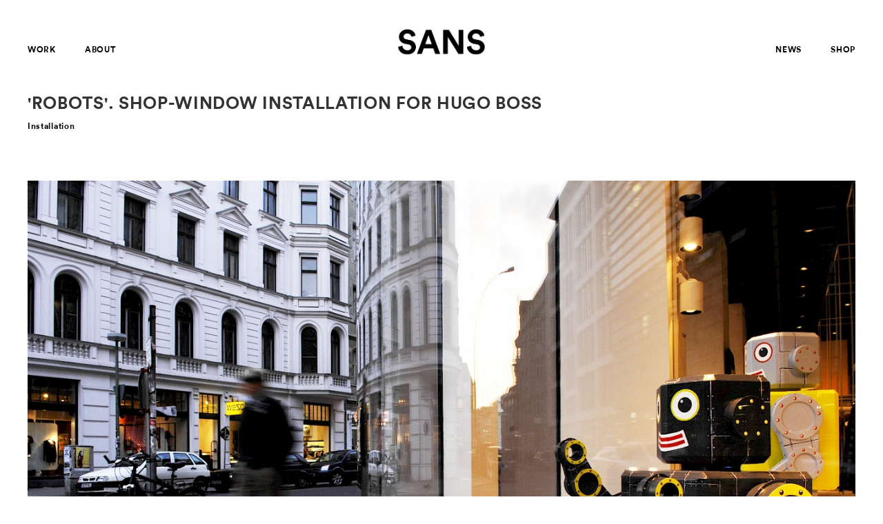

--- FILE ---
content_type: text/html; charset=utf-8
request_url: https://michaelsans.com/work/robots-shop-window-installation-for-hugo-boss/
body_size: 15978
content:
<!DOCTYPE html>
<html lang="de">

<head>
    <title>&#039;Robots&#039;. Shop-window installation for HUGO BOSS – SANS</title>
    <meta charset="utf-8" />
    <meta name="viewport" content="width=device-width, initial-scale=1 minimum-scale=1, maximum-scale=1" />
    <link rel="stylesheet" href="/site/app/css/site.css?1694417303" />
        <script src="/site/app/js/site.min.js?1694417310"></script>
        <link rel="apple-touch-icon" sizes="180x180" href="/site/app/images/apple-touch-icon.png">
<link rel="icon" type="image/png" sizes="32x32" href="/site/app/images/favicon-32x32.png">
<link rel="icon" type="image/png" sizes="16x16" href="/site/app/images/favicon-16x16.png">
<link rel="manifest" href="/site/app/images/site.webmanifest">
<link rel="mask-icon" href="/site/app/images/safari-pinned-tab.svg" color="#000000">
<link rel="shortcut icon" href="/site/app/images/favicon.ico">
<meta name="msapplication-TileColor" content="#da532c">
<meta name="msapplication-config" content="/site/app/images/browserconfig.xml">
<meta name="theme-color" content="#ffffff"></head>

<body id="body" class="tpl-projects-view">

    <div id="header-c" class="uk-container uk-container-expand" uk-sticky>
        <header id="header" class="uk-position-relative uk-margin-medium-top uk-margin-medium-bottom">
            <div id="logo" class="uk-position-absolute uk-position-top-center">
                <a href="/"><img src="/site/app/images/logo.svg"></a>
            </div>
            <div uk-grid id="nav-desktop" class="uk-visible@s">
    <div id="nav-left" class="uk-width-1-2">
    <div><a href="/work/">Work</a></div>
        <div><a href="/about/">About</a></div>
    </div>
    <div id="nav-right" class="uk-width-1-2 uk-text-right">
        <div><a href="/news/">News</a></div>
        <div><a href="https://michaelsansberlin.myshopify.com/" target="_blank">Shop</a></div>
    </div>
</div>

<div id="nav-mobile" class="uk-width-1-1 uk-hidden@s uk-position-absolute uk-position-top-right uk-text-right">
    <a class="icon-nav-mobile" href="#modal-menu" data-uk-toggle>
        <img src="/site/app/images/icon-nav-mobile.svg" alt="Mobile menu">
    </a>
    <div id="modal-menu" data-uk-modal class="uk-padding-remove uk-text-right">
        <img src="/site/app/images/icon-nav-close.svg" alt="Mobile menu" class="uk-position-absolute uk-position-top-right uk-text-right">
        <div class="uk-modal-dialog uk-width-1-2 uk-text-right uk-padding-small">
            <div><a href="/work/">Work</a></div>
            <div><a href="/about/">About</a></div>
            <div class="uk-margin-top"><a href="/news/">News</a></div>
            <div><a href="https://michaelsansberlin.myshopify.com/" target="_blank">Shop</a></div>
        </div>
    </div>
</div>        </header>
    </div>

    <div id="content" class="uk-padding-small-top">
    <div class="uk-container uk-container-expand">

    
        <div class="uk-margin-large-bottom">
            <h1 class="uk-margin-small-bottom">&#039;Robots&#039;. Shop-window installation for HUGO BOSS</h1>
            <p class='subline'>Installation</p>        </div>
        <div uk-grid class='uk-grid-large uk-margin-remove-top item'><div class="uk-width-1-1">
    <figure>
        <img src='/site/assets/files/1629/hb_robots_03.270x0.jpg' alt='' width='4000' height='2668' loading='lazy' class='lazyload' data-srcset='/site/assets/files/1629/hb_robots_03.2700x0.jpg 2700w,/site/assets/files/1629/hb_robots_03.1800x0.jpg 1800w,/site/assets/files/1629/hb_robots_03.1350x0.jpg 1350w,/site/assets/files/1629/hb_robots_03.1080x0.jpg 1080w,/site/assets/files/1629/hb_robots_03.900x0.jpg 900w,/site/assets/files/1629/hb_robots_03.540x0.jpg 540w,/site/assets/files/1629/hb_robots_03.270x0.jpg 270w' data-sizes='auto'>            </figure>
</div></div><div uk-grid class='uk-grid-large uk-margin-remove-top item'><div class="uk-width-1-1 uk-width-1-3@m">
    <p>Installation for HUGO BOSS Orange. On display at the flagship stores in Berlin and Paris.</p><p>
In order to reflect the current HUGO BOSS collection of that very season the design briefing asked for an abstract visualization of the late 60s, early 70s. Time pressure for the development and execution was extrem, thus the robots went from only a couple of quick ideation sketches right into model-making. </p><p>
The pieces are constructed from card board, held by an inner wood construction, after hand-painted and finished with acrylic paint.</p><p>
Two different sizes (large, standing version 2,5 meters in heights), both in standing and sitting posture.</p><p>
materials:<br />
wood, cardboard, metal, acrylic paint.</p><p>
model making by Michael Sans</p><p>
all photos © Frank Peters</p><p>
links:<br />
<a href="http://www.hugoboss.com">www.hugoboss.com</a><br />
<a href="http://www.ffpeters.de">www.ffpeters.de</a></p></div><div class="uk-width-1-1 uk-width-2-3@m">
    <figure>
        <img src='/site/assets/files/1633/hb_robots_01.270x0.jpg' alt='Sketch © Michael Sans' width='2600' height='2600' loading='lazy' class='lazyload' data-srcset='/site/assets/files/1633/hb_robots_01.2700x0.jpg 2700w,/site/assets/files/1633/hb_robots_01.1800x0.jpg 1800w,/site/assets/files/1633/hb_robots_01.1350x0.jpg 1350w,/site/assets/files/1633/hb_robots_01.1080x0.jpg 1080w,/site/assets/files/1633/hb_robots_01.900x0.jpg 900w,/site/assets/files/1633/hb_robots_01.540x0.jpg 540w,/site/assets/files/1633/hb_robots_01.270x0.jpg 270w' data-sizes='auto'>        <figcaption class='uk-margin-small-top'>Sketch © Michael Sans</figcaption>    </figure>
</div></div><div uk-grid class='uk-grid-large uk-margin-remove-top item'><div class="uk-width-1-1">
    <figure>
        <img src='/site/assets/files/1636/hb_robots_05.270x0.jpg' alt='' width='4000' height='2668' loading='lazy' class='lazyload' data-srcset='/site/assets/files/1636/hb_robots_05.2700x0.jpg 2700w,/site/assets/files/1636/hb_robots_05.1800x0.jpg 1800w,/site/assets/files/1636/hb_robots_05.1350x0.jpg 1350w,/site/assets/files/1636/hb_robots_05.1080x0.jpg 1080w,/site/assets/files/1636/hb_robots_05.900x0.jpg 900w,/site/assets/files/1636/hb_robots_05.540x0.jpg 540w,/site/assets/files/1636/hb_robots_05.270x0.jpg 270w' data-sizes='auto'>            </figure>
</div></div><div uk-grid class='uk-grid-large uk-margin-remove-top item'><div class="uk-width-1-1 uk-width-2-3@m">
    <figure>
        <img src='/site/assets/files/1647/hb_robots_07.270x0.jpg' alt='' width='4000' height='2668' loading='lazy' class='lazyload' data-srcset='/site/assets/files/1647/hb_robots_07.2700x0.jpg 2700w,/site/assets/files/1647/hb_robots_07.1800x0.jpg 1800w,/site/assets/files/1647/hb_robots_07.1350x0.jpg 1350w,/site/assets/files/1647/hb_robots_07.1080x0.jpg 1080w,/site/assets/files/1647/hb_robots_07.900x0.jpg 900w,/site/assets/files/1647/hb_robots_07.540x0.jpg 540w,/site/assets/files/1647/hb_robots_07.270x0.jpg 270w' data-sizes='auto'>            </figure>
</div><div class="uk-width-1-1 uk-width-1-3@m">
    <figure>
        <img src='/site/assets/files/1648/hb_robots_06.270x0.jpg' alt='' width='4000' height='2668' loading='lazy' class='lazyload' data-srcset='/site/assets/files/1648/hb_robots_06.2700x0.jpg 2700w,/site/assets/files/1648/hb_robots_06.1800x0.jpg 1800w,/site/assets/files/1648/hb_robots_06.1350x0.jpg 1350w,/site/assets/files/1648/hb_robots_06.1080x0.jpg 1080w,/site/assets/files/1648/hb_robots_06.900x0.jpg 900w,/site/assets/files/1648/hb_robots_06.540x0.jpg 540w,/site/assets/files/1648/hb_robots_06.270x0.jpg 270w' data-sizes='auto'>            </figure>
</div></div><div uk-grid class='uk-grid-large uk-margin-remove-top item'><div class="uk-width-1-1">
    <figure>
        <img src='/site/assets/files/1639/hb_robots_02.270x0.jpg' alt='Sketch © Michael Sans' width='4000' height='2668' loading='lazy' class='lazyload' data-srcset='/site/assets/files/1639/hb_robots_02.2700x0.jpg 2700w,/site/assets/files/1639/hb_robots_02.1800x0.jpg 1800w,/site/assets/files/1639/hb_robots_02.1350x0.jpg 1350w,/site/assets/files/1639/hb_robots_02.1080x0.jpg 1080w,/site/assets/files/1639/hb_robots_02.900x0.jpg 900w,/site/assets/files/1639/hb_robots_02.540x0.jpg 540w,/site/assets/files/1639/hb_robots_02.270x0.jpg 270w' data-sizes='auto'>        <figcaption class='uk-margin-small-top'>Sketch © Michael Sans</figcaption>    </figure>
</div></div><div uk-grid class='uk-grid-large uk-margin-remove-top item'><div class="uk-width-1-1 uk-width-1-3@m">
    <figure>
        <img src='/site/assets/files/1642/hb_robots_10.270x0.jpg' alt='' width='4000' height='2668' loading='lazy' class='lazyload' data-srcset='/site/assets/files/1642/hb_robots_10.2700x0.jpg 2700w,/site/assets/files/1642/hb_robots_10.1800x0.jpg 1800w,/site/assets/files/1642/hb_robots_10.1350x0.jpg 1350w,/site/assets/files/1642/hb_robots_10.1080x0.jpg 1080w,/site/assets/files/1642/hb_robots_10.900x0.jpg 900w,/site/assets/files/1642/hb_robots_10.540x0.jpg 540w,/site/assets/files/1642/hb_robots_10.270x0.jpg 270w' data-sizes='auto'>            </figure>
</div><div class="uk-width-1-1 uk-width-1-3@m">
    <figure>
        <img src='/site/assets/files/1643/hb_robots_11.270x0.jpg' alt='' width='4000' height='2668' loading='lazy' class='lazyload' data-srcset='/site/assets/files/1643/hb_robots_11.2700x0.jpg 2700w,/site/assets/files/1643/hb_robots_11.1800x0.jpg 1800w,/site/assets/files/1643/hb_robots_11.1350x0.jpg 1350w,/site/assets/files/1643/hb_robots_11.1080x0.jpg 1080w,/site/assets/files/1643/hb_robots_11.900x0.jpg 900w,/site/assets/files/1643/hb_robots_11.540x0.jpg 540w,/site/assets/files/1643/hb_robots_11.270x0.jpg 270w' data-sizes='auto'>            </figure>
</div><div class="uk-width-1-1 uk-width-1-3@m">
    <p>'Robots' on display at the HUGO BOSS flagship store Paris, Avenue des Champs Élysées, France in 2007.</p></div></div><div uk-grid class='uk-grid-large uk-margin-remove-top item'><div class="uk-width-1-1 uk-width-2-3@m">
    <figure>
        <img src='/site/assets/files/1651/hb_robots_04.270x0.jpg' alt='' width='2600' height='3897' loading='lazy' class='lazyload' data-srcset='/site/assets/files/1651/hb_robots_04.2700x0.jpg 2700w,/site/assets/files/1651/hb_robots_04.1800x0.jpg 1800w,/site/assets/files/1651/hb_robots_04.1350x0.jpg 1350w,/site/assets/files/1651/hb_robots_04.1080x0.jpg 1080w,/site/assets/files/1651/hb_robots_04.900x0.jpg 900w,/site/assets/files/1651/hb_robots_04.540x0.jpg 540w,/site/assets/files/1651/hb_robots_04.270x0.jpg 270w' data-sizes='auto'>            </figure>
</div><div class="uk-width-1-1 uk-width-1-3@m">
    <figure>
        <img src='/site/assets/files/1652/hb_robots_09.270x0.jpg' alt='' width='2600' height='3897' loading='lazy' class='lazyload' data-srcset='/site/assets/files/1652/hb_robots_09.2700x0.jpg 2700w,/site/assets/files/1652/hb_robots_09.1800x0.jpg 1800w,/site/assets/files/1652/hb_robots_09.1350x0.jpg 1350w,/site/assets/files/1652/hb_robots_09.1080x0.jpg 1080w,/site/assets/files/1652/hb_robots_09.900x0.jpg 900w,/site/assets/files/1652/hb_robots_09.540x0.jpg 540w,/site/assets/files/1652/hb_robots_09.270x0.jpg 270w' data-sizes='auto'>            </figure>
</div></div>    </div>
</div>

    <div id="footer" class="uk-margin-xlarge-bottom">
        <div class="uk-container uk-container-expand">
    <div class="uk-overflow-auto">
        <table class="uk-table uk-table-justify">
            <tr>
                <td class="uk-text-nowrap"><p>CONTACT<br />
MICHAEL SANS<br />
PRODUCT DESIGN<br />
Michael Sans</p><p>
Wilmersdorfer Straße 72<br />
10629 Berlin<br />
Germany</p><p>
<a href="tel:+493048494637">+49 30 4849 4637</a><br />
<a href="mailto:info@michaelsans.com">info@michaelsans.com</a></p>
            <p>
                <a href="https://www.instagram.com/michaelsansproductdesign/" target="_blank"><img src="/site/app/images/icon-instagram.svg" alt="Instagram"></a>
                <a href="https://de.linkedin.com/in/michael-sans-51a51644" target="_blank"><img src="/site/app/images/icon-linkedin.svg" alt="LinkedIn"></a>
            </p>
            <p>
                <a href="/imprint/">Imprint</a><br>
                <a href="/privacy/">Privacy</a><br>
            </p>
        </td>
<td class="uk-text-nowrap"><p>CLIENTS<br />
Adam Opel GmbH<br />
Ahlers AG<br />
Baldessarini GmbH<br />
Beck+Heun GmbH<br />
Billy Wagner KG<br />
BMW AG<br />
Das ist Brot GmbH<br />
Deutsche Bahn AG<br />
Friedrich Graf von Westphalen<br />
Gut Kerkow GmbH<br />
HAAL ROSA KG<br />
Hugo Boss<br />
Hyazinth LLP<br />
IAV GmbH<br />
idee.creativmarkt GmbH<br />
Jacoby Studios<br />
Jet Set<br />
Jubel Patisserie<br />
KAFD<br />
Lebello USA<br />
Nobelhart &amp; Schmutzig<br />
OMX Legal<br />
Pierre Cardin<br />
René Lezard<br />
Rico Design GmbH<br />
Roos GmbH<br />
Tobis Film GmbH<br />
Wolle Roedel GmbH<br />
Volkswagen AG</p></td>
<td><p>TEACHING<br />
2022–today Associate professor (Industrial Design)<br />
ArtCenter College of Design, Pasadena (USA) and Berlin (Germany)</p><p>
2018/2019 Guest Lecturer (Industrial Design)<br />
Schule für Gestaltung Bern (Switzerland)</p><p>
2010–2022 Guest Professor (Interdisciplinary Design)<br />
ArtCenter College of Design, Pasadena and Berlin</p><p>
2006–2009 Guest Professor (Industrial Design):<br />
HbK Braunschweig (Germany)</p><p>
2003–2005 Lecturer (Industrial Design)<br />
HbK Braunschweig (Germany)</p></td>
<td><p>PRESS<br />
<a href="https://www.berlin-losangeles.com/story/michael-sans">Porträt</a><br />
<a href="http://www.oe-magazine.de/stories/product-designer-michael-sans/">A Chat With Product Designer Michael Sans</a></p></td>
<td><p>AWARDS<br />
2020: ‚reddot winner 2020‘ (HAAL ROSA B1)<br />
1999: ‚Places for Coffee – Design Competition‘ by Lavazza and Modo. Special price (Club Classic SL)<br />
1997: ‚Hoesch Design Award‘, shortlisted (Bathroom 00/3)<br />
1996: ‚Silver Industrial Design Excellence Award‘ IDEA96 by IDSA (ESBE 1, bicycle)<br />
1995: ‚Waterlily Award‘, special price (It’s Just Peanuts)</p></td>
<td><p>EXHIBITIONS<br />
2016: „Telling Time“, CID - centre d‘innovation et de design au Grand-Hornu, Hornu (Belgium)<br />
2015: „In Praise of Time“, Mudac, Lausanne (Switzerland)<br />
2011: „O‘Clock - Time Design, Design Time“, Milan Triennale Museum, Milan (Italy)<br />
2008: „Palais de Gruyère“ (Part one), Single exhibition of the art project in collaboration with the Swiss illustrator<br />
Gregory Gilbert-Lodge, Grand Palais Bern (Switzerland)<br />
2008: „Design + Emotion“, Badisches Landesmuseum Karlsruhe (Germany)<br />
2007: „Peakcocks Amoung the Ruins“, Dundee Contemporary Arts Gallery, Dundee (Scottland)<br />
2006: „Tokyo Designer‘s Week 2006“, Designmai Youngsters, Tokyo (Japan)<br />
2006: „Designsuburbia“, Designmai 2006, Group Exhibition curated by Designmai Youngsters, Berlin (Germany)<br />
2005: „Designbrussels 2005“, DMY, Bruxelles (Belgium)<br />
2005: „Seoul Design Festival 2005“, DMY, Seoul (South Korea)<br />
2005: „Alumni of Art Center College of Design“, Designmai 2005, Berlin (Deutschland)<br />
2005: „go future“, Group Exhibition, curated by Allianz AG, Treptowers, Berlin (Germany)<br />
2004: „Weapons of Mass Seduction“, Group Exhibition, curated by Michael Sans, Designmai 2004, Berlin (Germany)<br />
2004: „inspired by Cologne 2004“, German Design Council, Furniture Fair Cologne (Germany)<br />
2004: „Weapons of Mass Seduction“, Group Exhibition, curated by Michael Sans, Passagen 2004, Furniture Fair<br />
Cologne (Germany)<br />
2003: „Canary in a Coalmine“, The 2003 Coroflot Members Show, Gallery 91, New York (USA)<br />
2001: „best before“, Milan Furniture Fair 2001, Gallery InterNos, Mailand (Italy)<br />
1998: „Westweek 1998“, Pacific Design Center, Los Angeles (USA)</p></td>                
            </tr>
        </table>
    </div>

    <div class="uk-margin-large-top uk-margin-auto uk-text-center copyright">
        <p>©</p>
        <p><img src="/site/app/images/logo.svg"></p>
    </div>
</div    </div>
<script src="/site/modules/MarkupSrcSet/scripts/markupsrcset.js" async></script></body>
</html>

--- FILE ---
content_type: image/svg+xml
request_url: https://michaelsans.com/site/app/images/icon-nav-mobile.svg
body_size: 78
content:
<?xml version="1.0" encoding="UTF-8"?>
<svg id="Layer_2" data-name="Layer 2" xmlns="http://www.w3.org/2000/svg" viewBox="0 0 79 29.1">
  <g id="Layer_1-2" data-name="Layer 1">
    <rect width="79" height="3"/>
    <rect y="12.7" width="79" height="3"/>
    <rect y="26.1" width="79" height="3"/>
  </g>
</svg>

--- FILE ---
content_type: image/svg+xml
request_url: https://michaelsans.com/site/app/images/icon-instagram.svg
body_size: 403
content:
<?xml version="1.0" encoding="UTF-8"?>
<svg id="Layer_2" data-name="Layer 2" xmlns="http://www.w3.org/2000/svg" viewBox="0 0 625 625">
  <g id="Flat">
    <path d="M412.5,312.5c0,55.23-44.77,100-100,100s-100-44.77-100-100,44.77-100,100-100c55.2,.06,99.94,44.8,100,100Zm212.5-137.5V450c-.11,96.6-78.4,174.89-175,175H175C78.4,624.89,.11,546.6,0,450V175C.11,78.4,78.4,.11,175,0H450c96.6,.11,174.89,78.4,175,175Zm-162.5,137.5c0-82.84-67.16-150-150-150s-150,67.16-150,150,67.16,150,150,150c82.8-.09,149.91-67.2,150-150Zm50-162.5c0-20.71-16.79-37.5-37.5-37.5s-37.5,16.79-37.5,37.5,16.79,37.5,37.5,37.5,37.5-16.79,37.5-37.5Z"/>
  </g>
</svg>

--- FILE ---
content_type: image/svg+xml
request_url: https://michaelsans.com/site/app/images/icon-linkedin.svg
body_size: 643
content:
<?xml version="1.0" encoding="UTF-8"?>
<svg id="Layer_2" data-name="Layer 2" xmlns="http://www.w3.org/2000/svg" viewBox="0 0 665 665.06">
  <g id="Layer_1-2" data-name="Layer 1">
    <g id="Layer_2-2" data-name="Layer 2">
      <g id="icons_Q2" data-name="icons Q2">
        <path d="M616.67,.03H50C23.32-.89,.95,19.99,.03,46.67,0,47.23,0,47.8,0,48.36V616.7c-.02,26.69,21.61,48.35,48.3,48.36,.57,0,1.13,0,1.7-.03H616.67c26.69,0,48.33-21.64,48.33-48.33h0V48.36C665,21.67,643.36,.03,616.67,.03h0ZM198.33,566.7H98.33V250.03h100v316.67Zm-50-360c-31.56-.9-56.68-26.76-56.67-58.33,.02-31.3,25.4-56.65,56.7-56.64,31.27,.02,56.62,25.36,56.64,56.64,.01,31.58-25.1,57.43-56.67,58.33h0Zm418.33,360h-98.33v-155c0-36.67,0-83.33-51.67-83.33s-58.33,40-58.33,81.67v156.67h-98.33V250.03h93.33v43.33h1.67c19.13-33.19,55.05-53.08,93.33-51.67,100,0,118.33,65,118.33,151.67v173.33Z"/>
      </g>
    </g>
  </g>
</svg>

--- FILE ---
content_type: text/javascript
request_url: https://michaelsans.com/site/modules/MarkupSrcSet/scripts/markupsrcset.js
body_size: 14520
content:
!function(e,t){var a=function(){t(e.lazySizes),e.removeEventListener("lazyunveilread",a,!0)};t=t.bind(null,e,e.document),"object"==typeof module&&module.exports?t(require("lazysizes"),require("../fix-ios-sizes/fix-ios-sizes")):e.lazySizes?a():e.addEventListener("lazyunveilread",a,!0)}(window,function(e,t,a){"use strict";var n,i=a&&a.cfg||e.lazySizesConfig,r=t.createElement("img"),s="sizes"in r&&"srcset"in r,o=/\s+\d+h/g,l=function(){var e=/\s+(\d+)(w|h)\s+(\d+)(w|h)/,a=Array.prototype.forEach;return function(n){var i=t.createElement("img"),r=function(t){var a,n=t.getAttribute(lazySizesConfig.srcsetAttr);n&&(n.match(e)&&(a="w"==RegExp.$2?RegExp.$1/RegExp.$3:RegExp.$3/RegExp.$1,a&&t.setAttribute("data-aspectratio",a)),t.setAttribute(lazySizesConfig.srcsetAttr,n.replace(o,"")))},s=function(e){var t=e.target.parentNode;t&&"PICTURE"==t.nodeName&&a.call(t.getElementsByTagName("source"),r),r(e.target)},l=function(){i.currentSrc&&t.removeEventListener("lazybeforeunveil",s)};n[1]&&(t.addEventListener("lazybeforeunveil",s),i.onload=l,i.onerror=l,i.srcset="data:,a 1w 1h",i.complete&&l())}}();if(i||(i={},e.lazySizesConfig=i),i.supportsType||(i.supportsType=function(e){return!e}),!e.picturefill&&!i.pf){if(e.HTMLPictureElement&&s)return t.msElementsFromPoint&&l(navigator.userAgent.match(/Edge\/(\d+)/)),void(i.pf=function(){});i.pf=function(t){var a,i;if(!e.picturefill)for(a=0,i=t.elements.length;i>a;a++)n(t.elements[a])},n=function(){var r=function(e,t){return e.w-t.w},l=/^\s*\d+\.*\d*px\s*$/,u=function(e){var t,a,n=e.length,i=e[n-1],r=0;for(r;n>r;r++)if(i=e[r],i.d=i.w/e.w,i.d>=e.d){!i.cached&&(t=e[r-1])&&t.d>e.d-.13*Math.pow(e.d,2.2)&&(a=Math.pow(t.d-.6,1.6),t.cached&&(t.d+=.15*a),t.d+(i.d-e.d)*a>e.d&&(i=t));break}return i},d=function(){var e,t=/(([^,\s].[^\s]+)\s+(\d+)w)/g,a=/\s/,n=function(t,a,n,i){e.push({c:a,u:n,w:1*i})};return function(i){return e=[],i=i.trim(),i.replace(o,"").replace(t,n),e.length||!i||a.test(i)||e.push({c:i,u:i,w:99}),e}}(),c=function(){c.init||(c.init=!0,addEventListener("resize",function(){var e,a=t.getElementsByClassName("lazymatchmedia"),i=function(){var e,t;for(e=0,t=a.length;t>e;e++)n(a[e])};return function(){clearTimeout(e),e=setTimeout(i,66)}}()))},f=function(t,n){var r,s=t.getAttribute("srcset")||t.getAttribute(i.srcsetAttr);!s&&n&&(s=t._lazypolyfill?t._lazypolyfill._set:t.getAttribute(i.srcAttr)||t.getAttribute("src")),t._lazypolyfill&&t._lazypolyfill._set==s||(r=d(s||""),n&&t.parentNode&&(r.isPicture="PICTURE"==t.parentNode.nodeName.toUpperCase(),r.isPicture&&e.matchMedia&&(a.aC(t,"lazymatchmedia"),c())),r._set=s,Object.defineProperty(t,"_lazypolyfill",{value:r,writable:!0}))},z=function(t){var n=e.devicePixelRatio||1,i=a.getX&&a.getX(t);return Math.min(i||n,2.5,n)},g=function(t){return e.matchMedia?(g=function(e){return!e||(matchMedia(e)||{}).matches})(t):!t},y=function(e){var t,n,s,o,d,c,y;if(o=e,f(o,!0),d=o._lazypolyfill,d.isPicture)for(n=0,t=e.parentNode.getElementsByTagName("source"),s=t.length;s>n;n++)if(i.supportsType(t[n].getAttribute("type"),e)&&g(t[n].getAttribute("media"))){o=t[n],f(o),d=o._lazypolyfill;break}return d.length>1?(y=o.getAttribute("sizes")||"",y=l.test(y)&&parseInt(y,10)||a.gW(e,e.parentNode),d.d=z(e),!d.src||!d.w||d.w<y?(d.w=y,c=u(d.sort(r)),d.src=c):c=d.src):c=d[0],c},m=function(e){if(!s||!e.parentNode||"PICTURE"==e.parentNode.nodeName.toUpperCase()){var t=y(e);t&&t.u&&e._lazypolyfill.cur!=t.u&&(e._lazypolyfill.cur=t.u,t.cached=!0,e.setAttribute(i.srcAttr,t.u),e.setAttribute("src",t.u))}};return m.parse=d,m}(),i.loadedClass&&i.loadingClass&&!function(){var e=[];['img[sizes$="px"][srcset].',"picture > img:not([srcset])."].forEach(function(t){e.push(t+i.loadedClass),e.push(t+i.loadingClass)}),i.pf({elements:t.querySelectorAll(e.join(", "))})}()}}),function(e,t){var a=function(){t(e.lazySizes),e.removeEventListener("lazyunveilread",a,!0)};t=t.bind(null,e,e.document),"object"==typeof module&&module.exports?t(require("lazysizes")):e.lazySizes?a():e.addEventListener("lazyunveilread",a,!0)}(window,function(e,t,a){"use strict";if(e.addEventListener){var n=/\s+/g,i=/\s*\|\s+|\s+\|\s*/g,r=/^(.+?)(?:\s+\[\s*(.+?)\s*\])?$/,s=/\(|\)|'/,o={contain:1,cover:1},l=function(e){var t=a.gW(e,e.parentNode);return(!e._lazysizesWidth||t>e._lazysizesWidth)&&(e._lazysizesWidth=t),e._lazysizesWidth},u=function(e){var t;return t=(getComputedStyle(e)||{getPropertyValue:function(){}}).getPropertyValue("background-size"),!o[t]&&o[e.style.backgroundSize]&&(t=e.style.backgroundSize),t},d=function(e,a,s){var o=t.createElement("picture"),l=a.getAttribute(lazySizesConfig.sizesAttr),u=a.getAttribute("data-ratio"),d=a.getAttribute("data-optimumx");a._lazybgset&&a._lazybgset.parentNode==a&&a.removeChild(a._lazybgset),Object.defineProperty(s,"_lazybgset",{value:a,writable:!0}),Object.defineProperty(a,"_lazybgset",{value:o,writable:!0}),e=e.replace(n," ").split(i),o.style.display="none",s.className=lazySizesConfig.lazyClass,1!=e.length||l||(l="auto"),e.forEach(function(e){var a=t.createElement("source");l&&"auto"!=l&&a.setAttribute("sizes",l),e.match(r)&&(a.setAttribute(lazySizesConfig.srcsetAttr,RegExp.$1),RegExp.$2&&a.setAttribute("media",lazySizesConfig.customMedia[RegExp.$2]||RegExp.$2)),o.appendChild(a)}),l&&(s.setAttribute(lazySizesConfig.sizesAttr,l),a.removeAttribute(lazySizesConfig.sizesAttr),a.removeAttribute("sizes")),d&&s.setAttribute("data-optimumx",d),u&&s.setAttribute("data-ratio",u),o.appendChild(s),a.appendChild(o)},c=function(e){if(e.target._lazybgset){var t=e.target,n=t._lazybgset,i=t.currentSrc||t.src;i&&(n.style.backgroundImage="url("+(s.test(i)?JSON.stringify(i):i)+")"),t._lazybgsetLoading&&(a.fire(n,"_lazyloaded",{},!1,!0),delete t._lazybgsetLoading)}};addEventListener("lazybeforeunveil",function(e){var n,i,r;!e.defaultPrevented&&(n=e.target.getAttribute("data-bgset"))&&(r=e.target,i=t.createElement("img"),i.alt="",i._lazybgsetLoading=!0,e.detail.firesLoad=!0,d(n,r,i),setTimeout(function(){a.loader.unveil(i),a.rAF(function(){a.fire(i,"_lazyloaded",{},!0,!0),i.complete&&c({target:i})})}))}),t.addEventListener("load",c,!0),e.addEventListener("lazybeforesizes",function(e){if(e.detail.instance==a&&e.target._lazybgset&&e.detail.dataAttr){var t=e.target._lazybgset,n=u(t);o[n]&&(e.target._lazysizesParentFit=n,a.rAF(function(){e.target.setAttribute("data-parent-fit",n),e.target._lazysizesParentFit&&delete e.target._lazysizesParentFit}))}},!0),t.documentElement.addEventListener("lazybeforesizes",function(e){!e.defaultPrevented&&e.target._lazybgset&&e.detail.instance==a&&(e.detail.width=l(e.target._lazybgset))})}}),function(e,t){var a=function(){t(e.lazySizes),e.removeEventListener("lazyunveilread",a,!0)};t=t.bind(null,e,e.document),"object"==typeof module&&module.exports?t(require("lazysizes")):e.lazySizes?a():e.addEventListener("lazyunveilread",a,!0)}(window,function(e,t,a){"use strict";if(e.addEventListener){var n=e.requestAnimationFrame||setTimeout,i=function(){var r,s,o,l,u=a.cfg,d={"data-bgset":1,"data-include":1,"data-poster":1,"data-bg":1,"data-script":1},c="(\\s|^)("+u.loadedClass,f=t.documentElement,z=function(e){n(function(){a.rC(e,u.loadedClass),u.unloadedClass&&a.rC(e,u.unloadedClass),a.aC(e,u.lazyClass)})},g=function(e){var t,a,n,i;for(t=0,a=e.length;a>t;t++)n=e[t],i=n.target,i.getAttribute(n.attributeName)&&("source"==i.localName&&i.parentNode&&(i=i.parentNode.querySelector("img")),i&&c.test(i.className)&&z(i))};u.unloadedClass&&(c+="|"+u.unloadedClass),c+="|"+u.loadingClass+")(\\s|$)",c=new RegExp(c),d[u.srcAttr]=1,d[u.srcsetAttr]=1,e.MutationObserver?(o=new MutationObserver(g),r=function(){l||(l=!0,o.observe(f,{subtree:!0,attributes:!0,attributeFilter:Object.keys(d)}))},s=function(){l&&(l=!1,o.disconnect())}):(f.addEventListener("DOMAttrModified",function(){var e,t=[],a=function(){g(t),t=[],e=!1};return function(n){l&&d[n.attrName]&&n.newValue&&(t.push({target:n.target,attributeName:n.attrName}),e||(setTimeout(a),e=!0))}}(),!0),r=function(){l=!0},s=function(){l=!1}),addEventListener("lazybeforeunveil",s,!0),addEventListener("lazybeforeunveil",r),addEventListener("lazybeforesizes",s,!0),addEventListener("lazybeforesizes",r),r(),removeEventListener("lazybeforeunveil",i)};addEventListener("lazybeforeunveil",i)}}),function(e,t){var a=t(e,e.document);e.lazySizes=a,"object"==typeof module&&module.exports&&(module.exports=a)}(window,function(e,t){"use strict";if(t.getElementsByClassName){var a,n,i=t.documentElement,r=e.Date,s=e.HTMLPictureElement,o="addEventListener",l="getAttribute",u=e[o],d=e.setTimeout,c=e.requestAnimationFrame||d,f=e.requestIdleCallback,z=/^picture$/i,g=["load","error","lazyincluded","_lazyloaded"],y={},m=Array.prototype.forEach,v=function(e,t){return y[t]||(y[t]=new RegExp("(\\s|^)"+t+"(\\s|$)")),y[t].test(e[l]("class")||"")&&y[t]},p=function(e,t){v(e,t)||e.setAttribute("class",(e[l]("class")||"").trim()+" "+t)},b=function(e,t){var a;(a=v(e,t))&&e.setAttribute("class",(e[l]("class")||"").replace(a," "))},h=function(e,t,a){var n=a?o:"removeEventListener";a&&h(e,t),g.forEach(function(a){e[n](a,t)})},E=function(e,n,i,r,s){var o=t.createEvent("CustomEvent");return i||(i={}),i.instance=a,o.initCustomEvent(n,!r,!s,i),e.dispatchEvent(o),o},A=function(t,a){var i;!s&&(i=e.picturefill||n.pf)?i({reevaluate:!0,elements:[t]}):a&&a.src&&(t.src=a.src)},C=function(e,t){return(getComputedStyle(e,null)||{})[t]},_=function(e,t,a){for(a=a||e.offsetWidth;a<n.minSize&&t&&!e._lazysizesWidth;)a=t.offsetWidth,t=t.parentNode;return a},w=function(){var e,a,n=[],i=[],r=n,s=function(){var t=r;for(r=n.length?i:n,e=!0,a=!1;t.length;)t.shift()();e=!1},o=function(n,i){e&&!i?n.apply(this,arguments):(r.push(n),a||(a=!0,(t.hidden?d:c)(s)))};return o._lsFlush=s,o}(),N=function(e,t){return t?function(){w(e)}:function(){var t=this,a=arguments;w(function(){e.apply(t,a)})}},L=function(e){var t,a=0,n=125,i=666,s=i,o=function(){t=!1,a=r.now(),e()},l=f?function(){f(o,{timeout:s}),s!==i&&(s=i)}:N(function(){d(o)},!0);return function(e){var i;(e=e===!0)&&(s=44),t||(t=!0,i=n-(r.now()-a),0>i&&(i=0),e||9>i&&f?l():d(l,i))}},S=function(e){var t,a,n=99,i=function(){t=null,e()},s=function(){var e=r.now()-a;n>e?d(s,n-e):(f||i)(i)};return function(){a=r.now(),t||(t=d(s,n))}},x=function(){var s,c,f,g,y,_,x,P,R,T,$,W,F,k,O=/^img$/i,B=/^iframe$/i,j="onscroll"in e&&!/glebot/.test(navigator.userAgent),q=0,I=0,H=0,D=-1,U=function(e){H--,e&&e.target&&h(e.target,U),(!e||0>H||!e.target)&&(H=0)},V=function(e,a){var n,r=e,s="hidden"==C(t.body,"visibility")||"hidden"!=C(e,"visibility");for(P-=a,$+=a,R-=a,T+=a;s&&(r=r.offsetParent)&&r!=t.body&&r!=i;)s=(C(r,"opacity")||1)>0,s&&"visible"!=C(r,"overflow")&&(n=r.getBoundingClientRect(),s=T>n.left&&R<n.right&&$>n.top-1&&P<n.bottom+1);return s},X=function(){var e,r,o,u,d,f,z,y,m,v=a.elements;if((g=n.loadMode)&&8>H&&(e=v.length)){r=0,D++,null==F&&("expand"in n||(n.expand=i.clientHeight>500&&i.clientWidth>500?500:370),W=n.expand,F=W*n.expFactor),F>I&&1>H&&D>2&&g>2&&!t.hidden?(I=F,D=0):I=g>1&&D>1&&6>H?W:q;for(;e>r;r++)if(v[r]&&!v[r]._lazyRace)if(j)if((y=v[r][l]("data-expand"))&&(f=1*y)||(f=I),m!==f&&(_=innerWidth+f*k,x=innerHeight+f,z=-1*f,m=f),o=v[r].getBoundingClientRect(),($=o.bottom)>=z&&(P=o.top)<=x&&(T=o.right)>=z*k&&(R=o.left)<=_&&($||T||R||P)&&(n.loadHidden||"hidden"!=C(v[r],"visibility"))&&(c&&3>H&&!y&&(3>g||4>D)||V(v[r],f))){if(te(v[r]),d=!0,H>9)break}else!d&&c&&!u&&4>H&&4>D&&g>2&&(s[0]||n.preloadAfterLoad)&&(s[0]||!y&&($||T||R||P||"auto"!=v[r][l](n.sizesAttr)))&&(u=s[0]||v[r]);else te(v[r]);u&&!d&&te(u)}},J=L(X),G=function(e){p(e.target,n.loadedClass),b(e.target,n.loadingClass),h(e.target,Q),E(e.target,"lazyloaded")},K=N(G),Q=function(e){K({target:e.target})},Y=function(e,t){try{e.contentWindow.location.replace(t)}catch(a){e.src=t}},Z=function(e){var t,a=e[l](n.srcsetAttr);(t=n.customMedia[e[l]("data-media")||e[l]("media")])&&e.setAttribute("media",t),a&&e.setAttribute("srcset",a)},ee=N(function(e,t,a,i,r){var s,o,u,c,g,y;(g=E(e,"lazybeforeunveil",t)).defaultPrevented||(i&&(a?p(e,n.autosizesClass):e.setAttribute("sizes",i)),o=e[l](n.srcsetAttr),s=e[l](n.srcAttr),r&&(u=e.parentNode,c=u&&z.test(u.nodeName||"")),y=t.firesLoad||"src"in e&&(o||s||c),g={target:e},y&&(h(e,U,!0),clearTimeout(f),f=d(U,2500),p(e,n.loadingClass),h(e,Q,!0)),c&&m.call(u.getElementsByTagName("source"),Z),o?e.setAttribute("srcset",o):s&&!c&&(B.test(e.nodeName)?Y(e,s):e.src=s),r&&(o||c)&&A(e,{src:s})),e._lazyRace&&delete e._lazyRace,b(e,n.lazyClass),w(function(){(!y||e.complete&&e.naturalWidth>1)&&(y?U(g):H--,G(g))},!0)}),te=function(e){var t,a=O.test(e.nodeName),i=a&&(e[l](n.sizesAttr)||e[l]("sizes")),r="auto"==i;(!r&&c||!a||!e[l]("src")&&!e.srcset||e.complete||v(e,n.errorClass))&&(t=E(e,"lazyunveilread").detail,r&&M.updateElem(e,!0,e.offsetWidth),e._lazyRace=!0,H++,ee(e,t,r,i,a))},ae=function(){if(!c){if(r.now()-y<999)return void d(ae,999);var e=S(function(){n.loadMode=3,J()});c=!0,n.loadMode=3,J(),u("scroll",function(){3==n.loadMode&&(n.loadMode=2),e()},!0)}};return{_:function(){y=r.now(),a.elements=t.getElementsByClassName(n.lazyClass),s=t.getElementsByClassName(n.lazyClass+" "+n.preloadClass),k=n.hFac,u("scroll",J,!0),u("resize",J,!0),e.MutationObserver?new MutationObserver(J).observe(i,{childList:!0,subtree:!0,attributes:!0}):(i[o]("DOMNodeInserted",J,!0),i[o]("DOMAttrModified",J,!0),setInterval(J,999)),u("hashchange",J,!0),["focus","mouseover","click","load","transitionend","animationend","webkitAnimationEnd"].forEach(function(e){t[o](e,J,!0)}),/d$|^c/.test(t.readyState)?ae():(u("load",ae),t[o]("DOMContentLoaded",J),d(ae,2e4)),a.elements.length?(X(),w._lsFlush()):J()},checkElems:J,unveil:te}}(),M=function(){var e,a=N(function(e,t,a,n){var i,r,s;if(e._lazysizesWidth=n,n+="px",e.setAttribute("sizes",n),z.test(t.nodeName||""))for(i=t.getElementsByTagName("source"),r=0,s=i.length;s>r;r++)i[r].setAttribute("sizes",n);a.detail.dataAttr||A(e,a.detail)}),i=function(e,t,n){var i,r=e.parentNode;r&&(n=_(e,r,n),i=E(e,"lazybeforesizes",{width:n,dataAttr:!!t}),i.defaultPrevented||(n=i.detail.width,n&&n!==e._lazysizesWidth&&a(e,r,i,n)))},r=function(){var t,a=e.length;if(a)for(t=0;a>t;t++)i(e[t])},s=S(r);return{_:function(){e=t.getElementsByClassName(n.autosizesClass),u("resize",s)},checkElems:s,updateElem:i}}(),P=function(){P.i||(P.i=!0,M._(),x._())};return function(){var t,a={lazyClass:"lazyload",loadedClass:"lazyloaded",loadingClass:"lazyloading",preloadClass:"lazypreload",errorClass:"lazyerror",autosizesClass:"lazyautosizes",srcAttr:"data-src",srcsetAttr:"data-srcset",sizesAttr:"data-sizes",minSize:40,customMedia:{},init:!0,expFactor:1.5,hFac:.8,loadMode:2,loadHidden:!0};n=e.lazySizesConfig||e.lazysizesConfig||{};for(t in a)t in n||(n[t]=a[t]);e.lazySizesConfig=n,d(function(){n.init&&P()})}(),a={cfg:n,autoSizer:M,loader:x,init:P,uP:A,aC:p,rC:b,hC:v,fire:E,gW:_,rAF:w}}});

--- FILE ---
content_type: image/svg+xml
request_url: https://michaelsans.com/site/app/images/icon-nav-close.svg
body_size: 144
content:
<?xml version="1.0" encoding="UTF-8"?>
<svg id="Layer_2" data-name="Layer 2" xmlns="http://www.w3.org/2000/svg" viewBox="0 0 77.79 29.84">
  <g id="Layer_1-2" data-name="Layer 1">
    <rect x="38.66" y="-24.58" width="3" height="79" transform="translate(12.4 47.55) rotate(-70)"/>
    <rect x="-1.47" y="14.01" width="79" height="3" transform="translate(-2.93 12.52) rotate(-18.01)"/>
  </g>
</svg>

--- FILE ---
content_type: image/svg+xml
request_url: https://michaelsans.com/site/app/images/logo.svg
body_size: 76415
content:
<svg xmlns="http://www.w3.org/2000/svg" xmlns:xlink="http://www.w3.org/1999/xlink" viewBox="0 0 531.13 153.05" xmlns:v="https://vecta.io/nano"><style>.A{isolation:isolate}</style><image class="A" width="2214" height="638" transform="scale(.24)" xlink:href="[data-uri]"/></svg>

--- FILE ---
content_type: text/javascript
request_url: https://michaelsans.com/site/app/js/site.min.js?1694417310
body_size: 441648
content:
/*! UIkit 3.15.6 | https://www.getuikit.com | (c) 2014 - 2022 YOOtheme | MIT License */
!function(t,e){"object"==typeof exports&&"undefined"!=typeof module?module.exports=e():"function"==typeof define&&define.amd?define("uikit",e):(t="undefined"!=typeof globalThis?globalThis:t||self).UIkit=e()}(this,(function(){"use strict";const{hasOwnProperty:t,toString:e}=Object.prototype;function n(e,n){return t.call(e,n)}const i=/\B([A-Z])/g,o=G((t=>t.replace(i,"-$1").toLowerCase())),r=/-(\w)/g,s=G((t=>t.replace(r,l))),a=G((t=>t.length?l(null,t.charAt(0))+t.slice(1):""));function l(t,e){return e?e.toUpperCase():""}function c(t,e){return null==t||null==t.startsWith?void 0:t.startsWith(e)}function h(t,e){return null==t||null==t.endsWith?void 0:t.endsWith(e)}function u(t,e){return null==t||null==t.includes?void 0:t.includes(e)}function d(t,e){return null==t||null==t.findIndex?void 0:t.findIndex(e)}const{isArray:f,from:p}=Array,{assign:g}=Object;function m(t){return"function"==typeof t}function v(t){return null!==t&&"object"==typeof t}function w(t){return"[object Object]"===e.call(t)}function y(t){return v(t)&&t===t.window}function x(t){return 9===k(t)}function b(t){return k(t)>=1}function C(t){return 1===k(t)}function k(t){return!y(t)&&v(t)&&t.nodeType}function S(t){return"boolean"==typeof t}function E(t){return"string"==typeof t}function T(t){return"number"==typeof t}function I(t){return T(t)||E(t)&&!isNaN(t-parseFloat(t))}function L(t){return!(f(t)?t.length:v(t)&&Object.keys(t).length)}function A(t){return void 0===t}function M(t){return S(t)?t:"true"===t||"1"===t||""===t||"false"!==t&&"0"!==t&&t}function D(t){const e=Number(t);return!isNaN(e)&&e}function P(t){return parseFloat(t)||0}function B(t){return O(t)[0]}function O(t){return t&&(b(t)?[t]:Array.from(t).filter(b))||[]}function H(t){var e;if(y(t))return t;const n=x(t=B(t))?t:null==(e=t)?void 0:e.ownerDocument;return(null==n?void 0:n.defaultView)||window}function N(t,e){return t===e||v(t)&&v(e)&&Object.keys(t).length===Object.keys(e).length&&F(t,((t,n)=>t===e[n]))}function _(t,e,n){return t.replace(new RegExp(e+"|"+n,"g"),(t=>t===e?n:e))}function z(t){return t[t.length-1]}function F(t,e){for(const n in t)if(!1===e(t[n],n))return!1;return!0}function R(t,e){return t.slice().sort(((t,n)=>{let{[e]:i=0}=t,{[e]:o=0}=n;return i>o?1:o>i?-1:0}))}function j(t,e){const n=new Set;return t.filter((t=>{let{[e]:i}=t;return!n.has(i)&&n.add(i)}))}function q(t,e,n){return void 0===e&&(e=0),void 0===n&&(n=1),Math.min(Math.max(D(t)||0,e),n)}function W(){}function V(){for(var t=arguments.length,e=new Array(t),n=0;n<t;n++)e[n]=arguments[n];return[["bottom","top"],["right","left"]].every((t=>{let[n,i]=t;return Math.min(...e.map((t=>{let{[n]:e}=t;return e})))-Math.max(...e.map((t=>{let{[i]:e}=t;return e})))>0}))}function U(t,e){return t.x<=e.right&&t.x>=e.left&&t.y<=e.bottom&&t.y>=e.top}function X(t,e,n){const i="width"===e?"height":"width";return{[i]:t[e]?Math.round(n*t[i]/t[e]):t[i],[e]:n}}function Z(t,e){t={...t};for(const n in t)t=t[n]>e[n]?X(t,n,e[n]):t;return t}const Y={ratio:X,contain:Z,cover:function(t,e){t=Z(t,e);for(const n in t)t=t[n]<e[n]?X(t,n,e[n]):t;return t}};function Q(t,e,n,i){void 0===n&&(n=0),void 0===i&&(i=!1),e=O(e);const{length:o}=e;return o?(t=I(t)?D(t):"next"===t?n+1:"previous"===t?n-1:e.indexOf(B(t)),i?q(t,0,o-1):(t%=o)<0?t+o:t):-1}function G(t){const e=Object.create(null);return n=>e[n]||(e[n]=t(n))}class J{constructor(){this.promise=new Promise(((t,e)=>{this.reject=e,this.resolve=t}))}}function K(t,e,n){if(v(e))for(const n in e)K(t,n,e[n]);else{var i;if(A(n))return null==(i=B(t))?void 0:i.getAttribute(e);for(const i of O(t))m(n)&&(n=n.call(i,K(i,e))),null===n?et(i,e):i.setAttribute(e,n)}}function tt(t,e){return O(t).some((t=>t.hasAttribute(e)))}function et(t,e){const n=O(t);for(const t of e.split(" "))for(const e of n)e.removeAttribute(t)}function nt(t,e){for(const n of[e,"data-"+e])if(tt(t,n))return K(t,n)}const it={area:!0,base:!0,br:!0,col:!0,embed:!0,hr:!0,img:!0,input:!0,keygen:!0,link:!0,menuitem:!0,meta:!0,param:!0,source:!0,track:!0,wbr:!0};function ot(t){return O(t).some((t=>it[t.tagName.toLowerCase()]))}function rt(t){return O(t).some((t=>t.offsetWidth||t.offsetHeight||t.getClientRects().length))}const st="input,select,textarea,button";function at(t){return O(t).some((t=>dt(t,st)))}const lt=st+",a[href],[tabindex]";function ct(t){return dt(t,lt)}function ht(t){var e;return null==(e=B(t))?void 0:e.parentElement}function ut(t,e){return O(t).filter((t=>dt(t,e)))}function dt(t,e){return O(t).some((t=>t.matches(e)))}function ft(t,e){return C(t)?t.closest(c(e,">")?e.slice(1):e):O(t).map((t=>ft(t,e))).filter(Boolean)}function pt(t,e){return E(e)?!!ft(t,e):B(e).contains(B(t))}function gt(t,e){const n=[];for(;t=ht(t);)e&&!dt(t,e)||n.push(t);return n}function mt(t,e){const n=(t=B(t))?O(t.children):[];return e?ut(n,e):n}function vt(t,e){return e?O(t).indexOf(B(e)):mt(ht(t)).indexOf(t)}function wt(t,e){return xt(t,St(t,e))}function yt(t,e){return bt(t,St(t,e))}function xt(t,e){return B(It(t,e,"querySelector"))}function bt(t,e){return O(It(t,e,"querySelectorAll"))}const Ct=/(^|[^\\],)\s*[!>+~-]/,kt=G((t=>t.match(Ct)));function St(t,e){return void 0===e&&(e=document),E(t)&&kt(t)||x(e)?e:e.ownerDocument}const Et=/([!>+~-])(?=\s+[!>+~-]|\s*$)/g,Tt=G((t=>t.replace(Et,"$1 *")));function It(t,e,n){if(void 0===e&&(e=document),!t||!E(t))return t;if(t=Tt(t),kt(t)){const n=$t(t);t="";for(let i of n){let o=e;if("!"===i[0]){const t=i.substr(1).trim().split(" ");if(o=ft(ht(e),t[0]),i=t.slice(1).join(" ").trim(),!i.length&&1===n.length)return o}if("-"===i[0]){const t=i.substr(1).trim().split(" "),n=(o||e).previousElementSibling;o=dt(n,i.substr(1))?n:null,i=t.slice(1).join(" ")}o&&(t+=(t?",":"")+At(o)+" "+i)}e=document}try{return e[n](t)}catch(t){return null}}const Lt=/.*?[^\\](?:,|$)/g,$t=G((t=>t.match(Lt).map((t=>t.replace(/,$/,"").trim()))));function At(t){const e=[];for(;t.parentNode;){const n=K(t,"id");if(n){e.unshift("#"+Mt(n));break}{let{tagName:n}=t;"HTML"!==n&&(n+=":nth-child("+(vt(t)+1)+")"),e.unshift(n),t=t.parentNode}}return e.join(" > ")}function Mt(t){return E(t)?CSS.escape(t):""}function Dt(){for(var t=arguments.length,e=new Array(t),n=0;n<t;n++)e[n]=arguments[n];let[i,o,r,s,a=!1]=Nt(e);s.length>1&&(s=zt(s)),null!=a&&a.self&&(s=Ft(s)),r&&(s=_t(r,s));for(const t of o)for(const e of i)e.addEventListener(t,s,a);return()=>Pt(i,o,s,a)}function Pt(){for(var t=arguments.length,e=new Array(t),n=0;n<t;n++)e[n]=arguments[n];let[i,o,,r,s=!1]=Nt(e);for(const t of o)for(const e of i)e.removeEventListener(t,r,s)}function Bt(){for(var t=arguments.length,e=new Array(t),n=0;n<t;n++)e[n]=arguments[n];const[i,o,r,s,a=!1,l]=Nt(e),c=Dt(i,o,r,(t=>{const e=!l||l(t);e&&(c(),s(t,e))}),a);return c}function Ot(t,e,n){return qt(t).every((t=>t.dispatchEvent(Ht(e,!0,!0,n))))}function Ht(t,e,n,i){return void 0===e&&(e=!0),void 0===n&&(n=!1),E(t)&&(t=new CustomEvent(t,{bubbles:e,cancelable:n,detail:i})),t}function Nt(t){return t[0]=qt(t[0]),E(t[1])&&(t[1]=t[1].split(" ")),m(t[2])&&t.splice(2,0,!1),t}function _t(t,e){return n=>{const i=">"===t[0]?bt(t,n.currentTarget).reverse().filter((t=>pt(n.target,t)))[0]:ft(n.target,t);i&&(n.current=i,e.call(this,n))}}function zt(t){return e=>f(e.detail)?t(e,...e.detail):t(e)}function Ft(t){return function(e){if(e.target===e.currentTarget||e.target===e.current)return t.call(null,e)}}function Rt(t){return t&&"addEventListener"in t}function jt(t){return Rt(t)?t:B(t)}function qt(t){return f(t)?t.map(jt).filter(Boolean):E(t)?bt(t):Rt(t)?[t]:O(t)}function Wt(t){return"touch"===t.pointerType||!!t.touches}function Vt(t){var e,n;const{clientX:i,clientY:o}=(null==(e=t.touches)?void 0:e[0])||(null==(n=t.changedTouches)?void 0:n[0])||t;return{x:i,y:o}}function Ut(t,e){const n={data:null,method:"GET",headers:{},xhr:new XMLHttpRequest,beforeSend:W,responseType:"",...e};return Promise.resolve().then((()=>n.beforeSend(n))).then((()=>function(t,e){return new Promise(((n,i)=>{const{xhr:o}=e;for(const t in e)if(t in o)try{o[t]=e[t]}catch(t){}o.open(e.method.toUpperCase(),t);for(const t in e.headers)o.setRequestHeader(t,e.headers[t]);Dt(o,"load",(()=>{0===o.status||o.status>=200&&o.status<300||304===o.status?n(o):i(g(Error(o.statusText),{xhr:o,status:o.status}))})),Dt(o,"error",(()=>i(g(Error("Network Error"),{xhr:o})))),Dt(o,"timeout",(()=>i(g(Error("Network Timeout"),{xhr:o})))),o.send(e.data)}))}(t,n)))}function Xt(t,e,n){return new Promise(((i,o)=>{const r=new Image;r.onerror=t=>{o(t)},r.onload=()=>{i(r)},n&&(r.sizes=n),e&&(r.srcset=e),r.src=t}))}const Zt={"animation-iteration-count":!0,"column-count":!0,"fill-opacity":!0,"flex-grow":!0,"flex-shrink":!0,"font-weight":!0,"line-height":!0,opacity:!0,order:!0,orphans:!0,"stroke-dasharray":!0,"stroke-dashoffset":!0,widows:!0,"z-index":!0,zoom:!0};function Yt(t,e,n,i){void 0===i&&(i="");const o=O(t);for(const t of o)if(E(e)){if(e=Qt(e),A(n))return getComputedStyle(t).getPropertyValue(e);t.style.setProperty(e,I(n)&&!Zt[e]?n+"px":n||T(n)?n:"",i)}else{if(f(e)){const n={};for(const i of e)n[i]=Yt(t,i);return n}v(e)&&(i=n,F(e,((e,n)=>Yt(t,n,e,i))))}return o[0]}const Qt=G((t=>function(t){if(c(t,"--"))return t;t=o(t);const{style:e}=document.documentElement;if(t in e)return t;for(const n of["webkit","moz"]){const i="-"+n+"-"+t;if(i in e)return i}}(t)));function Gt(t){for(var e=arguments.length,n=new Array(e>1?e-1:0),i=1;i<e;i++)n[i-1]=arguments[i];ie(t,n,"add")}function Jt(t){for(var e=arguments.length,n=new Array(e>1?e-1:0),i=1;i<e;i++)n[i-1]=arguments[i];ie(t,n,"remove")}function Kt(t,e){K(t,"class",(t=>(t||"").replace(new RegExp("\\b"+e+"\\b\\s?","g"),"")))}function te(t){(arguments.length<=1?void 0:arguments[1])&&Jt(t,arguments.length<=1?void 0:arguments[1]),(arguments.length<=2?void 0:arguments[2])&&Gt(t,arguments.length<=2?void 0:arguments[2])}function ee(t,e){return[e]=oe(e),!!e&&O(t).some((t=>t.classList.contains(e)))}function ne(t,e,n){const i=oe(e);A(n)||(n=!!n);for(const e of O(t))for(const t of i)e.classList.toggle(t,n)}function ie(t,e,n){e=e.reduce(((t,e)=>t.concat(oe(e))),[]);for(const i of O(t))i.classList[n](...e)}function oe(t){return String(t).split(/\s|,/).filter(Boolean)}const re={start:function(t,e,n,i){return void 0===n&&(n=400),void 0===i&&(i="linear"),n=Math.round(n),Promise.all(O(t).map((t=>new Promise(((o,r)=>{for(const n in e){const e=Yt(t,n);""===e&&Yt(t,n,e)}const s=setTimeout((()=>Ot(t,"transitionend")),n);Bt(t,"transitionend transitioncanceled",(e=>{let{type:n}=e;clearTimeout(s),Jt(t,"uk-transition"),Yt(t,{transitionProperty:"",transitionDuration:"",transitionTimingFunction:""}),"transitioncanceled"===n?r():o(t)}),{self:!0}),Gt(t,"uk-transition"),Yt(t,{transitionProperty:Object.keys(e).map(Qt).join(","),transitionDuration:n+"ms",transitionTimingFunction:i,...e})})))))},async stop(t){Ot(t,"transitionend"),await Promise.resolve()},async cancel(t){Ot(t,"transitioncanceled"),await Promise.resolve()},inProgress:t=>ee(t,"uk-transition")},se="uk-animation-";function ae(t,e,n,i,o){return void 0===n&&(n=200),Promise.all(O(t).map((t=>new Promise(((r,s)=>{Ot(t,"animationcanceled");const a=setTimeout((()=>Ot(t,"animationend")),n);Bt(t,"animationend animationcanceled",(e=>{let{type:n}=e;clearTimeout(a),"animationcanceled"===n?s():r(t),Yt(t,"animationDuration",""),Kt(t,se+"\\S*")}),{self:!0}),Yt(t,"animationDuration",n+"ms"),Gt(t,e,se+(o?"leave":"enter")),c(e,se)&&(i&&Gt(t,"uk-transform-origin-"+i),o&&Gt(t,se+"reverse"))})))))}const le=new RegExp(se+"(enter|leave)"),ce={in:ae,out:(t,e,n,i)=>ae(t,e,n,i,!0),inProgress:t=>le.test(K(t,"class")),cancel(t){Ot(t,"animationcanceled")}},he={width:["left","right"],height:["top","bottom"]};function ue(t){const e=C(t)?B(t).getBoundingClientRect():{height:ge(t),width:me(t),top:0,left:0};return{height:e.height,width:e.width,top:e.top,left:e.left,bottom:e.top+e.height,right:e.left+e.width}}function de(t,e){const n=ue(t);if(t){const{scrollY:e,scrollX:i}=H(t),o={height:e,width:i};for(const t in he)for(const e of he[t])n[e]+=o[t]}if(!e)return n;const i=Yt(t,"position");F(Yt(t,["left","top"]),((o,r)=>Yt(t,r,e[r]-n[r]+P("absolute"===i&&"auto"===o?fe(t)[r]:o))))}function fe(t){let{top:e,left:n}=de(t);const{ownerDocument:{body:i,documentElement:o},offsetParent:r}=B(t);let s=r||o;for(;s&&(s===i||s===o)&&"static"===Yt(s,"position");)s=s.parentNode;if(C(s)){const t=de(s);e-=t.top+P(Yt(s,"borderTopWidth")),n-=t.left+P(Yt(s,"borderLeftWidth"))}return{top:e-P(Yt(t,"marginTop")),left:n-P(Yt(t,"marginLeft"))}}function pe(t){const e=[(t=B(t)).offsetTop,t.offsetLeft];for(;t=t.offsetParent;)if(e[0]+=t.offsetTop+P(Yt(t,"borderTopWidth")),e[1]+=t.offsetLeft+P(Yt(t,"borderLeftWidth")),"fixed"===Yt(t,"position")){const n=H(t);return e[0]+=n.scrollY,e[1]+=n.scrollX,e}return e}const ge=ve("height"),me=ve("width");function ve(t){const e=a(t);return(n,i)=>{if(A(i)){if(y(n))return n["inner"+e];if(x(n)){const t=n.documentElement;return Math.max(t["offset"+e],t["scroll"+e])}return(i="auto"===(i=Yt(n=B(n),t))?n["offset"+e]:P(i)||0)-we(n,t)}return Yt(n,t,i||0===i?+i+we(n,t)+"px":"")}}function we(t,e,n){return void 0===n&&(n="border-box"),Yt(t,"boxSizing")===n?he[e].map(a).reduce(((e,n)=>e+P(Yt(t,"padding"+n))+P(Yt(t,"border"+n+"Width"))),0):0}function ye(t){for(const e in he)for(const n in he[e])if(he[e][n]===t)return he[e][1-n];return t}function xe(t,e,n,i){return void 0===e&&(e="width"),void 0===n&&(n=window),void 0===i&&(i=!1),E(t)?Ce(t).reduce(((t,o)=>{const r=Se(o);return r&&(o=function(t,e){return t*P(e)/100}("vh"===r?ge(H(n)):"vw"===r?me(H(n)):i?n["offset"+a(e)]:ue(n)[e],o)),t+P(o)}),0):P(t)}const be=/-?\d+(?:\.\d+)?(?:v[wh]|%|px)?/g,Ce=G((t=>t.toString().replace(/\s/g,"").match(be)||[])),ke=/(?:v[hw]|%)$/,Se=G((t=>(t.match(ke)||[])[0]));function Ee(t){"loading"===document.readyState?Bt(document,"DOMContentLoaded",t):t()}function Te(t,e){var n;return(null==t||null==(n=t.tagName)?void 0:n.toLowerCase())===e.toLowerCase()}function Ie(t){return(t=$(t)).innerHTML="",t}function Le(t,e){return A(e)?$(t).innerHTML:Ae(Ie(t),e)}const $e=Pe("prepend"),Ae=Pe("append"),Me=Pe("before"),De=Pe("after");function Pe(t){return function(e,n){var i;const o=O(E(n)?Fe(n):n);return null==(i=$(e))||i[t](...o),Re(o)}}function Be(t){O(t).forEach((t=>t.remove()))}function Oe(t,e){for(e=B(Me(t,e));e.firstChild;)e=e.firstChild;return Ae(e,t),e}function He(t,e){return O(O(t).map((t=>t.hasChildNodes()?Oe(O(t.childNodes),e):Ae(t,e))))}function Ne(t){O(t).map(ht).filter(((t,e,n)=>n.indexOf(t)===e)).forEach((t=>t.replaceWith(...t.childNodes)))}const _e=/^\s*<(\w+|!)[^>]*>/,ze=/^<(\w+)\s*\/?>(?:<\/\1>)?$/;function Fe(t){const e=ze.exec(t);if(e)return document.createElement(e[1]);const n=document.createElement("div");return _e.test(t)?n.insertAdjacentHTML("beforeend",t.trim()):n.textContent=t,Re(n.childNodes)}function Re(t){return t.length>1?t:t[0]}function je(t,e){if(C(t))for(e(t),t=t.firstElementChild;t;){const n=t.nextElementSibling;je(t,e),t=n}}function $(t,e){return We(t)?B(Fe(t)):xt(t,e)}function qe(t,e){return We(t)?O(Fe(t)):bt(t,e)}function We(t){return E(t)&&c(t.trim(),"<")}const Ve="undefined"!=typeof window,Ue=Ve&&"rtl"===K(document.documentElement,"dir"),Xe=Ve&&"ontouchstart"in window,Ze=Ve&&window.PointerEvent,Ye=Ze?"pointerdown":Xe?"touchstart":"mousedown",Qe=Ze?"pointermove":Xe?"touchmove":"mousemove",Ge=Ze?"pointerup":Xe?"touchend":"mouseup",Je=Ze?"pointerenter":Xe?"":"mouseenter",Ke=Ze?"pointerleave":Xe?"":"mouseleave",tn=Ze?"pointercancel":"touchcancel",en={reads:[],writes:[],read(t){return this.reads.push(t),on(),t},write(t){return this.writes.push(t),on(),t},clear(t){sn(this.reads,t),sn(this.writes,t)},flush:nn};function nn(t){rn(en.reads),rn(en.writes.splice(0)),en.scheduled=!1,(en.reads.length||en.writes.length)&&on(t+1)}function on(t){en.scheduled||(en.scheduled=!0,t&&t<4?Promise.resolve().then((()=>nn(t))):requestAnimationFrame((()=>nn(1))))}function rn(t){let e;for(;e=t.shift();)try{e()}catch(t){console.error(t)}}function sn(t,e){const n=t.indexOf(e);return~n&&t.splice(n,1)}function an(){}function ln(t,e,n,i){void 0===i&&(i=!0);const o=new IntersectionObserver(i?(t,n)=>{t.some((t=>t.isIntersecting))&&e(t,n)}:e,n);for(const e of O(t))o.observe(e);return o}an.prototype={positions:[],init(){let t;this.positions=[],this.unbind=Dt(document,"mousemove",(e=>t=Vt(e))),this.interval=setInterval((()=>{t&&(this.positions.push(t),this.positions.length>5&&this.positions.shift())}),50)},cancel(){var t;null==(t=this.unbind)||t.call(this),this.interval&&clearInterval(this.interval)},movesTo(t){if(this.positions.length<2)return!1;const e=t.getBoundingClientRect(),{left:n,right:i,top:o,bottom:r}=e,[s]=this.positions,a=z(this.positions),l=[s,a];if(U(a,e))return!1;return[[{x:n,y:o},{x:i,y:r}],[{x:n,y:r},{x:i,y:o}]].some((t=>{const n=function(t,e){let[{x:n,y:i},{x:o,y:r}]=t,[{x:s,y:a},{x:l,y:c}]=e;const h=(c-a)*(o-n)-(l-s)*(r-i);if(0===h)return!1;const u=((l-s)*(i-a)-(c-a)*(n-s))/h;if(u<0)return!1;return{x:n+u*(o-n),y:i+u*(r-i)}}(l,t);return n&&U(n,e)}))}};const cn=Ve&&window.ResizeObserver;function hn(t,e,n){return void 0===n&&(n={box:"border-box"}),cn?fn(ResizeObserver,t,e,n):(function(){if(un)return;let t;un=new Set;const e=()=>{if(!t){t=!0,requestAnimationFrame((()=>t=!1));for(const t of un)t()}};Dt(window,"load resize",e),Dt(document,"loadedmetadata load",e,!0)}(),un.add(e),{disconnect(){un.delete(e)}})}let un;function dn(t,e,n){return fn(MutationObserver,t,e,n)}function fn(t,e,n,i){const o=new t(n);for(const t of O(e))o.observe(t,i);return o}const pn={};function gn(t,e,n){return pn.computed(m(t)?t.call(n,n):t,m(e)?e.call(n,n):e)}function mn(t,e){return t=t&&!f(t)?[t]:t,e?t?t.concat(e):f(e)?e:[e]:t}function vn(t,e){return A(e)?t:e}function wn(t,e,i){const o={};if(m(e)&&(e=e.options),e.extends&&(t=wn(t,e.extends,i)),e.mixins)for(const n of e.mixins)t=wn(t,n,i);for(const e in t)r(e);for(const i in e)n(t,i)||r(i);function r(n){o[n]=(pn[n]||vn)(t[n],e[n],i)}return o}function yn(t,e){void 0===e&&(e=[]);try{return t?c(t,"{")?JSON.parse(t):e.length&&!u(t,":")?{[e[0]]:t}:t.split(";").reduce(((t,e)=>{const[n,i]=e.split(/:(.*)/);return n&&!A(i)&&(t[n.trim()]=i.trim()),t}),{}):{}}catch(t){return{}}}function xn(t){if(En(t)&&Ln(t,{func:"playVideo",method:"play"}),Sn(t))try{t.play().catch(W)}catch(t){}}function bn(t){En(t)&&Ln(t,{func:"pauseVideo",method:"pause"}),Sn(t)&&t.pause()}function Cn(t){En(t)&&Ln(t,{func:"mute",method:"setVolume",value:0}),Sn(t)&&(t.muted=!0)}function kn(t){return Sn(t)||En(t)}function Sn(t){return Te(t,"video")}function En(t){return Te(t,"iframe")&&(Tn(t)||In(t))}function Tn(t){return!!t.src.match(/\/\/.*?youtube(-nocookie)?\.[a-z]+\/(watch\?v=[^&\s]+|embed)|youtu\.be\/.*/)}function In(t){return!!t.src.match(/vimeo\.com\/video\/.*/)}async function Ln(t,e){await function(t){if(t[An])return t[An];const e=Tn(t),n=In(t),i=++Mn;let o;return t[An]=new Promise((r=>{e&&Bt(t,"load",(()=>{const e=()=>$n(t,{event:"listening",id:i});o=setInterval(e,100),e()})),Bt(window,"message",r,!1,(t=>{let{data:o}=t;try{return o=JSON.parse(o),o&&(e&&o.id===i&&"onReady"===o.event||n&&Number(o.player_id)===i)}catch(t){}})),t.src=t.src+(u(t.src,"?")?"&":"?")+(e?"enablejsapi=1":"api=1&player_id="+i)})).then((()=>clearInterval(o)))}(t),$n(t,e)}function $n(t,e){try{t.contentWindow.postMessage(JSON.stringify({event:"command",...e}),"*")}catch(t){}}pn.events=pn.created=pn.beforeConnect=pn.connected=pn.beforeDisconnect=pn.disconnected=pn.destroy=mn,pn.args=function(t,e){return!1!==e&&mn(e||t)},pn.update=function(t,e){return R(mn(t,m(e)?{read:e}:e),"order")},pn.props=function(t,e){if(f(e)){const t={};for(const n of e)t[n]=String;e=t}return pn.methods(t,e)},pn.computed=pn.methods=function(t,e){return e?t?{...t,...e}:e:t},pn.data=function(t,e,n){return n?gn(t,e,n):e?t?function(n){return gn(t,e,n)}:e:t};const An="_ukPlayer";let Mn=0;function Dn(t,e,n){return void 0===e&&(e=0),void 0===n&&(n=0),!!rt(t)&&V(...On(t).map((t=>{const{top:i,left:o,bottom:r,right:s}=Hn(t);return{top:i-e,left:o-n,bottom:r+e,right:s+n}})).concat(de(t)))}function Pn(t,e){let{offset:n=0}=void 0===e?{}:e;const i=rt(t)?On(t):[];return i.reduce(((e,o,r)=>{const{scrollTop:s,scrollHeight:a,offsetHeight:l}=o,c=Hn(o),h=a-c.height,{height:u,top:d}=i[r-1]?Hn(i[r-1]):de(t);let f=Math.ceil(d-c.top-n+s);return n>0&&l<u+n?f+=n:n=0,f>h?(n-=f-h,f=h):f<0&&(n-=f,f=0),()=>function(t,e){return new Promise((n=>{const i=t.scrollTop,o=(r=Math.abs(e),40*Math.pow(r,.375));var r;const s=Date.now();!function r(){const a=(l=q((Date.now()-s)/o),.5*(1-Math.cos(Math.PI*l)));var l;t.scrollTop=i+e*a,1===a?n():requestAnimationFrame(r)}()}))}(o,f-s).then(e)}),(()=>Promise.resolve()))()}function Bn(t,e,n){if(void 0===e&&(e=0),void 0===n&&(n=0),!rt(t))return 0;const[i]=On(t,/auto|scroll/,!0),{scrollHeight:o,scrollTop:r}=i,{height:s}=Hn(i),a=o-s,l=pe(t)[0]-pe(i)[0],c=Math.max(0,l-s+e);return q((r-c)/(Math.min(a,l+t.offsetHeight-n)-c))}function On(t,e,n){void 0===e&&(e=/auto|scroll|hidden|clip/),void 0===n&&(n=!1);const i=Nn(t);let o=gt(t).reverse();o=o.slice(o.indexOf(i)+1);const r=d(o,(t=>"fixed"===Yt(t,"position")));return~r&&(o=o.slice(r)),[i].concat(o.filter((t=>e.test(Yt(t,"overflow"))&&(!n||t.scrollHeight>Hn(t).height)))).reverse()}function Hn(t){const e=H(t),{document:{documentElement:n}}=e;let i=t===Nn(t)?e:t;const{visualViewport:o}=e;if(y(i)&&o){let{height:t,width:e,scale:n,pageTop:i,pageLeft:r}=o;return t=Math.round(t*n),e=Math.round(e*n),{height:t,width:e,top:i,left:r,bottom:i+t,right:r+e}}let r=de(i);for(let[t,e,o,s]of[["width","x","left","right"],["height","y","top","bottom"]])y(i)?i=n:r[o]+=P(Yt(i,"border-"+o+"-width")),r[t]=r[e]=i["client"+a(t)],r[s]=r[t]+r[o];return r}function Nn(t){return H(t).document.scrollingElement}const _n=[["width","x","left","right"],["height","y","top","bottom"]];function zn(t,e,n){n={attach:{element:["left","top"],target:["left","top"],...n.attach},offset:[0,0],placement:[],...n},f(e)||(e=[e,e]),de(t,Fn(t,e,n))}function Fn(t,e,n){const i=Rn(t,e,n),{boundary:o,viewportOffset:r=0,placement:s}=n;let a=i;for(const[l,[c,,h,u]]of Object.entries(_n)){const d=Wn(e[l],r,o,l);if(Xn(i,d,l))continue;let f=0;if("flip"===s[l]){const o=n.attach.target[l];if(o===u&&i[u]<=d[u]||o===h&&i[h]>=d[h])continue;f=Zn(t,e,n,l)[h]-i[h];const s=Vn(e[l],r,l);if(!Xn(jn(i,f,l),s,l)){if(Xn(i,s,l))continue;if(n.recursion)return!1;const o=Yn(t,e,n);if(o&&Xn(o,s,1-l))return o;continue}}else if("shift"===s[l]){const t=de(e[l]),{offset:o}=n;f=q(q(i[h],d[h],d[u]-i[c]),t[h]-i[c]+o[l],t[u]-o[l])-i[h]}a=jn(a,f,l)}return a}function Rn(t,e,n){let{attach:i,offset:o}={attach:{element:["left","top"],target:["left","top"],...n.attach},offset:[0,0],...n},r=de(t);for(const[t,[n,,s,a]]of Object.entries(_n)){const l=i.target[t]===i.element[t]?Hn(e[t]):de(e[t]);r=jn(r,l[s]-r[s]+qn(i.target[t],a,l[n])-qn(i.element[t],a,r[n])+ +o[t],t)}return r}function jn(t,e,n){const[,i,o,r]=_n[n],s={...t};return s[o]=t[i]=t[o]+e,s[r]+=e,s}function qn(t,e,n){return"center"===t?n/2:t===e?n:0}function Wn(t,e,n,i){let o=Un(...On(t).map(Hn));return e&&(o[_n[i][2]]+=e,o[_n[i][3]]-=e),n&&(o=Un(o,de(f(n)?n[i]:n))),o}function Vn(t,e,n){const[i,,o,r]=_n[n],[s]=On(t),l=Hn(s);return l[o]-=s["scroll"+a(o)]-e,l[r]=l[o]+s["scroll"+a(i)]-e,l}function Un(){let t={};for(var e=arguments.length,n=new Array(e),i=0;i<e;i++)n[i]=arguments[i];for(const e of n)for(const[,,n,i]of _n)t[n]=Math.max(t[n]||0,e[n]),t[i]=Math.min(...[t[i],e[i]].filter(Boolean));return t}function Xn(t,e,n){const[,,i,o]=_n[n];return t[i]>=e[i]&&t[o]<=e[o]}function Zn(t,e,n,i){let{offset:o,attach:r}=n;return Rn(t,e,{attach:{element:Qn(r.element,i),target:Qn(r.target,i)},offset:Jn(o,i)})}function Yn(t,e,n){return Fn(t,e,{...n,attach:{element:n.attach.element.map(Gn).reverse(),target:n.attach.target.map(Gn).reverse()},offset:n.offset.reverse(),placement:n.placement.reverse(),recursion:!0})}function Qn(t,e){const n=[...t],i=_n[e].indexOf(t[e]);return~i&&(n[e]=_n[e][1-i%2+2]),n}function Gn(t){for(let e=0;e<_n.length;e++){const n=_n[e].indexOf(t);if(~n)return _n[1-e][n%2+2]}}function Jn(t,e){return(t=[...t])[e]*=-1,t}var Kn=Object.freeze({__proto__:null,ajax:Ut,getImage:Xt,Transition:re,Animation:ce,attr:K,hasAttr:tt,removeAttr:et,data:nt,addClass:Gt,removeClass:Jt,removeClasses:Kt,replaceClass:te,hasClass:ee,toggleClass:ne,dimensions:ue,offset:de,position:fe,offsetPosition:pe,height:ge,width:me,boxModelAdjust:we,flipPosition:ye,toPx:xe,ready:Ee,isTag:Te,empty:Ie,html:Le,prepend:$e,append:Ae,before:Me,after:De,remove:Be,wrapAll:Oe,wrapInner:He,unwrap:Ne,fragment:Fe,apply:je,$:$,$$:qe,inBrowser:Ve,isRtl:Ue,hasTouch:Xe,pointerDown:Ye,pointerMove:Qe,pointerUp:Ge,pointerEnter:Je,pointerLeave:Ke,pointerCancel:tn,on:Dt,off:Pt,once:Bt,trigger:Ot,createEvent:Ht,toEventTargets:qt,isTouch:Wt,getEventPos:Vt,fastdom:en,isVoidElement:ot,isVisible:rt,selInput:st,isInput:at,selFocusable:lt,isFocusable:ct,parent:ht,filter:ut,matches:dt,closest:ft,within:pt,parents:gt,children:mt,index:vt,hasOwn:n,hyphenate:o,camelize:s,ucfirst:a,startsWith:c,endsWith:h,includes:u,findIndex:d,isArray:f,toArray:p,assign:g,isFunction:m,isObject:v,isPlainObject:w,isWindow:y,isDocument:x,isNode:b,isElement:C,isBoolean:S,isString:E,isNumber:T,isNumeric:I,isEmpty:L,isUndefined:A,toBoolean:M,toNumber:D,toFloat:P,toNode:B,toNodes:O,toWindow:H,isEqual:N,swap:_,last:z,each:F,sortBy:R,uniqueBy:j,clamp:q,noop:W,intersectRect:V,pointInRect:U,Dimensions:Y,getIndex:Q,memoize:G,Deferred:J,MouseTracker:an,observeIntersection:ln,observeResize:hn,observeMutation:dn,mergeOptions:wn,parseOptions:yn,play:xn,pause:bn,mute:Cn,isVideo:kn,positionAt:zn,query:wt,queryAll:yt,find:xt,findAll:bt,escape:Mt,css:Yt,propName:Qt,isInView:Dn,scrollIntoView:Pn,scrolledOver:Bn,scrollParents:On,offsetViewport:Hn});function ti(t,e){const n={},{args:i=[],props:r={},el:a}=t;if(!r)return n;for(const t in r){const e=o(t);let i=nt(a,e);A(i)||(i=r[t]===Boolean&&""===i||oi(r[t],i),"target"===e&&c(i,"_")||(n[t]=i))}const l=yn(nt(a,e),i);for(const t in l){const e=s(t);A(r[e])||(n[e]=oi(r[e],l[t]))}return n}function ei(t,e,i){Object.defineProperty(t,e,{enumerable:!0,get(){const{_computed:o,$props:r,$el:s}=t;return n(o,e)||(o[e]=(i.get||i).call(t,r,s)),o[e]},set(n){const{_computed:o}=t;o[e]=i.set?i.set.call(t,n):n,A(o[e])&&delete o[e]}})}function ni(t,e,n){w(e)||(e={name:n,handler:e});let{name:i,el:o,handler:r,capture:s,passive:a,delegate:l,filter:c,self:h}=e;o=m(o)?o.call(t):o||t.$el,f(o)?o.forEach((i=>ni(t,{...e,el:i},n))):!o||c&&!c.call(t)||t._events.push(Dt(o,i,l?E(l)?l:l.call(t):null,E(r)?t[r]:r.bind(t),{passive:a,capture:s,self:h}))}function ii(t,e){return t.every((t=>!t||!n(t,e)))}function oi(t,e){return t===Boolean?M(e):t===Number?D(e):"list"===t?function(t){return f(t)?t:E(t)?t.split(/,(?![^(]*\))/).map((t=>I(t)?D(t):M(t.trim()))):[t]}(e):t?t(e):e}function ri(t){const{$name:e,$options:n,$props:i}=t,{attrs:r,props:a,el:l}=n;if(!a||!1===r)return;const c=f(r)?r:Object.keys(a),h=c.map((t=>o(t))).concat(e),u=new MutationObserver((o=>{const r=ti(n,e);o.some((t=>{let{attributeName:n}=t;const o=n.replace("data-","");return(o===e?c:[s(o),s(n)]).some((t=>!A(r[t])&&r[t]!==i[t]))}))&&t.$reset()}));return u.observe(l,{attributes:!0,attributeFilter:h.concat(h.map((t=>"data-"+t)))}),u}const si=G((t=>!(!c(t,"uk-")&&!c(t,"data-uk-"))&&s(t.replace("data-uk-","").replace("uk-","")))),ai=function(t){this._init(t)};ai.util=Kn,ai.data="__uikit__",ai.prefix="uk-",ai.options={},ai.version="3.15.6",function(t){const e=t.data;let n;function i(t,e){if(t)for(const n in t)t[n]._connected&&t[n]._callUpdate(e)}t.use=function(t){if(!t.installed)return t.call(null,this),t.installed=!0,this},t.mixin=function(e,n){(n=(E(n)?t.component(n):n)||this).options=wn(n.options,e)},t.extend=function(t){t=t||{};const e=this,n=function(t){this._init(t)};return n.prototype=Object.create(e.prototype),n.prototype.constructor=n,n.options=wn(e.options,t),n.super=e,n.extend=e.extend,n},t.update=function(t,n){t=t?B(t):document.body;for(const o of gt(t).reverse())i(o[e],n);je(t,(t=>i(t[e],n)))},Object.defineProperty(t,"container",{get:()=>n||document.body,set(t){n=$(t)}})}(ai),function(t){function e(t){for(const{read:e,write:n,events:i=[]}of this.$options.update){if(!t.has("update")&&!i.some((e=>t.has(e))))continue;let o;e&&(o=e.call(this,this._data,t),o&&w(o)&&g(this._data,o)),n&&!1!==o&&en.write((()=>{this._connected&&n.call(this,this._data,t)}))}}function i(t){const{$options:{computed:e}}=this,i={...this._computed};this._computed={};for(const o in e){const{watch:r,immediate:s}=e[o];r&&(t&&s||n(i,o)&&!N(i[o],this[o]))&&r.call(this,this[o],i[o])}}t.prototype._callHook=function(t){var e;null==(e=this.$options[t])||e.forEach((t=>t.call(this)))},t.prototype._callConnected=function(){this._connected||(this._data={},this._computed={},this._initProps(),this._callHook("beforeConnect"),this._connected=!0,this._initEvents(),this._initObservers(),this._callHook("connected"),this._callUpdate())},t.prototype._callDisconnected=function(){this._connected&&(this._callHook("beforeDisconnect"),this._disconnectObservers(),this._unbindEvents(),this._callHook("disconnected"),this._connected=!1,delete this._watch)},t.prototype._callUpdate=function(t){void 0===t&&(t="update"),this._connected&&("update"!==t&&"resize"!==t||this._callWatches(),this.$options.update&&(this._updates||(this._updates=new Set,en.read((()=>{this._connected&&e.call(this,this._updates),delete this._updates}))),this._updates.add(t.type||t)))},t.prototype._callWatches=function(){if(this._watch)return;const t=!n(this,"_watch");this._watch=en.read((()=>{this._connected&&i.call(this,t),this._watch=null}))}}(ai),function(t){let e=0;t.prototype._init=function(t){(t=t||{}).data=function(t,e){let{data:n={}}=t,{args:i=[],props:o={}}=e;f(n)&&(n=n.slice(0,i.length).reduce(((t,e,n)=>(w(e)?g(t,e):t[i[n]]=e,t)),{}));for(const t in n)A(n[t])?delete n[t]:o[t]&&(n[t]=oi(o[t],n[t]));return n}(t,this.constructor.options),this.$options=wn(this.constructor.options,t,this),this.$el=null,this.$props={},this._uid=e++,this._initData(),this._initMethods(),this._initComputeds(),this._callHook("created"),t.el&&this.$mount(t.el)},t.prototype._initData=function(){const{data:t={}}=this.$options;for(const e in t)this.$props[e]=this[e]=t[e]},t.prototype._initMethods=function(){const{methods:t}=this.$options;if(t)for(const e in t)this[e]=t[e].bind(this)},t.prototype._initComputeds=function(){const{computed:t}=this.$options;if(this._computed={},t)for(const e in t)ei(this,e,t[e])},t.prototype._initProps=function(t){let e;for(e in t=t||ti(this.$options,this.$name))A(t[e])||(this.$props[e]=t[e]);const n=[this.$options.computed,this.$options.methods];for(e in this.$props)e in t&&ii(n,e)&&(this[e]=this.$props[e])},t.prototype._initEvents=function(){this._events=[];for(const t of this.$options.events||[])if(n(t,"handler"))ni(this,t);else for(const e in t)ni(this,t[e],e)},t.prototype._unbindEvents=function(){this._events.forEach((t=>t())),delete this._events},t.prototype._initObservers=function(){this._observers=[ri(this)],this.$options.computed&&this.registerObserver(function(t){const{el:e}=t.$options,n=new MutationObserver((()=>t._callWatches()));return n.observe(e,{childList:!0,subtree:!0}),n}(this))},t.prototype.registerObserver=function(t){this._observers.push(t)},t.prototype._disconnectObservers=function(){this._observers.forEach((t=>null==t?void 0:t.disconnect()))}}(ai),function(t){const e=t.data,n={};t.component=function(e,i){const r=o(e);if(e=s(r),!i)return w(n[e])&&(n[e]=t.extend(n[e])),n[e];t[e]=function(n,i){const o=t.component(e);return o.options.functional?new o({data:w(n)?n:[...arguments]}):n?qe(n).map(r)[0]:r();function r(n){const r=t.getComponent(n,e);if(r){if(!i)return r;r.$destroy()}return new o({el:n,data:i})}};const a=w(i)?{...i}:i.options;return a.name=e,null==a.install||a.install(t,a,e),t._initialized&&!a.functional&&requestAnimationFrame((()=>t[e]("[uk-"+r+"],[data-uk-"+r+"]"))),n[e]=w(i)?a:i},t.getComponents=t=>(null==t?void 0:t[e])||{},t.getComponent=(e,n)=>t.getComponents(e)[n],t.connect=i=>{if(i[e])for(const t in i[e])i[e][t]._callConnected();for(const e of i.attributes){const o=si(e.name);o&&o in n&&t[o](i)}},t.disconnect=t=>{
for(const n in t[e])t[e][n]._callDisconnected()}}(ai),function(t){const e=t.data;t.prototype.$create=function(e,n,i){return t[e](n,i)},t.prototype.$mount=function(t){const{name:n}=this.$options;t[e]||(t[e]={}),t[e][n]||(t[e][n]=this,this.$el=this.$options.el=this.$options.el||t,pt(t,document)&&this._callConnected())},t.prototype.$reset=function(){this._callDisconnected(),this._callConnected()},t.prototype.$destroy=function(t){void 0===t&&(t=!1);const{el:n,name:i}=this.$options;n&&this._callDisconnected(),this._callHook("destroy"),null!=n&&n[e]&&(delete n[e][i],L(n[e])||delete n[e],t&&Be(this.$el))},t.prototype.$emit=function(t){this._callUpdate(t)},t.prototype.$update=function(e,n){void 0===e&&(e=this.$el),t.update(e,n)},t.prototype.$getComponent=t.getComponent;const n=G((e=>t.prefix+o(e)));Object.defineProperties(t.prototype,{$container:Object.getOwnPropertyDescriptor(t,"container"),$name:{get(){return n(this.$options.name)}}})}(ai);var li={connected(){!ee(this.$el,this.$name)&&Gt(this.$el,this.$name)}},ci={data:{preload:5},methods:{lazyload(t,e){void 0===t&&(t=this.$el),void 0===e&&(e=this.$el),this.registerObserver(ln(t,((t,n)=>{for(const t of O(m(e)?e():e))qe('[loading="lazy"]',t).slice(0,this.preload-1).forEach((t=>et(t,"loading")));for(const e of t.filter((t=>{let{isIntersecting:e}=t;return e})).map((t=>{let{target:e}=t;return e})))n.unobserve(e)})))}}},hi={props:{cls:Boolean,animation:"list",duration:Number,velocity:Number,origin:String,transition:String},data:{cls:!1,animation:[!1],duration:200,velocity:.2,origin:!1,transition:"ease",clsEnter:"uk-togglabe-enter",clsLeave:"uk-togglabe-leave"},computed:{hasAnimation(t){let{animation:e}=t;return!!e[0]},hasTransition(t){let{animation:e}=t;return["slide","reveal"].some((t=>c(e[0],t)))}},methods:{toggleElement(t,e,n){return new Promise((i=>Promise.all(O(t).map((t=>{const i=S(e)?e:!this.isToggled(t);if(!Ot(t,"before"+(i?"show":"hide"),[this]))return Promise.reject();const o=(m(n)?n:!1!==n&&this.hasAnimation?this.hasTransition?di:fi:ui)(t,i,this),r=i?this.clsEnter:this.clsLeave;Gt(t,r),Ot(t,i?"show":"hide",[this]);const s=()=>{Jt(t,r),Ot(t,i?"shown":"hidden",[this])};return o?o.then(s,(()=>(Jt(t,r),Promise.reject()))):s()}))).then(i,W)))},isToggled(t){return void 0===t&&(t=this.$el),[t]=O(t),!!ee(t,this.clsEnter)||!ee(t,this.clsLeave)&&(this.cls?ee(t,this.cls.split(" ")[0]):rt(t))},_toggle(t,e){if(!t)return;let n;e=Boolean(e),this.cls?(n=u(this.cls," ")||e!==ee(t,this.cls),n&&ne(t,this.cls,u(this.cls," ")?void 0:e)):(n=e===t.hidden,n&&(t.hidden=!e)),qe("[autofocus]",t).some((t=>rt(t)?t.focus()||!0:t.blur())),n&&Ot(t,"toggled",[e,this])}}};function ui(t,e,n){let{_toggle:i}=n;return ce.cancel(t),re.cancel(t),i(t,e)}async function di(t,e,n){var i;let{animation:o,duration:r,velocity:s,transition:a,_toggle:l}=n;const[c="reveal",h="top"]=(null==(i=o[0])?void 0:i.split("-"))||[],d=[["left","right"],["top","bottom"]],f=d[u(d[0],h)?0:1],p=f[1]===h,g=["width","height"][d.indexOf(f)],m="margin-"+f[0],v="margin-"+h;let w=ue(t)[g];const y=re.inProgress(t);await re.cancel(t),e&&l(t,!0);const x=Object.fromEntries(["padding","border","width","height","minWidth","minHeight","overflowY","overflowX",m,v].map((e=>[e,t.style[e]]))),b=ue(t),C=P(Yt(t,m)),k=P(Yt(t,v)),S=b[g]+k;y||e||(w+=k);const[E]=He(t,"<div>");Yt(E,{boxSizing:"border-box",height:b.height,width:b.width,...Yt(t,["overflow","padding","borderTop","borderRight","borderBottom","borderLeft","borderImage",v])}),Yt(t,{padding:0,border:0,minWidth:0,minHeight:0,[v]:0,width:b.width,height:b.height,overflow:"hidden",[g]:w});const T=w/S;r=(s*S+r)*(e?1-T:T);const I={[g]:e?S:0};p&&(Yt(t,m,S-w+C),I[m]=e?C:S+C),!p^"reveal"===c&&(Yt(E,m,-S+w),re.start(E,{[m]:e?0:-S},r,a));try{await re.start(t,I,r,a)}finally{Yt(t,x),Ne(E.firstChild),e||l(t,!1)}}function fi(t,e,n){ce.cancel(t);const{animation:i,duration:o,_toggle:r}=n;return e?(r(t,!0),ce.in(t,i[0],o,n.origin)):ce.out(t,i[1]||i[0],o,n.origin).then((()=>r(t,!1)))}var pi={mixins:[li,ci,hi],props:{animation:Boolean,targets:String,active:null,collapsible:Boolean,multiple:Boolean,toggle:String,content:String,offset:Number},data:{targets:"> *",active:!1,animation:!0,collapsible:!0,multiple:!1,clsOpen:"uk-open",toggle:"> .uk-accordion-title",content:"> .uk-accordion-content",offset:0},computed:{items:{get(t,e){let{targets:n}=t;return qe(n,e)},watch(t,e){if(e||ee(t,this.clsOpen))return;const n=!1!==this.active&&t[Number(this.active)]||!this.collapsible&&t[0];n&&this.toggle(n,!1)},immediate:!0},toggles(t){let{toggle:e}=t;return this.items.map((t=>$(e,t)))},contents:{get(t){let{content:e}=t;return this.items.map((t=>$(e,t)))},watch(t){for(const e of t)gi(e,!ee(this.items.find((t=>pt(e,t))),this.clsOpen))},immediate:!0}},connected(){this.lazyload()},events:[{name:"click",delegate(){return this.targets+" "+this.$props.toggle},handler(t){t.preventDefault(),this.toggle(vt(this.toggles,t.current))}}],methods:{toggle(t,e){let n=[this.items[Q(t,this.items)]];const i=ut(this.items,"."+this.clsOpen);if(this.multiple||u(i,n[0])||(n=n.concat(i)),this.collapsible||!(i.length<2)||ut(n,":not(."+this.clsOpen+")").length)for(const t of n)this.toggleElement(t,!ee(t,this.clsOpen),((t,n)=>{if(ne(t,this.clsOpen,n),K($(this.$props.toggle,t),"aria-expanded",n),!1!==e&&this.animation)return mi(t,n,this).then((()=>{if(n){const e=$(this.$props.toggle,t);requestAnimationFrame((()=>{Dn(e)||Pn(e,{offset:this.offset})}))}}),W);gi($(this.content,t),!n)}))}}};function gi(t,e){t&&(t.hidden=e)}async function mi(t,e,n){var i;let{content:o,duration:r,velocity:s,transition:a}=n;o=(null==(i=t._wrapper)?void 0:i.firstElementChild)||$(o,t),t._wrapper||(t._wrapper=Oe(o,"<div>"));const l=t._wrapper;Yt(l,"overflow","hidden");const c=P(Yt(l,"height"));await re.cancel(l),gi(o,!1);const h=P(Yt(o,"height"))+P(Yt(o,"marginTop"))+P(Yt(o,"marginBottom")),u=c/h;r=(s*h+r)*(e?1-u:u),Yt(l,"height",c),await re.start(l,{height:e?h:0},r,a),Ne(o),delete t._wrapper,e||gi(o,!0)}var vi={mixins:[li,hi],args:"animation",props:{animation:Boolean,close:String},data:{animation:!0,selClose:".uk-alert-close",duration:150},events:{name:"click",delegate(){return this.selClose},handler(t){t.preventDefault(),this.close()}},methods:{async close(){await this.toggleElement(this.$el,!1,wi),this.$destroy(!0)}}};function wi(t,e,n){let{duration:i,transition:o,velocity:r}=n;const s=P(Yt(t,"height"));return Yt(t,"height",s),re.start(t,{height:0,marginTop:0,marginBottom:0,paddingTop:0,paddingBottom:0,borderTop:0,borderBottom:0,opacity:0},r*s+i,o)}var yi={args:"autoplay",props:{automute:Boolean,autoplay:Boolean},data:{automute:!1,autoplay:!0},connected(){this.inView="inview"===this.autoplay,this.inView&&!tt(this.$el,"preload")&&(this.$el.preload="none"),Te(this.$el,"iframe")&&!tt(this.$el,"allow")&&(this.$el.allow="autoplay"),this.automute&&Cn(this.$el),this.registerObserver(ln(this.$el,(()=>this.$emit()),{},!1))},update:{read(){return!!kn(this.$el)&&{visible:rt(this.$el)&&"hidden"!==Yt(this.$el,"visibility"),inView:this.inView&&Dn(this.$el)}},write(t){let{visible:e,inView:n}=t;!e||this.inView&&!n?bn(this.$el):(!0===this.autoplay||this.inView&&n)&&xn(this.$el)}}},xi={connected(){var t;this.registerObserver(hn((null==(t=this.$options.resizeTargets)?void 0:t.call(this))||this.$el,(()=>this.$emit("resize"))))}},bi={mixins:[xi,yi],props:{width:Number,height:Number},data:{automute:!0},events:{"load loadedmetadata"(){this.$emit("resize")}},resizeTargets(){return[this.$el,Ci(this.$el)||ht(this.$el)]},update:{read(){const{ratio:t,cover:e}=Y,{$el:n,width:i,height:o}=this;let r={width:i,height:o};if(!r.width||!r.height){const e={width:n.naturalWidth||n.videoWidth||n.clientWidth,height:n.naturalHeight||n.videoHeight||n.clientHeight};r=r.width?t(e,"width",r.width):o?t(e,"height",r.height):e}const{offsetHeight:s,offsetWidth:a}=Ci(n)||ht(n),l=e(r,{width:a+(a%2?1:0),height:s+(s%2?1:0)});return!(!l.width||!l.height)&&l},write(t){let{height:e,width:n}=t;Yt(this.$el,{height:e,width:n})},events:["resize"]}};function Ci(t){for(;t=ht(t);)if("static"!==Yt(t,"position"))return t}var ki={props:{container:Boolean},data:{container:!0},computed:{container(t){let{container:e}=t;return!0===e&&this.$container||e&&$(e)}}},Si={props:{pos:String,offset:null,flip:Boolean,shift:Boolean,inset:Boolean},data:{pos:"bottom-"+(Ue?"right":"left"),offset:!1,flip:!0,shift:!0,inset:!1},connected(){this.pos=this.$props.pos.split("-").concat("center").slice(0,2),[this.dir,this.align]=this.pos,this.axis=u(["top","bottom"],this.dir)?"y":"x"},methods:{positionAt(t,e,n){let i=[this.getPositionOffset(t),this.getShiftOffset(t)];const o=[this.flip&&"flip",this.shift&&"shift"],r={element:[this.inset?this.dir:ye(this.dir),this.align],target:[this.dir,this.align]};if("y"===this.axis){for(const t in r)r[t].reverse();i.reverse(),o.reverse()}const[s]=On(t,/auto|scroll/),{scrollTop:a,scrollLeft:l}=s,c=ue(t);Yt(t,{top:-c.height,left:-c.width}),zn(t,e,{attach:r,offset:i,boundary:n,placement:o,viewportOffset:this.getViewportOffset(t)}),s.scrollTop=a,s.scrollLeft=l},getPositionOffset(t){return xe(!1===this.offset?Yt(t,"--uk-position-offset"):this.offset,"x"===this.axis?"width":"height",t)*(u(["left","top"],this.dir)?-1:1)*(this.inset?-1:1)},getShiftOffset(t){return"center"===this.align?0:xe(Yt(t,"--uk-position-shift-offset"),"y"===this.axis?"width":"height",t)*(u(["left","top"],this.align)?1:-1)},getViewportOffset:t=>xe(Yt(t,"--uk-position-viewport-offset"))}};const Ei=[];var Ti={mixins:[li,ki,hi],props:{selPanel:String,selClose:String,escClose:Boolean,bgClose:Boolean,stack:Boolean},data:{cls:"uk-open",escClose:!0,bgClose:!0,overlay:!0,stack:!1},computed:{panel(t,e){let{selPanel:n}=t;return $(n,e)},transitionElement(){return this.panel},bgClose(t){let{bgClose:e}=t;return e&&this.panel}},beforeDisconnect(){u(Ei,this)&&this.toggleElement(this.$el,!1,!1)},events:[{name:"click",delegate(){return this.selClose},handler(t){t.preventDefault(),this.hide()}},{name:"click",delegate:()=>'a[href*="#"]',handler(t){let{current:e,defaultPrevented:n}=t;const{hash:i}=e;!n&&i&&Di(e)&&!pt(i,this.$el)&&$(i,document.body)&&this.hide()}},{name:"toggle",self:!0,handler(t){t.defaultPrevented||(t.preventDefault(),this.isToggled()===u(Ei,this)&&this.toggle())}},{name:"beforeshow",self:!0,handler(t){if(u(Ei,this))return!1;!this.stack&&Ei.length?(Promise.all(Ei.map((t=>t.hide()))).then(this.show),t.preventDefault()):Ei.push(this)}},{name:"show",self:!0,handler(){Bt(this.$el,"hide",Dt(document,"focusin",(t=>{z(Ei)!==this||pt(t.target,this.$el)||this.$el.focus()}))),this.overlay&&(Bt(this.$el,"hidden",Li(this.$el),{self:!0}),Bt(this.$el,"hidden",Mi(),{self:!0})),this.stack&&Yt(this.$el,"zIndex",P(Yt(this.$el,"zIndex"))+Ei.length),Gt(document.documentElement,this.clsPage),this.bgClose&&Bt(this.$el,"hide",Dt(document,Ye,(t=>{let{target:e}=t;z(Ei)!==this||this.overlay&&!pt(e,this.$el)||pt(e,this.panel)||Bt(document,Ge+" "+tn+" scroll",(t=>{let{defaultPrevented:n,type:i,target:o}=t;n||i!==Ge||e!==o||this.hide()}),!0)})),{self:!0}),this.escClose&&Bt(this.$el,"hide",Dt(document,"keydown",(t=>{27===t.keyCode&&z(Ei)===this&&this.hide()})),{self:!0})}},{name:"shown",self:!0,handler(){ct(this.$el)||K(this.$el,"tabindex","-1"),$(":focus",this.$el)||this.$el.focus()}},{name:"hidden",self:!0,handler(){u(Ei,this)&&Ei.splice(Ei.indexOf(this),1),Yt(this.$el,"zIndex",""),Ei.some((t=>t.clsPage===this.clsPage))||Jt(document.documentElement,this.clsPage)}}],methods:{toggle(){return this.isToggled()?this.hide():this.show()},show(){return this.container&&ht(this.$el)!==this.container?(Ae(this.container,this.$el),new Promise((t=>requestAnimationFrame((()=>this.show().then(t)))))):this.toggleElement(this.$el,!0,Ii)},hide(){return this.toggleElement(this.$el,!1,Ii)}}};function Ii(t,e,n){let{transitionElement:i,_toggle:o}=n;return new Promise(((n,r)=>Bt(t,"show hide",(()=>{null==t._reject||t._reject(),t._reject=r,o(t,e);const s=Bt(i,"transitionstart",(()=>{Bt(i,"transitionend transitioncancel",n,{self:!0}),clearTimeout(a)}),{self:!0}),a=setTimeout((()=>{s(),n()}),(l=Yt(i,"transitionDuration"))?h(l,"ms")?P(l):1e3*P(l):0);var l})))).then((()=>delete t._reject))}function Li(t){if(CSS.supports("overscroll-behavior","contain")){const e=function(t,e){const n=[];return je(t,(t=>{e(t)&&n.push(t)})),n}(t,(t=>/auto|scroll/.test(Yt(t,"overflow"))));return Yt(e,"overscrollBehavior","contain"),()=>Yt(e,"overscrollBehavior","")}let e;const n=[Dt(t,"touchstart",(t=>{let{targetTouches:n}=t;1===n.length&&(e=n[0].clientY)}),{passive:!0}),Dt(t,"touchmove",(n=>{if(1!==n.targetTouches.length)return;let[i]=On(n.target,/auto|scroll/);pt(i,t)||(i=t);const o=n.targetTouches[0].clientY-e,{scrollTop:r,scrollHeight:s,clientHeight:a}=i;(a>=s||0===r&&o>0||s-r<=a&&o<0)&&n.cancelable&&n.preventDefault()}),{passive:!1})];return()=>n.forEach((t=>t()))}let $i,Ai;function Mi(){if($i)return W;$i=!0;const{scrollingElement:t}=document;return Yt(t,{overflowY:"hidden",touchAction:"none",paddingRight:me(window)-t.clientWidth}),()=>{$i=!1,Yt(t,{overflowY:"",touchAction:"",paddingRight:""})}}function Di(t){return["origin","pathname","search"].every((e=>t[e]===location[e]))}var Pi={mixins:[ki,ci,Si,{beforeConnect(){this._style=K(this.$el,"style")},disconnected(){K(this.$el,"style",this._style)}},hi],args:"pos",props:{mode:"list",toggle:Boolean,boundary:Boolean,boundaryX:Boolean,boundaryY:Boolean,target:Boolean,targetX:Boolean,targetY:Boolean,stretch:Boolean,delayShow:Number,delayHide:Number,autoUpdate:Boolean,clsDrop:String,animateOut:Boolean,bgScroll:Boolean},data:{mode:["click","hover"],toggle:"- *",boundary:!1,boundaryX:!1,boundaryY:!1,target:!1,targetX:!1,targetY:!1,stretch:!1,delayShow:0,delayHide:800,autoUpdate:!0,clsDrop:!1,animateOut:!1,bgScroll:!0,animation:["uk-animation-fade"],cls:"uk-open",container:!1},computed:{boundary(t,e){let{boundary:n,boundaryX:i,boundaryY:o}=t;return[wt(i||n,e)||window,wt(o||n,e)||window]},target(t,e){let{target:n,targetX:i,targetY:o}=t;return i=i||n||this.targetEl,o=o||n||this.targetEl,[!0===i?window:wt(i,e),!0===o?window:wt(o,e)]}},created(){this.tracker=new an},beforeConnect(){this.clsDrop=this.$props.clsDrop||"uk-"+this.$options.name},connected(){Gt(this.$el,this.clsDrop),this.toggle&&!this.targetEl&&(this.targetEl=this.$create("toggle",wt(this.toggle,this.$el),{target:this.$el,mode:this.mode}).$el,K(this.targetEl,"aria-haspopup",!0),this.lazyload(this.targetEl))},disconnected(){this.isActive()&&(this.hide(!1),Ai=null)},events:[{name:"click",delegate(){return"."+this.clsDrop+"-close"},handler(t){t.preventDefault(),this.hide(!1)}},{name:"click",delegate:()=>'a[href*="#"]',handler(t){let{defaultPrevented:e,current:n}=t;const{hash:i}=n;!e&&i&&Di(n)&&!pt(i,this.$el)&&this.hide(!1)}},{name:"beforescroll",handler(){this.hide(!1)}},{name:"toggle",self:!0,handler(t,e){t.preventDefault(),this.isToggled()?this.hide(!1):this.show(null==e?void 0:e.$el,!1)}},{name:"toggleshow",self:!0,handler(t,e){t.preventDefault(),this.show(null==e?void 0:e.$el)}},{name:"togglehide",self:!0,handler(t){t.preventDefault(),dt(this.$el,":focus,:hover")||this.hide()}},{name:Je+" focusin",filter(){return u(this.mode,"hover")},handler(t){Wt(t)||this.clearTimers()}},{name:Ke+" focusout",filter(){return u(this.mode,"hover")},handler(t){!Wt(t)&&t.relatedTarget&&this.hide()}},{name:"toggled",self:!0,handler(t,e){e&&(this.clearTimers(),this.position())}},{name:"show",self:!0,handler(){Ai=this,this.tracker.init();const t=()=>this.$emit(),e=[Dt(document,Ye,(t=>{let{target:e}=t;return!pt(e,this.$el)&&Bt(document,Ge+" "+tn+" scroll",(t=>{let{defaultPrevented:n,type:i,target:o}=t;n||i!==Ge||e!==o||this.targetEl&&pt(e,this.targetEl)||this.hide(!1)}),!0)})),Dt(document,"keydown",(t=>{27===t.keyCode&&this.hide(!1)})),Dt(window,"resize",t),(()=>{const e=hn(On(this.$el).concat(this.target),t);return()=>e.disconnect()})(),...this.autoUpdate?[Dt([document,On(this.$el)],"scroll",t,{passive:!0})]:[],...this.bgScroll?[]:[Li(this.$el),Mi()]];Bt(this.$el,"hide",(()=>e.forEach((t=>t()))),{self:!0})}},{name:"beforehide",self:!0,handler(){this.clearTimers()}},{name:"hide",handler(t){let{target:e}=t;this.$el===e?(Ai=this.isActive()?null:Ai,this.tracker.cancel()):Ai=null===Ai&&pt(e,this.$el)&&this.isToggled()?this:Ai}}],update:{write(){this.isToggled()&&!ee(this.$el,this.clsEnter)&&this.position()}},methods:{show(t,e){if(void 0===t&&(t=this.targetEl),void 0===e&&(e=!0),this.isToggled()&&t&&this.targetEl&&t!==this.targetEl&&this.hide(!1,!1),this.targetEl=t,this.clearTimers(),!this.isActive()){if(Ai){if(e&&Ai.isDelaying)return void(this.showTimer=setTimeout((()=>dt(t,":hover")&&this.show()),10));let n;for(;Ai&&n!==Ai&&!pt(this.$el,Ai.$el);)n=Ai,Ai.hide(!1,!1)}this.container&&ht(this.$el)!==this.container&&Ae(this.container,this.$el),this.showTimer=setTimeout((()=>this.toggleElement(this.$el,!0)),e&&this.delayShow||0)}},hide(t,e){void 0===t&&(t=!0),void 0===e&&(e=!0);const n=()=>this.toggleElement(this.$el,!1,this.animateOut&&e);this.clearTimers(),this.isDelaying=function(t){const e=[];return je(t,(t=>"static"!==Yt(t,"position")&&e.push(t))),e}(this.$el).some((t=>this.tracker.movesTo(t))),t&&this.isDelaying?this.hideTimer=setTimeout(this.hide,50):t&&this.delayHide?this.hideTimer=setTimeout(n,this.delayHide):n()},clearTimers(){clearTimeout(this.showTimer),clearTimeout(this.hideTimer),this.showTimer=null,this.hideTimer=null,this.isDelaying=!1},isActive(){return Ai===this},position(){Jt(this.$el,this.clsDrop+"-stack"),K(this.$el,"style",this._style),this.$el.hidden=!0;const t=this.target.map((t=>Hn(On(t)[0]))),e=this.getViewportOffset(this.$el),n=[[0,["x","width","left","right"]],[1,["y","height","top","bottom"]]];for(const[i,[o,r]]of n)this.axis!==o&&u([o,!0],this.stretch)&&Yt(this.$el,{[r]:Math.min(de(this.boundary[i])[r],t[i][r]-2*e),["overflow-"+o]:"auto"});const i=t[0].width-2*e;this.$el.offsetWidth>i&&Gt(this.$el,this.clsDrop+"-stack"),Yt(this.$el,"maxWidth",i),this.$el.hidden=!1,this.positionAt(this.$el,this.target,this.boundary);for(const[i,[o,r,s,a]]of n)if(this.axis===o&&u([o,!0],this.stretch)){const n=Math.abs(this.getPositionOffset(this.$el)),l=de(this.target[i]),c=de(this.$el);Yt(this.$el,{[r]:(l[s]>c[s]?l[s]-Math.max(de(this.boundary[i])[s],t[i][s]+e):Math.min(de(this.boundary[i])[a],t[i][a]-e)-l[a])-n,["overflow-"+o]:"auto"}),this.positionAt(this.$el,this.target,this.boundary)}}}};var Bi={mixins:[li],args:"target",props:{target:Boolean},data:{target:!1},computed:{input:(t,e)=>$(st,e),state(){return this.input.nextElementSibling},target(t,e){let{target:n}=t;return n&&(!0===n&&ht(this.input)===e&&this.input.nextElementSibling||$(n,e))}},update(){var t;const{target:e,input:n}=this;if(!e)return;let i;const o=at(e)?"value":"textContent",r=e[o],s=null!=(t=n.files)&&t[0]?n.files[0].name:dt(n,"select")&&(i=qe("option",n).filter((t=>t.selected))[0])?i.textContent:n.value;r!==s&&(e[o]=s)},events:[{name:"change",handler(){this.$emit()}},{name:"reset",el(){return ft(this.$el,"form")},handler(){this.$emit()}}]},Oi={mixins:[xi],props:{margin:String,firstColumn:Boolean},data:{margin:"uk-margin-small-top",firstColumn:"uk-first-column"},resizeTargets(){return[this.$el,...p(this.$el.children)]},connected(){this.registerObserver(dn(this.$el,(()=>this.$reset()),{childList:!0}))},update:{read(){const t=Hi(this.$el.children);return{rows:t,columns:Ni(t)}},write(t){let{columns:e,rows:n}=t;for(const t of n)for(const i of t)ne(i,this.margin,n[0]!==t),ne(i,this.firstColumn,e[0].includes(i))},events:["resize"]}};function Hi(t){return _i(t,"top","bottom")}function Ni(t){const e=[];for(const n of t){const t=_i(n,"left","right");for(let n=0;n<t.length;n++)e[n]=e[n]?e[n].concat(t[n]):t[n]}return Ue?e.reverse():e}function _i(t,e,n){const i=[[]];for(const o of t){if(!rt(o))continue;let t=zi(o);for(let r=i.length-1;r>=0;r--){const s=i[r];if(!s[0]){s.push(o);break}let a;if(s[0].offsetParent===o.offsetParent?a=zi(s[0]):(t=zi(o,!0),a=zi(s[0],!0)),t[e]>=a[n]-1&&t[e]!==a[e]){i.push([o]);break}if(t[n]-1>a[e]||t[e]===a[e]){s.push(o);break}if(0===r){i.unshift([o]);break}}}return i}function zi(t,e){void 0===e&&(e=!1);let{offsetTop:n,offsetLeft:i,offsetHeight:o,offsetWidth:r}=t;return e&&([n,i]=pe(t)),{top:n,left:i,bottom:n+o,right:i+r}}var Fi={connected(){qi(this._uid,(()=>this.$emit("scroll")))},disconnected(){Wi(this._uid)}};const Ri=new Map;let ji;function qi(t,e){ji=ji||Dt(window,"scroll",(()=>Ri.forEach((t=>t()))),{passive:!0,capture:!0}),Ri.set(t,e)}function Wi(t){Ri.delete(t),ji&&!Ri.size&&(ji(),ji=null)}var Vi={extends:Oi,mixins:[li],name:"grid",props:{masonry:Boolean,parallax:Number},data:{margin:"uk-grid-margin",clsStack:"uk-grid-stack",masonry:!1,parallax:0},connected(){this.masonry&&Gt(this.$el,"uk-flex-top uk-flex-wrap-top"),this.parallax&&qi(this._uid,(()=>this.$emit("scroll")))},disconnected(){Wi(this._uid)},update:[{write(t){let{columns:e}=t;ne(this.$el,this.clsStack,e.length<2)},events:["resize"]},{read(t){let{columns:e,rows:n}=t;if(!e.length||!this.masonry&&!this.parallax||Ui(this.$el))return t.translates=!1,!1;let i=!1;const o=mt(this.$el),r=function(t){return t.map((t=>t.reduce(((t,e)=>t+e.offsetHeight),0)))}(e),s=function(t,e){const[n]=t.filter((t=>ee(t,e)));return P(n?Yt(n,"marginTop"):Yt(t[0],"paddingLeft"))}(o,this.margin)*(n.length-1),a=Math.max(...r)+s;this.masonry&&(e=e.map((t=>R(t,"offsetTop"))),i=function(t,e){const n=t.map((t=>Math.max(...t.map((t=>t.offsetHeight)))));return e.map((t=>{let e=0;return t.map(((i,o)=>e+=o?n[o-1]-t[o-1].offsetHeight:0))}))}(n,e));let l=Math.abs(this.parallax);return l&&(l=r.reduce(((t,e,n)=>Math.max(t,e+s+(n%2?l:l/8)-a)),0)),{padding:l,columns:e,translates:i,height:i?a:""}},write(t){let{height:e,padding:n}=t;Yt(this.$el,"paddingBottom",n||""),!1!==e&&Yt(this.$el,"height",e)},events:["resize"]},{read(){return(!this.parallax||!Ui(this.$el))&&{scrolled:!!this.parallax&&Bn(this.$el)*Math.abs(this.parallax)}},write(t){let{columns:e,scrolled:n,translates:i}=t;(!1!==n||i)&&e.forEach(((t,e)=>t.forEach(((t,o)=>Yt(t,"transform",n||i?"translateY("+((i&&-i[e][o])+(n?e%2?n:n/8:0))+"px)":"")))))},events:["scroll","resize"]}]};function Ui(t){return mt(t).some((t=>"absolute"===Yt(t,"position")))}var Xi={mixins:[xi],args:"target",props:{target:String,row:Boolean},data:{target:"> *",row:!0},computed:{elements:{get(t,e){let{target:n}=t;return qe(n,e)},watch(){this.$reset()}}},resizeTargets(){return[this.$el,...this.elements]},update:{read(){return{rows:(this.row?Hi(this.elements):[this.elements]).map(Zi)}},write(t){let{rows:e}=t;for(const{heights:t,elements:n}of e)n.forEach(((e,n)=>Yt(e,"minHeight",t[n])))},events:["resize"]}};function Zi(t){if(t.length<2)return{heights:[""],elements:t};Yt(t,"minHeight","");let e=t.map(Yi);const n=Math.max(...e);return{heights:t.map(((t,i)=>e[i].toFixed(2)===n.toFixed(2)?"":n)),elements:t}}function Yi(t){let e=!1;rt(t)||(e=t.style.display,Yt(t,"display","block","important"));const n=ue(t).height-we(t,"height","content-box");return!1!==e&&Yt(t,"display",e),n}var Qi={mixins:[xi],props:{expand:Boolean,offsetTop:Boolean,offsetBottom:Boolean,minHeight:Number},data:{expand:!1,offsetTop:!1,offsetBottom:!1,minHeight:0},resizeTargets(){return[this.$el,...On(this.$el,/auto|scroll/)]},update:{read(t){let{minHeight:e}=t;if(!rt(this.$el))return!1;let n="";const i=we(this.$el,"height","content-box"),{body:o,scrollingElement:r}=document,[s]=On(this.$el,/auto|scroll/),{height:a}=Hn(s===o?r:s);if(this.expand)n=Math.max(a-(ue(s).height-ue(this.$el).height)-i,0);else{const t=r===s||o===s;if(n="calc("+(t?"100vh":a+"px"),this.offsetTop)if(t){const t=pe(this.$el)[0]-pe(s)[0];n+=t>0&&t<a/2?" - "+t+"px":""}else n+=" - "+Yt(s,"paddingTop");!0===this.offsetBottom?n+=" - "+ue(this.$el.nextElementSibling).height+"px":I(this.offsetBottom)?n+=" - "+this.offsetBottom+"vh":this.offsetBottom&&h(this.offsetBottom,"px")?n+=" - "+P(this.offsetBottom)+"px":E(this.offsetBottom)&&(n+=" - "+ue(wt(this.offsetBottom,this.$el)).height+"px"),n+=(i?" - "+i+"px":"")+")"}return{minHeight:n,prev:e}},write(t){let{minHeight:e}=t;Yt(this.$el,{minHeight:e}),this.minHeight&&P(Yt(this.$el,"minHeight"))<this.minHeight&&Yt(this.$el,"minHeight",this.minHeight)},events:["resize"]}},Gi={args:"src",props:{id:Boolean,icon:String,src:String,style:String,width:Number,height:Number,ratio:Number,class:String,strokeAnimation:Boolean,focusable:Boolean,attributes:"list"},data:{ratio:1,include:["style","class","focusable"],class:"",strokeAnimation:!1},beforeConnect(){this.class+=" uk-svg"},connected(){!this.icon&&u(this.src,"#")&&([this.src,this.icon]=this.src.split("#")),this.svg=this.getSvg().then((t=>{if(this._connected){const e=function(t,e){if(ot(e)||Te(e,"canvas")){e.hidden=!0;const n=e.nextElementSibling;return io(t,n)?n:De(e,t)}const n=e.lastElementChild;return io(t,n)?n:Ae(e,t)}(t,this.$el);return this.svgEl&&e!==this.svgEl&&Be(this.svgEl),this.applyAttributes(e,t),this.svgEl=e}}),W),this.strokeAnimation&&this.svg.then((t=>{this._connected&&(eo(t),this.registerObserver(ln(t,((e,n)=>{eo(t),n.disconnect()}))))}))},disconnected(){this.svg.then((t=>{this._connected||(ot(this.$el)&&(this.$el.hidden=!1),Be(t),this.svgEl=null)})),this.svg=null},methods:{async getSvg(){return Te(this.$el,"img")&&!this.$el.complete&&"lazy"===this.$el.loading?new Promise((t=>Bt(this.$el,"load",(()=>t(this.getSvg()))))):function(t,e){var n;e&&u(t,"<symbol")&&(t=function(t,e){if(!to[t]){let e;for(to[t]={},Ki.lastIndex=0;e=Ki.exec(t);)to[t][e[3]]='<svg xmlns="http://www.w3.org/2000/svg"'+e[1]+"svg>"}return to[t][e]}(t,e)||t);return t=$(t.substr(t.indexOf("<svg"))),(null==(n=t)?void 0:n.hasChildNodes())&&t}(await Ji(this.src),this.icon)||Promise.reject("SVG not found.")},applyAttributes(t,e){for(const e in this.$options.props)u(this.include,e)&&e in this&&K(t,e,this[e]);for(const e in this.attributes){const[n,i]=this.attributes[e].split(":",2);K(t,n,i)}this.id||et(t,"id");const n=["width","height"];let i=n.map((t=>this[t]));i.some((t=>t))||(i=n.map((t=>K(e,t))));const o=K(e,"viewBox");o&&!i.some((t=>t))&&(i=o.split(" ").slice(2)),i.forEach(((e,i)=>K(t,n[i],P(e)*this.ratio||null)))}}};const Ji=G((async t=>t?c(t,"data:")?decodeURIComponent(t.split(",")[1]):(await fetch(t)).text():Promise.reject()));const Ki=/<symbol([^]*?id=(['"])(.+?)\2[^]*?<\/)symbol>/g,to={};function eo(t){const e=no(t);e&&t.style.setProperty("--uk-animation-stroke",e)}function no(t){return Math.ceil(Math.max(0,...qe("[stroke]",t).map((t=>{try{return t.getTotalLength()}catch(t){return 0}}))))}function io(t,e){return Te(t,"svg")&&Te(e,"svg")&&oo(t)===oo(e)}function oo(t){return(t.innerHTML||(new XMLSerializer).serializeToString(t).replace(/<svg.*?>(.*?)<\/svg>/g,"$1")).replace(/\s/g,"")}const ro={spinner:'<svg width="30" height="30" viewBox="0 0 30 30" xmlns="http://www.w3.org/2000/svg"><circle fill="none" stroke="#000" cx="15" cy="15" r="14"/></svg>',totop:'<svg width="18" height="10" viewBox="0 0 18 10" xmlns="http://www.w3.org/2000/svg"><polyline fill="none" stroke="#000" stroke-width="1.2" points="1 9 9 1 17 9 "/></svg>',marker:'<svg width="20" height="20" viewBox="0 0 20 20" xmlns="http://www.w3.org/2000/svg"><rect x="9" y="4" width="1" height="11"/><rect x="4" y="9" width="11" height="1"/></svg>',"close-icon":'<svg width="14" height="14" viewBox="0 0 14 14" xmlns="http://www.w3.org/2000/svg"><line fill="none" stroke="#000" stroke-width="1.1" x1="1" y1="1" x2="13" y2="13"/><line fill="none" stroke="#000" stroke-width="1.1" x1="13" y1="1" x2="1" y2="13"/></svg>',"close-large":'<svg width="20" height="20" viewBox="0 0 20 20" xmlns="http://www.w3.org/2000/svg"><line fill="none" stroke="#000" stroke-width="1.4" x1="1" y1="1" x2="19" y2="19"/><line fill="none" stroke="#000" stroke-width="1.4" x1="19" y1="1" x2="1" y2="19"/></svg>',"nav-parent-icon":'<svg xmlns="http://www.w3.org/2000/svg" width="12" height="12" viewBox="0 0 12 12"><polyline fill="none" stroke="#000" stroke-width="1.1" points="1 3.5 6 8.5 11 3.5"/></svg>',"nav-parent-icon-large":'<svg width="14" height="14" viewBox="0 0 14 14" xmlns="http://www.w3.org/2000/svg"><polyline fill="none" stroke="#000" stroke-width="1.1" points="1 4 7 10 13 4"/></svg>',"navbar-parent-icon":'<svg xmlns="http://www.w3.org/2000/svg" width="12" height="12" viewBox="0 0 12 12"><polyline fill="none" stroke="#000" stroke-width="1.1" points="1 3.5 6 8.5 11 3.5"/></svg>',"navbar-toggle-icon":'<svg width="20" height="20" viewBox="0 0 20 20" xmlns="http://www.w3.org/2000/svg"><style>.uk-navbar-toggle-animate svg > [class*=\'line-\'] {\n            transition: 0.2s ease-in-out;\n            transition-property: transform, opacity,;\n            transform-origin: center;\n            opacity: 1;\n        }\n\n        .uk-navbar-toggle svg > .line-3 { opacity: 0; }\n        .uk-navbar-toggle-animate[aria-expanded="true"] svg > .line-3 { opacity: 1; }\n\n        .uk-navbar-toggle-animate[aria-expanded="true"] svg > .line-2 { transform: rotate(45deg); }\n        .uk-navbar-toggle-animate[aria-expanded="true"] svg > .line-3 { transform: rotate(-45deg); }\n\n        .uk-navbar-toggle-animate[aria-expanded="true"] svg > .line-1,\n        .uk-navbar-toggle-animate[aria-expanded="true"] svg > .line-4 { opacity: 0; }\n        .uk-navbar-toggle-animate[aria-expanded="true"] svg > .line-1 { transform: translateY(6px) scaleX(0); }\n        .uk-navbar-toggle-animate[aria-expanded="true"] svg > .line-4 { transform: translateY(-6px) scaleX(0); }</style><rect class="line-1" y="3" width="20" height="2"/><rect class="line-2" y="9" width="20" height="2"/><rect class="line-3" y="9" width="20" height="2"/><rect class="line-4" y="15" width="20" height="2"/></svg>',"overlay-icon":'<svg width="40" height="40" viewBox="0 0 40 40" xmlns="http://www.w3.org/2000/svg"><rect x="19" y="0" width="1" height="40"/><rect x="0" y="19" width="40" height="1"/></svg>',"pagination-next":'<svg width="7" height="12" viewBox="0 0 7 12" xmlns="http://www.w3.org/2000/svg"><polyline fill="none" stroke="#000" stroke-width="1.2" points="1 1 6 6 1 11"/></svg>',"pagination-previous":'<svg width="7" height="12" viewBox="0 0 7 12" xmlns="http://www.w3.org/2000/svg"><polyline fill="none" stroke="#000" stroke-width="1.2" points="6 1 1 6 6 11"/></svg>',"search-icon":'<svg width="20" height="20" viewBox="0 0 20 20" xmlns="http://www.w3.org/2000/svg"><circle fill="none" stroke="#000" stroke-width="1.1" cx="9" cy="9" r="7"/><path fill="none" stroke="#000" stroke-width="1.1" d="M14,14 L18,18 L14,14 Z"/></svg>',"search-large":'<svg width="40" height="40" viewBox="0 0 40 40" xmlns="http://www.w3.org/2000/svg"><circle fill="none" stroke="#000" stroke-width="1.8" cx="17.5" cy="17.5" r="16.5"/><line fill="none" stroke="#000" stroke-width="1.8" x1="38" y1="39" x2="29" y2="30"/></svg>',"search-navbar":'<svg width="24" height="24" viewBox="0 0 24 24" xmlns="http://www.w3.org/2000/svg"><circle fill="none" stroke="#000" stroke-width="1.1" cx="10.5" cy="10.5" r="9.5"/><line fill="none" stroke="#000" stroke-width="1.1" x1="23" y1="23" x2="17" y2="17"/></svg>',"slidenav-next":'<svg width="14" height="24" viewBox="0 0 14 24" xmlns="http://www.w3.org/2000/svg"><polyline fill="none" stroke="#000" stroke-width="1.4" points="1.225,23 12.775,12 1.225,1 "/></svg>',"slidenav-next-large":'<svg width="25" height="40" viewBox="0 0 25 40" xmlns="http://www.w3.org/2000/svg"><polyline fill="none" stroke="#000" stroke-width="2" points="4.002,38.547 22.527,20.024 4,1.5 "/></svg>',"slidenav-previous":'<svg width="14" height="24" viewBox="0 0 14 24" xmlns="http://www.w3.org/2000/svg"><polyline fill="none" stroke="#000" stroke-width="1.4" points="12.775,1 1.225,12 12.775,23 "/></svg>',"slidenav-previous-large":'<svg width="25" height="40" viewBox="0 0 25 40" xmlns="http://www.w3.org/2000/svg"><polyline fill="none" stroke="#000" stroke-width="2" points="20.527,1.5 2,20.024 20.525,38.547 "/></svg>'},so={install:function(t){t.icon.add=(e,n)=>{const i=E(e)?{[e]:n}:e;F(i,((t,e)=>{ro[e]=t,delete po[e]})),t._initialized&&je(document.body,(e=>F(t.getComponents(e),(t=>{t.$options.isIcon&&t.icon in i&&t.$reset()}))))}},extends:Gi,args:"icon",props:["icon"],data:{
include:["focusable"]},isIcon:!0,beforeConnect(){Gt(this.$el,"uk-icon")},methods:{async getSvg(){const t=function(t){if(!ro[t])return null;po[t]||(po[t]=$((ro[function(t){return Ue?_(_(t,"left","right"),"previous","next"):t}(t)]||ro[t]).trim()));return po[t].cloneNode(!0)}(this.icon);if(!t)throw"Icon not found.";return t}}},ao={args:!1,extends:so,data:t=>({icon:o(t.constructor.options.name)}),beforeConnect(){Gt(this.$el,this.$name)}},lo={extends:ao,beforeConnect(){const t=this.$props.icon;this.icon=ft(this.$el,".uk-nav-primary")?t+"-large":t}},co={extends:ao,beforeConnect(){Gt(this.$el,"uk-slidenav");const t=this.$props.icon;this.icon=ee(this.$el,"uk-slidenav-large")?t+"-large":t}},ho={extends:ao,beforeConnect(){this.icon=ee(this.$el,"uk-search-icon")&&gt(this.$el,".uk-search-large").length?"search-large":gt(this.$el,".uk-search-navbar").length?"search-navbar":this.$props.icon}},uo={extends:ao,beforeConnect(){this.icon="close-"+(ee(this.$el,"uk-close-large")?"large":"icon")}},fo={extends:ao,methods:{async getSvg(){const t=await so.methods.getSvg.call(this);return 1!==this.ratio&&Yt($("circle",t),"strokeWidth",1/this.ratio),t}}},po={};const go=Ve&&"loading"in HTMLImageElement.prototype;var mo={args:"dataSrc",props:{dataSrc:String,sources:String,offsetTop:String,offsetLeft:String,target:String,loading:String},data:{dataSrc:"",sources:!1,offsetTop:"50vh",offsetLeft:"50vw",target:!1,loading:"lazy"},connected(){if("lazy"!==this.loading)return void this.load();const t=[this.$el,...yt(this.$props.target,this.$el)];var e;go&&xo(this.$el)&&(this.$el.loading="lazy",vo(this.$el),1===t.length)||(xo(e=this.$el)&&!tt(e,"src")&&K(e,"src",'data:image/svg+xml;utf8,<svg xmlns="http://www.w3.org/2000/svg"></svg>'),this.registerObserver(ln(t,((t,e)=>{this.load(),e.disconnect()}),{rootMargin:xe(this.offsetTop,"height")+"px "+xe(this.offsetLeft,"width")+"px"})))},disconnected(){this._data.image&&(this._data.image.onload="")},methods:{load(){if(this._data.image)return this._data.image;const t=xo(this.$el)?this.$el:function(t,e,n){const i=new Image;return function(t,e){if((e=function(t){if(!t)return[];if(c(t,"["))try{t=JSON.parse(t)}catch(e){t=[]}else t=yn(t);f(t)||(t=[t]);return t.filter((t=>!L(t)))}(e)).length){const n=Fe("<picture>");for(const t of e){const e=Fe("<source>");K(e,t),Ae(n,e)}Ae(n,t)}}(i,n),yo(t,i),i.onload=()=>{vo(t,i.currentSrc)},K(i,"src",e),i}(this.$el,this.dataSrc,this.sources);return et(t,"loading"),vo(this.$el,t.currentSrc),this._data.image=t}}};function vo(t,e){if(xo(t)){const e=ht(t);(function(t){return Te(t,"picture")}(e)?mt(e):[t]).forEach((t=>yo(t,t)))}else if(e){!u(t.style.backgroundImage,e)&&(Yt(t,"backgroundImage","url("+Mt(e)+")"),Ot(t,Ht("load",!1)))}}const wo=["data-src","data-srcset","sizes"];function yo(t,e){wo.forEach((n=>{const i=nt(t,n);i&&K(e,n.replace(/^(data-)+/,""),i)}))}function xo(t){return Te(t,"img")}var bo={props:{media:Boolean},data:{media:!1},connected(){const t=function(t,e){if(E(t))if(c(t,"@"))t=P(Yt(e,"--uk-breakpoint-"+t.substr(1)));else if(isNaN(t))return t;return t&&I(t)?"(min-width: "+t+"px)":""}(this.media,this.$el);if(this.matchMedia=!0,t){this.mediaObj=window.matchMedia(t);const e=()=>{this.matchMedia=this.mediaObj.matches,Ot(this.$el,Ht("mediachange",!1,!0,[this.mediaObj]))};this.offMediaObj=Dt(this.mediaObj,"change",(()=>{e(),this.$emit("resize")})),e()}},disconnected(){var t;null==(t=this.offMediaObj)||t.call(this)}};var Co={mixins:[li,bo,xi],props:{fill:String},data:{fill:"",clsWrapper:"uk-leader-fill",clsHide:"uk-leader-hide",attrFill:"data-fill"},computed:{fill(t){let{fill:e}=t;return e||Yt(this.$el,"--uk-leader-fill-content")}},connected(){[this.wrapper]=He(this.$el,'<span class="'+this.clsWrapper+'">')},disconnected(){Ne(this.wrapper.childNodes)},update:{read(){return{width:Math.trunc(this.$el.offsetWidth/2),fill:this.fill,hide:!this.matchMedia}},write(t){let{width:e,fill:n,hide:i}=t;ne(this.wrapper,this.clsHide,i),K(this.wrapper,this.attrFill,new Array(e).join(n))},events:["resize"]}},ko={install:function(t){let{modal:e}=t;function n(t,n,i,o){n={bgClose:!1,escClose:!0,labels:e.labels,...n};const r=e.dialog(t(n),n),s=new J;let a=!1;return Dt(r.$el,"submit","form",(t=>{t.preventDefault(),s.resolve(null==o?void 0:o(r)),a=!0,r.hide()})),Dt(r.$el,"hide",(()=>!a&&i(s))),s.promise.dialog=r,s.promise}e.dialog=function(t,n){const i=e('<div class="uk-modal"> <div class="uk-modal-dialog">'+t+"</div> </div>",n);return i.show(),Dt(i.$el,"hidden",(async()=>{await Promise.resolve(),i.$destroy(!0)}),{self:!0}),i},e.alert=function(t,e){return n((e=>{let{labels:n}=e;return'<div class="uk-modal-body">'+(E(t)?t:Le(t))+'</div> <div class="uk-modal-footer uk-text-right"> <button class="uk-button uk-button-primary uk-modal-close" autofocus>'+n.ok+"</button> </div>"}),e,(t=>t.resolve()))},e.confirm=function(t,e){return n((e=>{let{labels:n}=e;return'<form> <div class="uk-modal-body">'+(E(t)?t:Le(t))+'</div> <div class="uk-modal-footer uk-text-right"> <button class="uk-button uk-button-default uk-modal-close" type="button">'+n.cancel+'</button> <button class="uk-button uk-button-primary" autofocus>'+n.ok+"</button> </div> </form>"}),e,(t=>t.reject()))},e.prompt=function(t,e,i){return n((n=>{let{labels:i}=n;return'<form class="uk-form-stacked"> <div class="uk-modal-body"> <label>'+(E(t)?t:Le(t))+'</label> <input class="uk-input" value="'+(e||"")+'" autofocus> </div> <div class="uk-modal-footer uk-text-right"> <button class="uk-button uk-button-default uk-modal-close" type="button">'+i.cancel+'</button> <button class="uk-button uk-button-primary">'+i.ok+"</button> </div> </form>"}),i,(t=>t.resolve(null)),(t=>$("input",t.$el).value))},e.labels={ok:"Ok",cancel:"Cancel"}},mixins:[Ti],data:{clsPage:"uk-modal-page",selPanel:".uk-modal-dialog",selClose:".uk-modal-close, .uk-modal-close-default, .uk-modal-close-outside, .uk-modal-close-full"},events:[{name:"show",self:!0,handler(){ee(this.panel,"uk-margin-auto-vertical")?Gt(this.$el,"uk-flex"):Yt(this.$el,"display","block"),ge(this.$el)}},{name:"hidden",self:!0,handler(){Yt(this.$el,"display",""),Jt(this.$el,"uk-flex")}}]};var So={extends:pi,data:{targets:"> .uk-parent",toggle:"> a",content:"> ul"}},Eo={mixins:[li,ki],props:{dropdown:String,align:String,clsDrop:String,boundary:Boolean,dropbar:Boolean,dropbarAnchor:Boolean,duration:Number,mode:Boolean,offset:Boolean,stretch:Boolean,delayShow:Boolean,delayHide:Boolean,target:Boolean,targetX:Boolean,targetY:Boolean,animation:Boolean,animateOut:Boolean},data:{dropdown:".uk-navbar-nav > li > a, .uk-navbar-item, .uk-navbar-toggle",align:Ue?"right":"left",clsDrop:"uk-navbar-dropdown",boundary:!0,dropbar:!1,dropbarAnchor:!1,duration:200,container:!1},computed:{dropbarAnchor(t,e){let{dropbarAnchor:n}=t;return wt(n,e)||e},dropbar:{get(t){let{dropbar:e}=t;return e?(e=this._dropbar||wt(e,this.$el)||$("+ .uk-navbar-dropbar",this.$el),e||(this._dropbar=$("<div></div>"))):null},watch(t){Gt(t,"uk-dropbar","uk-dropbar-top","uk-navbar-dropbar")},immediate:!0},dropContainer(t,e){return this.container||e},dropdowns:{get(t,e){let{clsDrop:n}=t;const i=qe("."+n,e);if(this.dropContainer!==e)for(const t of qe("."+n,this.dropContainer)){var o;const e=null==(o=this.getDropdown(t))?void 0:o.targetEl;!u(i,t)&&e&&pt(e,this.$el)&&i.push(t)}return i},watch(t){this.$create("drop",t.filter((t=>!this.getDropdown(t))),{...this.$props,flip:!1,shift:!0,pos:"bottom-"+this.align,boundary:!0===this.boundary?this.$el:this.boundary})},immediate:!0},toggles:{get(t,e){let{dropdown:n}=t;return qe(n,e)},watch(){const t=ee(this.$el,"uk-navbar-justify");for(const e of qe(".uk-navbar-nav, .uk-navbar-left, .uk-navbar-right",this.$el))Yt(e,"flexGrow",t?qe(this.dropdown,e).length:"")},immediate:!0}},disconnected(){this.dropbar&&Be(this.dropbar),delete this._dropbar},events:[{name:"mouseover focusin",delegate(){return this.dropdown},handler(t){let{current:e}=t;const n=this.getActive();n&&u(n.mode,"hover")&&n.targetEl&&!pt(n.targetEl,e)&&!n.isDelaying&&n.hide(!1)}},{name:"keydown",delegate(){return this.dropdown},handler(t){const{current:e,keyCode:n}=t,i=this.getActive();n===Lo.DOWN&&tt(e,"aria-expanded")&&(t.preventDefault(),i&&i.targetEl===e?Io(i.$el):(e.click(),Bt(this.dropContainer,"show",(t=>{let{target:e}=t;return Io(e)})))),To(t,this.toggles,i)}},{name:"keydown",el(){return this.dropContainer},delegate(){return"."+this.clsDrop},handler(t){const{current:e,keyCode:n}=t;if(!u(this.dropdowns,e))return;const i=this.getActive(),o=qe(lt,e),r=d(o,(t=>dt(t,":focus")));var s;(n===Lo.UP&&(t.preventDefault(),r>0&&o[r-1].focus()),n===Lo.DOWN&&(t.preventDefault(),r<o.length-1&&o[r+1].focus()),n===Lo.ESC)&&(null==i||null==(s=i.targetEl)||s.focus());To(t,this.toggles,i)}},{name:"mouseleave",el(){return this.dropbar},filter(){return this.dropbar},handler(){const t=this.getActive();t&&u(t.mode,"hover")&&!this.dropdowns.some((t=>dt(t,":hover")))&&t.hide()}},{name:"beforeshow",el(){return this.dropContainer},filter(){return this.dropbar},handler(t){let{target:e}=t;this.isDropbarDrop(e)&&(this.dropbar.previousElementSibling!==this.dropbarAnchor&&De(this.dropbarAnchor,this.dropbar),Gt(e,this.clsDrop+"-dropbar"))}},{name:"show",el(){return this.dropContainer},filter(){return this.dropbar},handler(t){let{target:e}=t;if(!this.isDropbarDrop(e))return;const n=this.getDropdown(e);this._observer=hn([n.$el,...n.target],(()=>{const t=gt(e,"."+this.clsDrop).concat(e).map((t=>de(t))),n=Math.min(...t.map((t=>{let{top:e}=t;return e}))),i=Math.max(...t.map((t=>{let{bottom:e}=t;return e}))),o=de(this.dropbar);Yt(this.dropbar,"top",this.dropbar.offsetTop-(o.top-n)),this.transitionTo(i-n+P(Yt(e,"marginBottom")),e)}))}},{name:"beforehide",el(){return this.dropContainer},filter(){return this.dropbar},handler(t){const e=this.getActive();dt(this.dropbar,":hover")&&(null==e?void 0:e.$el)===t.target&&!this.toggles.some((t=>e.targetEl!==t&&dt(t,":focus")))&&t.preventDefault()}},{name:"hide",el(){return this.dropContainer},filter(){return this.dropbar},handler(t){var e;let{target:n}=t;if(!this.isDropbarDrop(n))return;null==(e=this._observer)||e.disconnect();const i=this.getActive();i&&(null==i?void 0:i.$el)!==n||this.transitionTo(0)}}],methods:{getActive(){return u(this.dropdowns,null==Ai?void 0:Ai.$el)&&Ai},transitionTo(t,e){const{dropbar:n}=this,i=ge(n);Yt(e=i<t&&e,"clipPath","polygon(0 0,100% 0,100% "+i+"px,0 "+i+"px)"),ge(n,i),re.cancel([e,n]),Promise.all([re.start(n,{height:t},this.duration),re.start(e,{clipPath:"polygon(0 0,100% 0,100% "+t+"px,0 "+t+"px)"},this.duration)]).catch(W).then((()=>Yt(e,{clipPath:""})))},getDropdown(t){return this.$getComponent(t,"drop")||this.$getComponent(t,"dropdown")},isDropbarDrop(t){return this.getDropdown(t)&&ee(t,this.clsDrop)}}};function To(t,e,n){const{current:i,keyCode:o}=t,r=(null==n?void 0:n.targetEl)||i,s=e.indexOf(r);o===Lo.LEFT&&s>0&&(null==n||n.hide(!1),e[s-1].focus()),o===Lo.RIGHT&&s<e.length-1&&(null==n||n.hide(!1),e[s+1].focus()),o===Lo.TAB&&(r.focus(),null==n||n.hide(!1))}function Io(t){var e;$(":focus",t)||(null==(e=$(lt,t))||e.focus())}const Lo={TAB:9,ESC:27,LEFT:37,UP:38,RIGHT:39,DOWN:40};var $o={props:{swiping:Boolean},data:{swiping:!0},computed:{swipeTarget:(t,e)=>e},connected(){this.swiping&&ni(this,{el:this.swipeTarget,name:Ye,passive:!0,handler(t){if(!Wt(t))return;const e=Vt(t),n="tagName"in t.target?t.target:ht(t.target);Bt(document,Ge+" "+tn+" scroll",(t=>{const{x:i,y:o}=Vt(t);("scroll"!==t.type&&n&&i&&Math.abs(e.x-i)>100||o&&Math.abs(e.y-o)>100)&&setTimeout((()=>{var t,r,s,a;Ot(n,"swipe"),Ot(n,"swipe"+(t=e.x,r=e.y,s=i,a=o,Math.abs(t-s)>=Math.abs(r-a)?t-s>0?"Left":"Right":r-a>0?"Up":"Down"))}))}))}})}};var Ao={mixins:[Ti,$o],args:"mode",props:{mode:String,flip:Boolean,overlay:Boolean},data:{mode:"slide",flip:!1,overlay:!1,clsPage:"uk-offcanvas-page",clsContainer:"uk-offcanvas-container",selPanel:".uk-offcanvas-bar",clsFlip:"uk-offcanvas-flip",clsContainerAnimation:"uk-offcanvas-container-animation",clsSidebarAnimation:"uk-offcanvas-bar-animation",clsMode:"uk-offcanvas",clsOverlay:"uk-offcanvas-overlay",selClose:".uk-offcanvas-close",container:!1},computed:{clsFlip(t){let{flip:e,clsFlip:n}=t;return e?n:""},clsOverlay(t){let{overlay:e,clsOverlay:n}=t;return e?n:""},clsMode(t){let{mode:e,clsMode:n}=t;return n+"-"+e},clsSidebarAnimation(t){let{mode:e,clsSidebarAnimation:n}=t;return"none"===e||"reveal"===e?"":n},clsContainerAnimation(t){let{mode:e,clsContainerAnimation:n}=t;return"push"!==e&&"reveal"!==e?"":n},transitionElement(t){let{mode:e}=t;return"reveal"===e?ht(this.panel):this.panel}},update:{read(){this.isToggled()&&!rt(this.$el)&&this.hide()},events:["resize"]},events:[{name:"touchmove",self:!0,passive:!1,filter(){return this.overlay},handler(t){t.cancelable&&t.preventDefault()}},{name:"show",self:!0,handler(){"reveal"!==this.mode||ee(ht(this.panel),this.clsMode)||(Oe(this.panel,"<div>"),Gt(ht(this.panel),this.clsMode));const{body:t,scrollingElement:e}=document;Gt(t,this.clsContainer,this.clsFlip),Yt(t,"touch-action","pan-y pinch-zoom"),Yt(this.$el,"display","block"),Yt(this.panel,"maxWidth",e.clientWidth),Gt(this.$el,this.clsOverlay),Gt(this.panel,this.clsSidebarAnimation,"reveal"===this.mode?"":this.clsMode),ge(t),Gt(t,this.clsContainerAnimation),this.clsContainerAnimation&&(Mo().content+=",user-scalable=0")}},{name:"hide",self:!0,handler(){Jt(document.body,this.clsContainerAnimation),Yt(document.body,"touch-action","")}},{name:"hidden",self:!0,handler(){this.clsContainerAnimation&&function(){const t=Mo();t.content=t.content.replace(/,user-scalable=0$/,"")}(),"reveal"===this.mode&&Ne(this.panel),Jt(this.panel,this.clsSidebarAnimation,this.clsMode),Jt(this.$el,this.clsOverlay),Yt(this.$el,"display",""),Yt(this.panel,"maxWidth",""),Jt(document.body,this.clsContainer,this.clsFlip)}},{name:"swipeLeft swipeRight",handler(t){this.isToggled()&&h(t.type,"Left")^this.flip&&this.hide()}}]};function Mo(){return $('meta[name="viewport"]',document.head)||Ae(document.head,'<meta name="viewport">')}var Do={mixins:[li,xi],props:{selContainer:String,selContent:String,minHeight:Number},data:{selContainer:".uk-modal",selContent:".uk-modal-dialog",minHeight:150},computed:{container(t,e){let{selContainer:n}=t;return ft(e,n)},content(t,e){let{selContent:n}=t;return ft(e,n)}},resizeTargets(){return[this.container,this.content]},update:{read(){return!!(this.content&&this.container&&rt(this.$el))&&{max:Math.max(this.minHeight,ge(this.container)-(ue(this.content).height-ge(this.$el)))}},write(t){let{max:e}=t;Yt(this.$el,{minHeight:this.minHeight,maxHeight:e})},events:["resize"]}},Po={mixins:[xi],props:["width","height"],resizeTargets(){return[this.$el,ht(this.$el)]},connected(){Gt(this.$el,"uk-responsive-width")},update:{read(){return!!(rt(this.$el)&&this.width&&this.height)&&{width:me(ht(this.$el)),height:this.height}},write(t){ge(this.$el,Y.contain({height:this.height,width:this.width},t).height)},events:["resize"]}},Bo={props:{offset:Number},data:{offset:0},connected(){!function(t){Oo.size||Dt(document,"click",Ho);Oo.add(t)}(this)},disconnected(){var t;t=this,Oo.delete(t),Oo.size||Pt(document,"click",Ho)},methods:{async scrollTo(t){t=t&&$(t)||document.body,Ot(this.$el,"beforescroll",[this,t])&&(await Pn(t,{offset:this.offset}),Ot(this.$el,"scrolled",[this,t]))}}};const Oo=new Set;function Ho(t){if(!t.defaultPrevented)for(const e of Oo)pt(t.target,e.$el)&&(t.preventDefault(),e.scrollTo(No(e.$el)))}function No(t){return document.getElementById(decodeURIComponent(t.hash).substring(1))}var _o={mixins:[Fi],args:"cls",props:{cls:String,target:String,hidden:Boolean,offsetTop:Number,offsetLeft:Number,repeat:Boolean,delay:Number},data:()=>({cls:"",target:!1,hidden:!0,offsetTop:0,offsetLeft:0,repeat:!1,delay:0,inViewClass:"uk-scrollspy-inview"}),computed:{elements:{get(t,e){let{target:n}=t;return n?qe(n,e):[e]},watch(t,e){this.hidden&&Yt(ut(t,":not(."+this.inViewClass+")"),"visibility","hidden"),N(t,e)||this.$reset()},immediate:!0}},connected(){this._data.elements=new Map,this.registerObserver(ln(this.elements,(t=>{const e=this._data.elements;for(const{target:n,isIntersecting:i}of t){e.has(n)||e.set(n,{cls:nt(n,"uk-scrollspy-class")||this.cls});const t=e.get(n);!this.repeat&&t.show||(t.show=i)}this.$emit()}),{rootMargin:xe(this.offsetTop,"height")-1+"px "+(xe(this.offsetLeft,"width")-1)+"px"},!1))},disconnected(){for(const[t,e]of this._data.elements.entries())Jt(t,this.inViewClass,(null==e?void 0:e.cls)||"")},update:[{write(t){for(const[e,n]of t.elements.entries())!n.show||n.inview||n.queued?!n.show&&n.inview&&!n.queued&&this.repeat&&this.toggle(e,!1):(n.queued=!0,t.promise=(t.promise||Promise.resolve()).then((()=>new Promise((t=>setTimeout(t,this.delay))))).then((()=>{this.toggle(e,!0),setTimeout((()=>{n.queued=!1,this.$emit()}),300)})))}}],methods:{toggle(t,e){const n=this._data.elements.get(t);if(n){if(null==n.off||n.off(),Yt(t,"visibility",!e&&this.hidden?"hidden":""),ne(t,this.inViewClass,e),ne(t,n.cls),/\buk-animation-/.test(n.cls)){const i=()=>Kt(t,"uk-animation-[\\w-]+");e?n.off=Bt(t,"animationcancel animationend",i):i()}Ot(t,e?"inview":"outview"),n.inview=e,this.$update(t)}}}},zo={mixins:[Fi],props:{cls:String,closest:String,scroll:Boolean,overflow:Boolean,offset:Number},data:{cls:"uk-active",closest:!1,scroll:!1,overflow:!0,offset:0},computed:{links:{get:(t,e)=>qe('a[href*="#"]',e).filter((t=>t.hash&&Di(t))),watch(t){this.scroll&&this.$create("scroll",t,{offset:this.offset||0})},immediate:!0},elements(t){let{closest:e}=t;return ft(this.links,e||"*")}},update:[{read(){const t=this.links.map(No).filter(Boolean),{length:e}=t;if(!e||!rt(this.$el))return!1;const[n]=On(t,/auto|scroll/,!0),{scrollTop:i,scrollHeight:o}=n,r=Hn(n);let s=!1;if(i===o-r.height)s=e-1;else{for(let e=0;e<t.length&&!(de(t[e]).top-r.top-this.offset>0);e++)s=+e;!1===s&&this.overflow&&(s=0)}return{active:s}},write(t){let{active:e}=t;const n=!1!==e&&!ee(this.elements[e],this.cls);this.links.forEach((t=>t.blur()));for(let t=0;t<this.elements.length;t++)ne(this.elements[t],this.cls,+t===e);n&&Ot(this.$el,"active",[e,this.elements[e]])},events:["scroll","resize"]}]},Fo={mixins:[li,bo,xi,Fi],props:{position:String,top:null,bottom:null,start:null,end:null,offset:String,overflowFlip:Boolean,animation:String,clsActive:String,clsInactive:String,clsFixed:String,clsBelow:String,selTarget:String,showOnUp:Boolean,targetOffset:Number},data:{position:"top",top:!1,bottom:!1,start:!1,end:!1,offset:0,overflowFlip:!1,animation:"",clsActive:"uk-active",clsInactive:"",clsFixed:"uk-sticky-fixed",clsBelow:"uk-sticky-below",selTarget:"",showOnUp:!1,targetOffset:!1},computed:{selTarget(t,e){let{selTarget:n}=t;return n&&$(n,e)||e}},resizeTargets:()=>document.documentElement,connected(){this.start=jo(this.start||this.top),this.end=jo(this.end||this.bottom),this.placeholder=$("+ .uk-sticky-placeholder",this.$el)||$('<div class="uk-sticky-placeholder"></div>'),this.isFixed=!1,this.setActive(!1)},disconnected(){this.isFixed&&(this.hide(),Jt(this.selTarget,this.clsInactive)),Be(this.placeholder),this.placeholder=null},events:[{name:"resize",el:()=>window,handler(){this.$emit("resize")}},{name:"load hashchange popstate",el:()=>window,filter(){return!1!==this.targetOffset},handler(){const{scrollingElement:t}=document;location.hash&&0!==t.scrollTop&&setTimeout((()=>{const e=de($(location.hash)),n=de(this.$el);this.isFixed&&V(e,n)&&(t.scrollTop=e.top-n.height-xe(this.targetOffset,"height",this.placeholder)-xe(this.offset,"height",this.placeholder))}))}}],update:[{read(t,e){let{height:n,margin:i}=t;if(this.inactive=!this.matchMedia||!rt(this.$el),this.inactive)return!1;const o=this.active&&e.has("resize");o&&(Yt(this.selTarget,"transition","0s"),this.hide()),this.active||(n=de(this.$el).height,i=Yt(this.$el,"margin")),o&&(this.show(),requestAnimationFrame((()=>Yt(this.selTarget,"transition",""))));const r=this.isFixed?this.placeholder:this.$el,s=ge(window);let a=this.position;this.overflowFlip&&n>s&&(a="top"===a?"bottom":"top");let l=xe(this.offset,"height",r);"bottom"===a&&(n<s||this.overflowFlip)&&(l+=s-n);const c=this.overflowFlip?0:Math.max(0,n+l-s),h=de(r).top;return{start:(!1===this.start?h:Ro(this.start,this.$el,h))-l,end:!1===this.end?document.scrollingElement.scrollHeight-s:Ro(this.end,this.$el,h+n,!0)-de(this.$el).height+c-l,offset:l,overflow:c,topOffset:h,height:n,margin:i,width:ue(r).width,top:pe(r)[0]}},write(t){let{height:e,margin:n}=t;const{placeholder:i}=this;Yt(i,{height:e,margin:n}),pt(i,document)||(De(this.$el,i),i.hidden=!0)},events:["resize"]},{read(t){let{scroll:e=0,dir:n="down",overflow:i,overflowScroll:o=0,start:r,end:s}=t;const a=document.scrollingElement.scrollTop;return{dir:e<=a?"down":"up",prevDir:n,scroll:a,prevScroll:e,offsetParentTop:de((this.isFixed?this.placeholder:this.$el).offsetParent).top,overflowScroll:q(o+q(a,r,s)-q(e,r,s),0,i)}},write(t,e){const n=e.has("scroll"),{initTimestamp:i=0,dir:o,prevDir:r,scroll:s,prevScroll:a=0,top:l,start:c,topOffset:h,height:u}=t;if(s<0||s===a&&n||this.showOnUp&&!n&&!this.isFixed)return;const d=Date.now();if((d-i>300||o!==r)&&(t.initScroll=s,t.initTimestamp=d),!(this.showOnUp&&!this.isFixed&&Math.abs(t.initScroll-s)<=30&&Math.abs(a-s)<=10))if(this.inactive||s<c||this.showOnUp&&(s<=c||"down"===o&&n||"up"===o&&!this.isFixed&&s<=h+u)){if(!this.isFixed)return void(ce.inProgress(this.$el)&&l>s&&(ce.cancel(this.$el),this.hide()));this.isFixed=!1,this.animation&&s>h?(ce.cancel(this.$el),ce.out(this.$el,this.animation).then((()=>this.hide()),W)):this.hide()}else this.isFixed?this.update():this.animation&&s>h?(ce.cancel(this.$el),this.show(),ce.in(this.$el,this.animation).catch(W)):this.show()},events:["resize","scroll"]}],methods:{show(){this.isFixed=!0,this.update(),this.placeholder.hidden=!1},hide(){this.setActive(!1),Jt(this.$el,this.clsFixed,this.clsBelow),Yt(this.$el,{position:"",top:"",width:""}),this.placeholder.hidden=!0},update(){let{width:t,scroll:e=0,overflow:n,overflowScroll:i=0,start:o,end:r,offset:s,topOffset:a,height:l,offsetParentTop:c}=this._data;const h=0!==o||e>o;let u="fixed";e>r&&(s+=r-c,u="absolute"),n&&(s-=i),Yt(this.$el,{position:u,top:s+"px",width:t}),this.setActive(h),ne(this.$el,this.clsBelow,e>a+l),Gt(this.$el,this.clsFixed)},setActive(t){const e=this.active;this.active=t,t?(te(this.selTarget,this.clsInactive,this.clsActive),e!==t&&Ot(this.$el,"active")):(te(this.selTarget,this.clsActive,this.clsInactive),e!==t&&Ot(this.$el,"inactive"))}}};function Ro(t,e,n,i){if(!t)return 0;if(I(t)||E(t)&&t.match(/^-?\d/))return n+xe(t,"height",e,!0);{const n=!0===t?ht(e):wt(t,e);return de(n).bottom-(i&&n&&pt(e,n)?P(Yt(n,"paddingBottom")):0)}}function jo(t){return"true"===t||"false"!==t&&t}var qo={mixins:[ci,$o,hi],args:"connect",props:{connect:String,toggle:String,itemNav:String,active:Number},data:{connect:"~.uk-switcher",toggle:"> * > :first-child",itemNav:!1,active:0,cls:"uk-active",attrItem:"uk-switcher-item"},computed:{connects:{get(t,e){let{connect:n}=t;return yt(n,e)},watch(t){var e;this.swiping&&Yt(t,"touchAction","pan-y pinch-zoom"),null==(e=this._observer)||e.disconnect(),this.registerObserver(this._observer=dn(t,(t=>{const e=this.index();for(const{target:n}of t)mt(n).forEach(((t,n)=>ne(t,this.cls,n===e))),this.lazyload(this.$el,mt(n))}),{childList:!0}))},immediate:!0},toggles:{get(t,e){let{toggle:n}=t;return qe(n,e).filter((t=>!dt(t,".uk-disabled *, .uk-disabled, [disabled]")))},watch(t){const e=this.index();this.show(~e?e:t[this.active]||t[0])},immediate:!0},children(){return mt(this.$el).filter((t=>this.toggles.some((e=>pt(e,t)))))},swipeTarget(){return this.connects}},connected(){Ee((()=>this.$emit()))},events:[{name:"click",delegate(){return this.toggle},handler(t){t.preventDefault(),this.show(t.current)}},{name:"click",el(){return this.connects.concat(this.itemNav?yt(this.itemNav,this.$el):[])},delegate(){return"["+this.attrItem+"],[data-"+this.attrItem+"]"},handler(t){t.preventDefault(),this.show(nt(t.current,this.attrItem))}},{name:"swipeRight swipeLeft",filter(){return this.swiping},el(){return this.connects},handler(t){let{type:e}=t;this.show(h(e,"Left")?"next":"previous")}}],methods:{index(){return d(this.children,(t=>ee(t,this.cls)))},show(t){const e=this.index(),n=Q(t,this.toggles,e),i=Q(this.children[n],mt(this.$el));mt(this.$el).forEach(((t,e)=>{ne(t,this.cls,i===e),K(this.toggles[e],"aria-expanded",i===e)}));const o=e>=0&&e!==n;this.connects.forEach((async t=>{let{children:e}=t;await this.toggleElement(O(e).filter((t=>ee(t,this.cls))),!1,o),await this.toggleElement(e[i],!0,o)}))}}},Wo={mixins:[li],extends:qo,props:{media:Boolean},data:{media:960,attrItem:"uk-tab-item"},connected(){const t=ee(this.$el,"uk-tab-left")?"uk-tab-left":!!ee(this.$el,"uk-tab-right")&&"uk-tab-right";t&&this.$create("toggle",this.$el,{cls:t,mode:"media",media:this.media})}};var Vo={mixins:[ci,bo,hi],args:"target",props:{href:String,target:null,mode:"list",queued:Boolean},data:{href:!1,target:!1,mode:"click",queued:!0},computed:{target:{get(t,e){let{href:n,target:i}=t;return i=yt(i||n,e),i.length&&i||[e]},watch(){this.updateAria(),this.lazyload(this.$el,this.target)},immediate:!0}},connected(){u(this.mode,"media")||ct(this.$el)||K(this.$el,"tabindex","0"),Ee((()=>this.$emit()))},events:[{name:Ye,filter(){return u(this.mode,"hover")},handler(t){this._preventClick=null,Wt(t)&&!this._showState&&(Ot(this.$el,"focus"),Bt(document,Ye,(()=>Ot(this.$el,"blur")),!0,(t=>!pt(t.target,this.$el))),u(this.mode,"click")&&(this._preventClick=!0))}},{name:Je+" "+Ke+" focus blur",filter(){return u(this.mode,"hover")},handler(t){if(Wt(t))return;const e=u([Je,"focus"],t.type),n=K(this.$el,"aria-expanded");!e&&(t.type===Ke&&dt(this.$el,":focus")||"blur"===t.type&&dt(this.$el,":hover"))||(this._showState&&e&&n!==this._showState?e||(this._showState=null):(this._showState=e?n:null,this.toggle("toggle"+(e?"show":"hide"))))}},{name:"keydown",filter(){return u(this.mode,"click")&&!Te(this.$el,"input")},handler(t){32===t.keyCode&&(t.preventDefault(),this.$el.click())}},{name:"click",filter(){return["click","hover"].some((t=>u(this.mode,t)))},handler(t){let e;(this._preventClick||ft(t.target,'a[href="#"], a[href=""]')||(e=ft(t.target,"a[href]"))&&("true"!==K(this.$el,"aria-expanded")||e.hash&&dt(this.target,e.hash)))&&t.preventDefault(),!this._preventClick&&u(this.mode,"click")&&this.toggle()}},{name:"hide show",self:!0,el(){return this.target},handler(t){let{type:e}=t;this.updateAria("show"===e)}},{name:"mediachange",filter(){return u(this.mode,"media")},el(){return this.target},handler(t,e){e.matches^this.isToggled(this.target)&&this.toggle()}}],methods:{async toggle(t){if(!Ot(this.target,t||"toggle",[this]))return;if(!this.queued)return this.toggleElement(this.target);const e=this.target.filter((t=>ee(t,this.clsLeave)));if(e.length){for(const t of this.target){const n=u(e,t);this.toggleElement(t,n,n)}return}const n=this.target.filter(this.isToggled);await this.toggleElement(n,!1),await this.toggleElement(this.target.filter((t=>!u(n,t))),!0)},updateAria(t){u(this.mode,"media")||K(this.$el,"aria-expanded",S(t)?t:this.isToggled(this.target))}}};F(Object.freeze({__proto__:null,Accordion:pi,Alert:vi,Cover:bi,Drop:Pi,Dropdown:Pi,FormCustom:Bi,Grid:Vi,HeightMatch:Xi,HeightViewport:Qi,Icon:so,Img:mo,Leader:Co,Margin:Oi,Modal:ko,Nav:So,Navbar:Eo,Offcanvas:Ao,OverflowAuto:Do,Responsive:Po,Scroll:Bo,Scrollspy:_o,ScrollspyNav:zo,Sticky:Fo,Svg:Gi,Switcher:qo,Tab:Wo,Toggle:Vo,Video:yi,Close:uo,Spinner:fo,NavParentIcon:lo,SlidenavNext:co,SlidenavPrevious:co,SearchIcon:ho,Marker:ao,NavbarParentIcon:ao,NavbarToggleIcon:ao,OverlayIcon:ao,PaginationNext:ao,PaginationPrevious:ao,Totop:ao}),((t,e)=>ai.component(e,t))),function(t){const{connect:e,disconnect:n}=t;function i(t){let{addedNodes:i,removedNodes:o}=t;for(const t of i)je(t,e);for(const t of o)je(t,n)}function o(e){var n;let{target:i,attributeName:o}=e;const r=si(o);r&&r in t&&(tt(i,o)?t[r](i):null==(n=t.getComponent(i,r))||n.$destroy())}Ve&&window.MutationObserver&&requestAnimationFrame((function(){document.body&&je(document.body,e),new MutationObserver((t=>t.forEach(i))).observe(document,{childList:!0,subtree:!0}),new MutationObserver((t=>t.forEach(o))).observe(document,{attributes:!0,subtree:!0}),t._initialized=!0}))}(ai);const Uo=["days","hours","minutes","seconds"];var Xo={mixins:[li],props:{date:String,clsWrapper:String},data:{date:"",clsWrapper:".uk-countdown-%unit%"},connected(){this.date=Date.parse(this.$props.date),this.start()},disconnected(){this.stop()},events:[{name:"visibilitychange",el:()=>document,handler(){document.hidden?this.stop():this.start()}}],methods:{start(){this.stop(),this.update(),this.timer=setInterval(this.update,1e3)},stop(){clearInterval(this.timer)},update(){const t=function(t){const e=t-Date.now();return{total:e,seconds:e/1e3%60,minutes:e/1e3/60%60,hours:e/1e3/60/60%24,days:e/1e3/60/60/24}}(this.date);(!this.date||t.total<=0)&&(this.stop(),t.days=t.hours=t.minutes=t.seconds=0);for(const e of Uo){const n=$(this.clsWrapper.replace("%unit%",e),this.$el);if(!n)continue;let i=String(Math.trunc(t[e]));i=i.length<2?"0"+i:i,n.textContent!==i&&(i=i.split(""),i.length!==n.children.length&&Le(n,i.map((()=>"<span></span>")).join("")),i.forEach(((t,e)=>n.children[e].textContent=t)))}}}};const Zo="uk-transition-leave",Yo="uk-transition-enter";function Qo(t,e,n,i){void 0===i&&(i=0);const o=Go(e,!0),r={opacity:1},s={opacity:0},a=t=>()=>o===Go(e)?t():Promise.reject(),l=a((async()=>{Gt(e,Zo),await Promise.all(Ko(e).map(((t,e)=>new Promise((o=>setTimeout((()=>re.start(t,s,n/2,"ease").then(o)),e*i)))))),Jt(e,Zo)})),c=a((async()=>{const a=ge(e);Gt(e,Yo),t(),Yt(mt(e),{opacity:0}),await new Promise((t=>requestAnimationFrame(t)));const l=mt(e),c=ge(e);Yt(e,"alignContent","flex-start"),ge(e,a);const h=Ko(e);Yt(l,s);const u=h.map((async(t,e)=>{var o;await(o=e*i,new Promise((t=>setTimeout(t,o)))),await re.start(t,r,n/2,"ease")}));a!==c&&u.push(re.start(e,{height:c},n/2+h.length*i,"ease")),await Promise.all(u).then((()=>{Jt(e,Yo),o===Go(e)&&(Yt(e,{height:"",alignContent:""}),Yt(l,{opacity:""}),delete e.dataset.transition)}))}));return ee(e,Zo)?Jo(e).then(c):ee(e,Yo)?Jo(e).then(l).then(c):l().then(c)}function Go(t,e){return e&&(t.dataset.transition=1+Go(t)),D(t.dataset.transition)||0}function Jo(t){return Promise.all(mt(t).filter(re.inProgress).map((t=>new Promise((e=>Bt(t,"transitionend transitioncanceled",e))))))}function Ko(t){return Hi(mt(t)).reduce(((t,e)=>t.concat(R(e.filter((t=>Dn(t))),"offsetLeft"))),[])}async function tr(t,e,n){await or();let i=mt(e);const o=i.map((t=>er(t,!0))),r=Yt(e,["height","padding"]);re.cancel(e),i.forEach(re.cancel),nr(e),t(),i=i.concat(mt(e).filter((t=>!u(i,t)))),await Promise.resolve(),en.flush();const s=Yt(e,["height","padding"]),[a,l]=function(t,e,n){const i=e.map(((t,e)=>!(!ht(t)||!(e in n))&&(n[e]?rt(t)?ir(t):{opacity:0}:{opacity:rt(t)?1:0}))),o=i.map(((i,o)=>{const r=ht(e[o])===t&&(n[o]||er(e[o]));if(!r)return!1;if(i){if(!("opacity"in i)){const{opacity:t}=r;t%1?i.opacity=1:delete r.opacity}}else delete r.opacity;return r}));return[i,o]}(e,i,o);i.forEach(((t,e)=>l[e]&&Yt(t,l[e]))),Yt(e,{display:"block",...r}),await or();const c=i.map(((t,i)=>ht(t)===e&&re.start(t,a[i],n,"ease"))).concat(re.start(e,s,n,"ease"));await Promise.all(c).then((()=>{i.forEach(((t,n)=>ht(t)===e&&Yt(t,"display",0===a[n].opacity?"none":""))),nr(e)}),W)}function er(t,e){const n=Yt(t,"zIndex");return!!rt(t)&&{display:"",opacity:e?Yt(t,"opacity"):"0",pointerEvents:"none",position:"absolute",zIndex:"auto"===n?vt(t):n,...ir(t)}}function nr(t){Yt(t.children,{height:"",left:"",opacity:"",pointerEvents:"",position:"",top:"",marginTop:"",marginLeft:"",transform:"",width:"",zIndex:""}),Yt(t,{height:"",display:"",padding:""})}function ir(t){const{height:e,width:n}=de(t),{top:i,left:o}=fe(t),{marginLeft:r,marginTop:s}=Yt(t,["marginTop","marginLeft"]);return{top:i,left:o,height:e,width:n,marginLeft:r,marginTop:s,transform:""}}function or(){return new Promise((t=>requestAnimationFrame(t)))}var rr={props:{duration:Number,animation:Boolean},data:{duration:150,animation:"slide"},methods:{animate(t,e){
void 0===e&&(e=this.$el);const n=this.animation,i="fade"===n?Qo:"delayed-fade"===n?function(){for(var t=arguments.length,e=new Array(t),n=0;n<t;n++)e[n]=arguments[n];return Qo(...e,40)}:n?tr:()=>(t(),Promise.resolve());return i(t,e,this.duration).then((()=>this.$update(e,"resize")),W)}}},sr={mixins:[rr],args:"target",props:{target:Boolean,selActive:Boolean},data:{target:null,selActive:!1,attrItem:"uk-filter-control",cls:"uk-active",duration:250},computed:{toggles:{get(t,e){let{attrItem:n}=t;return qe("["+n+"],[data-"+n+"]",e)},watch(){if(this.updateState(),!1!==this.selActive){const t=qe(this.selActive,this.$el);this.toggles.forEach((e=>ne(e,this.cls,u(t,e))))}},immediate:!0},children:{get(t,e){let{target:n}=t;return qe(n+" > *",e)},watch(t,e){var n,i;e&&(i=e,(n=t).length!==i.length||!n.every((t=>i.includes(t))))&&this.updateState()},immediate:!0}},events:[{name:"click",delegate(){return"["+this.attrItem+"],[data-"+this.attrItem+"]"},handler(t){t.preventDefault(),this.apply(t.current)}}],methods:{apply(t){const e=this.getState(),n=lr(t,this.attrItem,this.getState());var i,o;i=e,o=n,["filter","sort"].every((t=>N(i[t],o[t])))||this.setState(n)},getState(){return this.toggles.filter((t=>ee(t,this.cls))).reduce(((t,e)=>lr(e,this.attrItem,t)),{filter:{"":""},sort:[]})},async setState(t,e){void 0===e&&(e=!0),t={filter:{"":""},sort:[],...t},Ot(this.$el,"beforeFilter",[this,t]),this.toggles.forEach((e=>ne(e,this.cls,!!function(t,e,n){let{filter:i={"":""},sort:[o,r]}=n;const{filter:s="",group:a="",sort:l,order:c="asc"}=ar(t,e);return A(l)?a in i&&s===i[a]||!s&&a&&!(a in i)&&!i[""]:o===l&&r===c}(e,this.attrItem,t)))),await Promise.all(qe(this.target,this.$el).map((n=>{const i=()=>{!function(t,e,n){const i=function(t){let{filter:e}=t,n="";return F(e,(t=>n+=t||"")),n}(t);n.forEach((t=>Yt(t,"display",i&&!dt(t,i)?"none":"")));const[o,r]=t.sort;if(o){const t=function(t,e,n){return[...t].sort(((t,i)=>nt(t,e).localeCompare(nt(i,e),void 0,{numeric:!0})*("asc"===n||-1)))}(n,o,r);N(t,n)||Ae(e,t)}}(t,n,mt(n)),this.$update(this.$el)};return e?this.animate(i,n):i()}))),Ot(this.$el,"afterFilter",[this])},updateState(){en.write((()=>this.setState(this.getState(),!1)))}}};function ar(t,e){return yn(nt(t,e),["filter"])}function lr(t,e,n){const i=ar(t,e),{filter:o,group:r,sort:s,order:a="asc"}=i;return(o||A(s))&&(r?o?(delete n.filter[""],n.filter[r]=o):(delete n.filter[r],(L(n.filter)||""in n.filter)&&(n.filter={"":o||""})):n.filter={"":o||""}),A(s)||(n.sort=[s,a]),n}var cr={slide:{show:t=>[{transform:ur(-100*t)},{transform:ur()}],percent:t=>hr(t),translate:(t,e)=>[{transform:ur(-100*e*t)},{transform:ur(100*e*(1-t))}]}};function hr(t){return Math.abs(Yt(t,"transform").split(",")[4]/t.offsetWidth)||0}function ur(t,e){return void 0===t&&(t=0),void 0===e&&(e="%"),"translate3d("+(t+=t?e:"")+", 0, 0)"}function dr(t){return"scale3d("+t+", "+t+", 1)"}var fr={...cr,fade:{show:()=>[{opacity:0},{opacity:1}],percent:t=>1-Yt(t,"opacity"),translate:t=>[{opacity:1-t},{opacity:t}]},scale:{show:()=>[{opacity:0,transform:dr(.8)},{opacity:1,transform:dr(1)}],percent:t=>1-Yt(t,"opacity"),translate:t=>[{opacity:1-t,transform:dr(1-.2*t)},{opacity:t,transform:dr(.8+.2*t)}]}};function pr(t,e,n){Ot(t,Ht(e,!1,!1,n))}var gr={props:{autoplay:Boolean,autoplayInterval:Number,pauseOnHover:Boolean},data:{autoplay:!1,autoplayInterval:7e3,pauseOnHover:!0},connected(){this.autoplay&&this.startAutoplay()},disconnected(){this.stopAutoplay()},update(){K(this.slides,"tabindex","-1")},events:[{name:"visibilitychange",el:()=>document,filter(){return this.autoplay},handler(){document.hidden?this.stopAutoplay():this.startAutoplay()}}],methods:{startAutoplay(){this.stopAutoplay(),this.interval=setInterval((()=>(!this.draggable||!$(":focus",this.$el))&&(!this.pauseOnHover||!dt(this.$el,":hover"))&&!this.stack.length&&this.show("next")),this.autoplayInterval)},stopAutoplay(){this.interval&&clearInterval(this.interval)}}};const mr={passive:!1,capture:!0},vr="touchmove mousemove",wr="touchend touchcancel mouseup click input";var yr={props:{draggable:Boolean},data:{draggable:!0,threshold:10},created(){for(const t of["start","move","end"]){const e=this[t];this[t]=t=>{const n=Vt(t).x*(Ue?-1:1);this.prevPos=n===this.pos?this.prevPos:this.pos,this.pos=n,e(t)}}},events:[{name:"touchstart mousedown",delegate(){return this.selSlides},handler(t){var e;!this.draggable||!Wt(t)&&(e=t.target,"none"!==Yt(e,"userSelect")&&O(e.childNodes).some((t=>3===t.nodeType&&t.textContent.trim())))||ft(t.target,st)||t.button>0||this.length<2||this.start(t)}},{name:"dragstart",handler(t){t.preventDefault()}},{name:vr+" "+wr,el(){return this.list},handler:W,...mr}],methods:{start(){this.drag=this.pos,this._transitioner?(this.percent=this._transitioner.percent(),this.drag+=this._transitioner.getDistance()*this.percent*this.dir,this._transitioner.cancel(),this._transitioner.translate(this.percent),this.dragging=!0,this.stack=[]):this.prevIndex=this.index,Dt(document,vr,this.move,mr),Dt(document,wr,this.end,mr),Yt(this.list,"userSelect","none")},move(t){const e=this.pos-this.drag;if(0===e||this.prevPos===this.pos||!this.dragging&&Math.abs(e)<this.threshold)return;Yt(this.list,"pointerEvents","none"),t.cancelable&&t.preventDefault(),this.dragging=!0,this.dir=e<0?1:-1;const{slides:n}=this;let{prevIndex:i}=this,o=Math.abs(e),r=this.getIndex(i+this.dir,i),s=this._getDistance(i,r)||n[i].offsetWidth;for(;r!==i&&o>s;)this.drag-=s*this.dir,i=r,o-=s,r=this.getIndex(i+this.dir,i),s=this._getDistance(i,r)||n[i].offsetWidth;this.percent=o/s;const a=n[i],l=n[r],c=this.index!==r,h=i===r;let d;[this.index,this.prevIndex].filter((t=>!u([r,i],t))).forEach((t=>{Ot(n[t],"itemhidden",[this]),h&&(d=!0,this.prevIndex=i)})),(this.index===i&&this.prevIndex!==i||d)&&Ot(n[this.index],"itemshown",[this]),c&&(this.prevIndex=i,this.index=r,!h&&Ot(a,"beforeitemhide",[this]),Ot(l,"beforeitemshow",[this])),this._transitioner=this._translate(Math.abs(this.percent),a,!h&&l),c&&(!h&&Ot(a,"itemhide",[this]),Ot(l,"itemshow",[this]))},end(){if(Pt(document,vr,this.move,mr),Pt(document,wr,this.end,mr),this.dragging)if(this.dragging=null,this.index===this.prevIndex)this.percent=1-this.percent,this.dir*=-1,this._show(!1,this.index,!0),this._transitioner=null;else{const t=(Ue?this.dir*(Ue?1:-1):this.dir)<0==this.prevPos>this.pos;this.index=t?this.index:this.prevIndex,t&&(this.percent=1-this.percent),this.show(this.dir>0&&!t||this.dir<0&&t?"next":"previous",!0)}Yt(this.list,{userSelect:"",pointerEvents:""}),this.drag=this.percent=null}}};var xr={mixins:[gr,yr,{data:{selNav:!1},computed:{nav(t,e){let{selNav:n}=t;return $(n,e)},selNavItem(t){let{attrItem:e}=t;return"["+e+"],[data-"+e+"]"},navItems(t,e){return qe(this.selNavItem,e)}},update:{write(){this.nav&&this.length!==this.nav.children.length&&Le(this.nav,this.slides.map(((t,e)=>"<li "+this.attrItem+'="'+e+'"><a href></a></li>')).join("")),this.navItems.concat(this.nav).forEach((t=>t&&(t.hidden=!this.maxIndex))),this.updateNav()},events:["resize"]},events:[{name:"click",delegate(){return this.selNavItem},handler(t){t.preventDefault(),this.show(nt(t.current,this.attrItem))}},{name:"itemshow",handler:"updateNav"}],methods:{updateNav(){const t=this.getValidIndex();for(const e of this.navItems){const n=nt(e,this.attrItem);ne(e,this.clsActive,D(n)===t),ne(e,"uk-invisible",this.finite&&("previous"===n&&0===t||"next"===n&&t>=this.maxIndex))}}}},xi],props:{clsActivated:Boolean,easing:String,index:Number,finite:Boolean,velocity:Number,selSlides:String},data:()=>({easing:"ease",finite:!1,velocity:1,index:0,prevIndex:-1,stack:[],percent:0,clsActive:"uk-active",clsActivated:!1,Transitioner:!1,transitionOptions:{}}),connected(){this.prevIndex=-1,this.index=this.getValidIndex(this.$props.index),this.stack=[]},disconnected(){Jt(this.slides,this.clsActive)},computed:{duration(t,e){let{velocity:n}=t;return br(e.offsetWidth/n)},list(t,e){let{selList:n}=t;return $(n,e)},maxIndex(){return this.length-1},selSlides(t){let{selList:e,selSlides:n}=t;return e+" "+(n||"> *")},slides:{get(){return qe(this.selSlides,this.$el)},watch(){this.$emit("resize")}},length(){return this.slides.length}},methods:{show(t,e){if(void 0===e&&(e=!1),this.dragging||!this.length)return;const{stack:n}=this,i=e?0:n.length,o=()=>{n.splice(i,1),n.length&&this.show(n.shift(),!0)};if(n[e?"unshift":"push"](t),!e&&n.length>1)return void(2===n.length&&this._transitioner.forward(Math.min(this.duration,200)));const r=this.getIndex(this.index),s=ee(this.slides,this.clsActive)&&this.slides[r],a=this.getIndex(t,this.index),l=this.slides[a];if(s===l)return void o();if(this.dir=function(t,e){return"next"===t?1:"previous"===t||t<e?-1:1}(t,r),this.prevIndex=r,this.index=a,s&&!Ot(s,"beforeitemhide",[this])||!Ot(l,"beforeitemshow",[this,s]))return this.index=this.prevIndex,void o();const c=this._show(s,l,e).then((()=>(s&&Ot(s,"itemhidden",[this]),Ot(l,"itemshown",[this]),new Promise((t=>{requestAnimationFrame((()=>{n.shift(),n.length?this.show(n.shift(),!0):this._transitioner=null,t()}))})))));return s&&Ot(s,"itemhide",[this]),Ot(l,"itemshow",[this]),c},getIndex(t,e){return void 0===t&&(t=this.index),void 0===e&&(e=this.index),q(Q(t,this.slides,e,this.finite),0,this.maxIndex)},getValidIndex(t,e){return void 0===t&&(t=this.index),void 0===e&&(e=this.prevIndex),this.getIndex(t,e)},_show(t,e,n){if(this._transitioner=this._getTransitioner(t,e,this.dir,{easing:n?e.offsetWidth<600?"cubic-bezier(0.25, 0.46, 0.45, 0.94)":"cubic-bezier(0.165, 0.84, 0.44, 1)":this.easing,...this.transitionOptions}),!n&&!t)return this._translate(1),Promise.resolve();const{length:i}=this.stack;return this._transitioner[i>1?"forward":"show"](i>1?Math.min(this.duration,75+75/(i-1)):this.duration,this.percent)},_getDistance(t,e){return this._getTransitioner(t,t!==e&&e).getDistance()},_translate(t,e,n){void 0===e&&(e=this.prevIndex),void 0===n&&(n=this.index);const i=this._getTransitioner(e!==n&&e,n);return i.translate(t),i},_getTransitioner(t,e,n,i){return void 0===t&&(t=this.prevIndex),void 0===e&&(e=this.index),void 0===n&&(n=this.dir||1),void 0===i&&(i=this.transitionOptions),new this.Transitioner(T(t)?this.slides[t]:t,T(e)?this.slides[e]:e,n*(Ue?-1:1),i)}}};function br(t){return.5*t+300}var Cr={mixins:[xr],props:{animation:String},data:{animation:"slide",clsActivated:"uk-transition-active",Animations:cr,Transitioner:function(t,e,n,i){let{animation:o,easing:r}=i;const{percent:s,translate:a,show:l=W}=o,c=l(n),h=new J;return{dir:n,show(i,o,s){void 0===o&&(o=0);const a=s?"linear":r;return i-=Math.round(i*q(o,-1,1)),this.translate(o),pr(e,"itemin",{percent:o,duration:i,timing:a,dir:n}),pr(t,"itemout",{percent:1-o,duration:i,timing:a,dir:n}),Promise.all([re.start(e,c[1],i,a),re.start(t,c[0],i,a)]).then((()=>{this.reset(),h.resolve()}),W),h.promise},cancel(){re.cancel([e,t])},reset(){for(const n in c[0])Yt([e,t],n,"")},forward(n,i){return void 0===i&&(i=this.percent()),re.cancel([e,t]),this.show(n,i,!0)},translate(i){this.reset();const o=a(i,n);Yt(e,o[1]),Yt(t,o[0]),pr(e,"itemtranslatein",{percent:i,dir:n}),pr(t,"itemtranslateout",{percent:1-i,dir:n})},percent:()=>s(t||e,e,n),getDistance:()=>null==t?void 0:t.offsetWidth}}},computed:{animation(t){let{animation:e,Animations:n}=t;return{...n[e]||n.slide,name:e}},transitionOptions(){return{animation:this.animation}}},events:{beforeitemshow(t){let{target:e}=t;Gt(e,this.clsActive)},itemshown(t){let{target:e}=t;Gt(e,this.clsActivated)},itemhidden(t){let{target:e}=t;Jt(e,this.clsActive,this.clsActivated)}}},kr={mixins:[ki,Ti,hi,Cr],functional:!0,props:{delayControls:Number,preload:Number,videoAutoplay:Boolean,template:String},data:()=>({preload:1,videoAutoplay:!1,delayControls:3e3,items:[],cls:"uk-open",clsPage:"uk-lightbox-page",selList:".uk-lightbox-items",attrItem:"uk-lightbox-item",selClose:".uk-close-large",selCaption:".uk-lightbox-caption",pauseOnHover:!1,velocity:2,Animations:fr,template:'<div class="uk-lightbox uk-overflow-hidden"> <ul class="uk-lightbox-items"></ul> <div class="uk-lightbox-toolbar uk-position-top uk-text-right uk-transition-slide-top uk-transition-opaque"> <button class="uk-lightbox-toolbar-icon uk-close-large" type="button" uk-close></button> </div> <a class="uk-lightbox-button uk-position-center-left uk-position-medium uk-transition-fade" href uk-slidenav-previous uk-lightbox-item="previous"></a> <a class="uk-lightbox-button uk-position-center-right uk-position-medium uk-transition-fade" href uk-slidenav-next uk-lightbox-item="next"></a> <div class="uk-lightbox-toolbar uk-lightbox-caption uk-position-bottom uk-text-center uk-transition-slide-bottom uk-transition-opaque"></div> </div>'}),created(){const t=$(this.template),e=$(this.selList,t);this.items.forEach((()=>Ae(e,"<li>"))),this.$mount(Ae(this.container,t))},computed:{caption(t,e){let{selCaption:n}=t;return $(n,e)}},events:[{name:Qe+" "+Ye+" keydown",handler:"showControls"},{name:"click",self:!0,delegate(){return this.selSlides},handler(t){t.defaultPrevented||this.hide()}},{name:"shown",self:!0,handler(){this.showControls()}},{name:"hide",self:!0,handler(){this.hideControls(),Jt(this.slides,this.clsActive),re.stop(this.slides)}},{name:"hidden",self:!0,handler(){this.$destroy(!0)}},{name:"keyup",el:()=>document,handler(t){if(this.isToggled(this.$el)&&this.draggable)switch(t.keyCode){case 37:this.show("previous");break;case 39:this.show("next")}}},{name:"beforeitemshow",handler(t){this.isToggled()||(this.draggable=!1,t.preventDefault(),this.toggleElement(this.$el,!0,!1),this.animation=fr.scale,Jt(t.target,this.clsActive),this.stack.splice(1,0,this.index))}},{name:"itemshow",handler(){Le(this.caption,this.getItem().caption||"");for(let t=-this.preload;t<=this.preload;t++)this.loadItem(this.index+t)}},{name:"itemshown",handler(){this.draggable=this.$props.draggable}},{name:"itemload",async handler(t,e){const{source:n,type:i,alt:o="",poster:r,attrs:s={}}=e;if(this.setItem(e,"<span uk-spinner></span>"),!n)return;let a;const l={frameborder:"0",allowfullscreen:"",style:"max-width: 100%; box-sizing: border-box;","uk-responsive":"","uk-video":""+this.videoAutoplay};if("image"===i||n.match(/\.(avif|jpe?g|jfif|a?png|gif|svg|webp)($|\?)/i))try{const{width:t,height:i}=await Xt(n,s.srcset,s.size);this.setItem(e,Sr("img",{src:n,width:t,height:i,alt:o,...s}))}catch(t){this.setError(e)}else if("video"===i||n.match(/\.(mp4|webm|ogv)($|\?)/i)){const t=Sr("video",{src:n,poster:r,controls:"",playsinline:"","uk-video":""+this.videoAutoplay,...s});Dt(t,"loadedmetadata",(()=>{K(t,{width:t.videoWidth,height:t.videoHeight}),this.setItem(e,t)})),Dt(t,"error",(()=>this.setError(e)))}else if("iframe"===i||n.match(/\.(html|php)($|\?)/i))this.setItem(e,Sr("iframe",{src:n,frameborder:"0",allowfullscreen:"",class:"uk-lightbox-iframe",...s}));else if(a=n.match(/\/\/(?:.*?youtube(-nocookie)?\..*?[?&]v=|youtu\.be\/)([\w-]{11})[&?]?(.*)?/))this.setItem(e,Sr("iframe",{src:"https://www.youtube"+(a[1]||"")+".com/embed/"+a[2]+(a[3]?"?"+a[3]:""),width:1920,height:1080,...l,...s}));else if(a=n.match(/\/\/.*?vimeo\.[a-z]+\/(\d+)[&?]?(.*)?/))try{const{height:t,width:i}=await(await fetch("https://vimeo.com/api/oembed.json?maxwidth=1920&url="+encodeURI(n),{credentials:"omit"})).json();this.setItem(e,Sr("iframe",{src:"https://player.vimeo.com/video/"+a[1]+(a[2]?"?"+a[2]:""),width:i,height:t,...l,...s}))}catch(t){this.setError(e)}}}],methods:{loadItem(t){void 0===t&&(t=this.index);const e=this.getItem(t);this.getSlide(e).childElementCount||Ot(this.$el,"itemload",[e])},getItem(t){return void 0===t&&(t=this.index),this.items[Q(t,this.slides)]},setItem(t,e){Ot(this.$el,"itemloaded",[this,Le(this.getSlide(t),e)])},getSlide(t){return this.slides[this.items.indexOf(t)]},setError(t){this.setItem(t,'<span uk-icon="icon: bolt; ratio: 2"></span>')},showControls(){clearTimeout(this.controlsTimer),this.controlsTimer=setTimeout(this.hideControls,this.delayControls),Gt(this.$el,"uk-active","uk-transition-active")},hideControls(){Jt(this.$el,"uk-active","uk-transition-active")}}};function Sr(t,e){const n=Fe("<"+t+">");return K(n,e),n}var Er={install:function(t,e){t.lightboxPanel||t.component("lightboxPanel",kr);g(e.props,t.component("lightboxPanel").options.props)},props:{toggle:String},data:{toggle:"a"},computed:{toggles:{get(t,e){let{toggle:n}=t;return qe(n,e)},watch(){this.hide()}}},disconnected(){this.hide()},events:[{name:"click",delegate(){return this.toggle+":not(.uk-disabled)"},handler(t){t.preventDefault(),this.show(t.current)}}],methods:{show(t){const e=j(this.toggles.map(Tr),"source");if(C(t)){const{source:n}=Tr(t);t=d(e,(t=>{let{source:e}=t;return n===e}))}return this.panel=this.panel||this.$create("lightboxPanel",{...this.$props,items:e}),Dt(this.panel.$el,"hidden",(()=>this.panel=!1)),this.panel.show(t)},hide(){var t;return null==(t=this.panel)?void 0:t.hide()}}};function Tr(t){const e={};for(const n of["href","caption","type","poster","alt","attrs"])e["href"===n?"source":n]=nt(t,n);return e.attrs=yn(e.attrs),e}var Ir={mixins:[ki],functional:!0,args:["message","status"],data:{message:"",status:"",timeout:5e3,group:null,pos:"top-center",clsContainer:"uk-notification",clsClose:"uk-notification-close",clsMsg:"uk-notification-message"},install:function(t){t.notification.closeAll=function(e,n){je(document.body,(i=>{const o=t.getComponent(i,"notification");!o||e&&e!==o.group||o.close(n)}))}},computed:{marginProp(t){let{pos:e}=t;return"margin"+(c(e,"top")?"Top":"Bottom")},startProps(){return{opacity:0,[this.marginProp]:-this.$el.offsetHeight}}},created(){const t=$("."+this.clsContainer+"-"+this.pos,this.container)||Ae(this.container,'<div class="'+this.clsContainer+" "+this.clsContainer+"-"+this.pos+'" style="display: block"></div>');this.$mount(Ae(t,'<div class="'+this.clsMsg+(this.status?" "+this.clsMsg+"-"+this.status:"")+'" role="alert"> <a href class="'+this.clsClose+'" data-uk-close></a> <div>'+this.message+"</div> </div>"))},async connected(){const t=P(Yt(this.$el,this.marginProp));await re.start(Yt(this.$el,this.startProps),{opacity:1,[this.marginProp]:t}),this.timeout&&(this.timer=setTimeout(this.close,this.timeout))},events:{click(t){ft(t.target,'a[href="#"],a[href=""]')&&t.preventDefault(),this.close()},[Je](){this.timer&&clearTimeout(this.timer)},[Ke](){this.timeout&&(this.timer=setTimeout(this.close,this.timeout))}},methods:{async close(t){this.timer&&clearTimeout(this.timer),t||await re.start(this.$el,this.startProps),(t=>{const e=ht(t);Ot(t,"close",[this]),Be(t),null!=e&&e.hasChildNodes()||Be(e)})(this.$el)}}};const Lr={x:Mr,y:Mr,rotate:Mr,scale:Mr,color:Dr,backgroundColor:Dr,borderColor:Dr,blur:Pr,hue:Pr,fopacity:Pr,grayscale:Pr,invert:Pr,saturate:Pr,sepia:Pr,opacity:function(t,e,n){1===n.length&&n.unshift(Wr(e,t,""));return n=zr(n),(e,i)=>{e[t]=Rr(n,i)}},stroke:function(t,e,n){1===n.length&&n.unshift(0);const i=qr(n),o=no(e);if(n=zr(n.reverse(),(t=>(t=P(t),"%"===i?t*o/100:t))),!n.some((t=>{let[e]=t;return e})))return W;return Yt(e,"strokeDasharray",o),(t,e)=>{t.strokeDashoffset=Rr(n,e)}},bgx:Br,bgy:Br},{keys:$r}=Object;var Ar={mixins:[bo],props:Vr($r(Lr),"list"),data:Vr($r(Lr),void 0),computed:{props(t,e){const n={};for(const e in t)e in Lr&&!A(t[e])&&(n[e]=t[e].slice());const i={};for(const t in n)i[t]=Lr[t](t,e,n[t],n);return i}},events:{load(){this.$emit()}},methods:{reset(){for(const t in this.getCss(0))Yt(this.$el,t,"")},getCss(t){const e={transform:"",filter:""};for(const n in this.props)this.props[n](e,t);return e}}};function Mr(t,e,n){let i,o=qr(n)||{x:"px",y:"px",rotate:"deg"}[t]||"";return"x"===t||"y"===t?(t="translate"+a(t),i=t=>P(P(t).toFixed("px"===o?0:6))):"scale"===t&&(o="",i=t=>qr([t])?xe(t,"width",e,!0)/e.offsetWidth:t),1===n.length&&n.unshift("scale"===t?1:0),n=zr(n,i),(e,i)=>{e.transform+=" "+t+"("+Rr(n,i)+o+")"}}function Dr(t,e,n){return 1===n.length&&n.unshift(Wr(e,t,"")),n=zr(n,(t=>function(t,e){return Wr(t,"color",e).split(/[(),]/g).slice(1,-1).concat(1).slice(0,4).map(P)}(e,t))),(e,i)=>{const[o,r,s]=Fr(n,i),a=o.map(((t,e)=>(t+=s*(r[e]-t),3===e?P(t):parseInt(t,10)))).join(",");e[t]="rgba("+a+")"}}function Pr(t,e,n){1===n.length&&n.unshift(0);const i=qr(n)||{blur:"px",hue:"deg"}[t]||"%";return t={fopacity:"opacity",hue:"hue-rotate"}[t]||t,n=zr(n),(e,o)=>{const r=Rr(n,o);e.filter+=" "+t+"("+(r+i)+")"}}function Br(t,e,n,i){1===n.length&&n.unshift(0);const o="bgy"===t?"height":"width";i[t]=zr(n,(t=>xe(t,o,e)));const r=["bgx","bgy"].filter((t=>t in i));if(2===r.length&&"bgx"===t)return W;if("cover"===Wr(e,"backgroundSize",""))return function(t,e,n,i){const o=function(t){const e=Yt(t,"backgroundImage").replace(/^none|url\(["']?(.+?)["']?\)$/,"$1");if(Nr[e])return Nr[e];const n=new Image;if(e&&(n.src=e,!n.naturalWidth))return n.onload=()=>{Nr[e]=_r(n),Ot(t,Ht("load",!1))},_r(n);return Nr[e]=_r(n)}(e);if(!o.width)return W;const r={width:e.offsetWidth,height:e.offsetHeight},s=["bgx","bgy"].filter((t=>t in i)),a={};for(const t of s){const e=i[t].map((t=>{let[e]=t;return e})),n=Math.min(...e),o=Math.max(...e),s=e.indexOf(n)<e.indexOf(o),l=o-n;a[t]=(s?-l:0)-(s?n:o)+"px",r["bgy"===t?"height":"width"]+=l}const l=Y.cover(o,r);for(const t of s){const n="bgy"===t?"height":"width",i=l[n]-r[n];a[t]="max("+Or(e,t)+",-"+i+"px) + "+a[t]}const c=Hr(s,a,i);return(t,e)=>{c(t,e),t.backgroundSize=l.width+"px "+l.height+"px",t.backgroundRepeat="no-repeat"}}(0,e,0,i);const s={};for(const t of r)s[t]=Or(e,t);return Hr(r,s,i)}function Or(t,e){return Wr(t,"background-position-"+e.substr(-1),"")}function Hr(t,e,n){return function(i,o){for(const r of t){const t=Rr(n[r],o);i["background-position-"+r.substr(-1)]="calc("+e[r]+" + "+t+"px)"}}}const Nr={};function _r(t){return{width:t.naturalWidth,height:t.naturalHeight}}function zr(t,e){void 0===e&&(e=P);const n=[],{length:i}=t;let o=0;for(let r=0;r<i;r++){let[s,a]=E(t[r])?t[r].trim().split(" "):[t[r]];if(s=e(s),a=a?P(a)/100:null,0===r?null===a?a=0:a&&n.push([s,0]):r===i-1&&(null===a?a=1:1!==a&&(n.push([s,a]),a=1)),n.push([s,a]),null===a)o++;else if(o){const t=n[r-o-1][1],e=(a-t)/(o+1);for(let i=o;i>0;i--)n[r-i][1]=t+e*(o-i+1);o=0}}return n}function Fr(t,e){const n=d(t.slice(1),(t=>{let[,n]=t;return e<=n}))+1;return[t[n-1][0],t[n][0],(e-t[n-1][1])/(t[n][1]-t[n-1][1])]}function Rr(t,e){const[n,i,o]=Fr(t,e);return T(n)?n+Math.abs(n-i)*o*(n<i?1:-1):+i}const jr=/^-?\d+(\S+)/;function qr(t,e){for(const e of t){const t=null==e.match?void 0:e.match(jr);if(t)return t[1]}return e}function Wr(t,e,n){const i=t.style[e],o=Yt(Yt(t,e,n),e);return t.style[e]=i,o}function Vr(t,e){return t.reduce(((t,n)=>(t[n]=e,t)),{})}var Ur={mixins:[Ar,xi,Fi],props:{target:String,viewport:Number,easing:Number,start:String,end:String},data:{target:!1,viewport:1,easing:1,start:0,end:0},computed:{target(t,e){let{target:n}=t;return Xr(n&&wt(n,e)||e)},start(t){let{start:e}=t;return xe(e,"height",this.target,!0)},end(t){let{end:e,viewport:n}=t;return xe(e||(n=100*(1-n))&&n+"vh+"+n+"%","height",this.target,!0)}},update:{read(t,e){let{percent:n}=t;if(e.has("scroll")||(n=!1),!this.matchMedia)return;const i=n;return n=function(t,e){return e>=0?Math.pow(t,e+1):1-Math.pow(1-t,1-e)}(Bn(this.target,this.start,this.end),this.easing),{percent:n,style:i!==n&&this.getCss(n)}},write(t){let{style:e}=t;this.matchMedia?e&&Yt(this.$el,e):this.reset()},events:["scroll","resize"]}};function Xr(t){return t?"offsetTop"in t?t:Xr(ht(t)):document.documentElement}var Zr={update:{write(){if(this.stack.length||this.dragging)return;const t=this.getValidIndex(this.index);~this.prevIndex&&this.index===t?this._translate(1,this.prevIndex,this.index):this.show(t)},events:["resize"]}},Yr={mixins:[ci],connected(){this.lazyload(this.slides,this.getAdjacentSlides)}};function Qr(t,e,n){const i=Kr(t,e);return n?i-function(t,e){return ue(e).width/2-ue(t).width/2}(t,e):Math.min(i,Gr(e))}function Gr(t){return Math.max(0,Jr(t)-ue(t).width)}function Jr(t){return mt(t).reduce(((t,e)=>ue(e).width+t),0)}function Kr(t,e){return t&&(fe(t).left+(Ue?ue(t).width-ue(e).width:0))*(Ue?-1:1)||0}function ts(t,e){e-=1;const n=ue(t).width,i=e+n+2;return mt(t).filter((o=>{const r=Kr(o,t),s=r+Math.min(ue(o).width,n);return r>=e&&s<=i}))}function es(t,e,n){Ot(t,Ht(e,!1,!1,n))}var ns={mixins:[li,xr,Zr,Yr],props:{center:Boolean,sets:Boolean},data:{center:!1,sets:!1,attrItem:"uk-slider-item",selList:".uk-slider-items",selNav:".uk-slider-nav",clsContainer:"uk-slider-container",Transitioner:function(t,e,n,i){let{center:o,easing:r,list:s}=i;const a=new J,l=t?Qr(t,s,o):Qr(e,s,o)+ue(e).width*n,c=e?Qr(e,s,o):l+ue(t).width*n*(Ue?-1:1);return{dir:n,show(e,i,o){void 0===i&&(i=0);const l=o?"linear":r;return e-=Math.round(e*q(i,-1,1)),this.translate(i),i=t?i:q(i,0,1),es(this.getItemIn(),"itemin",{percent:i,duration:e,timing:l,dir:n}),t&&es(this.getItemIn(!0),"itemout",{percent:1-i,duration:e,timing:l,dir:n}),re.start(s,{transform:ur(-c*(Ue?-1:1),"px")},e,l).then(a.resolve,W),a.promise},cancel(){re.cancel(s)},reset(){Yt(s,"transform","")},forward(t,e){return void 0===e&&(e=this.percent()),re.cancel(s),this.show(t,e,!0)},translate(i){const o=this.getDistance()*n*(Ue?-1:1);Yt(s,"transform",ur(q(o-o*i-c,-Jr(s),ue(s).width)*(Ue?-1:1),"px"));const r=this.getActives(),a=this.getItemIn(),l=this.getItemIn(!0);i=t?q(i,-1,1):0;for(const o of mt(s)){const c=u(r,o),h=o===a,d=o===l;es(o,"itemtranslate"+(h||!d&&(c||n*(Ue?-1:1)==-1^Kr(o,s)>Kr(t||e))?"in":"out"),{dir:n,percent:d?1-i:h?i:c?1:0})}},percent:()=>Math.abs((Yt(s,"transform").split(",")[4]*(Ue?-1:1)+l)/(c-l)),getDistance:()=>Math.abs(c-l),getItemIn(n){void 0===n&&(n=!1);let i=this.getActives(),r=ts(s,Qr(e||t,s,o));if(n){const t=i;i=r,r=t}return r[d(r,(t=>!u(i,t)))]},getActives:()=>ts(s,Qr(t||e,s,o))}}},computed:{avgWidth(){return Jr(this.list)/this.length},finite(t){let{finite:e}=t;return e||Math.ceil(Jr(this.list))<Math.trunc(ue(this.list).width+(n=this.list,Math.max(0,...mt(n).map((t=>ue(t).width))))+this.center);var n},maxIndex(){if(!this.finite||this.center&&!this.sets)return this.length-1;if(this.center)return z(this.sets);let t=0;const e=Gr(this.list),n=d(this.slides,(n=>{if(t>=e)return!0;t+=ue(n).width}));return~n?n:this.length-1},sets(t){let{sets:e}=t;if(!e)return;let n=0;const i=[],o=ue(this.list).width;for(let t=0;t<this.slides.length;t++){const e=ue(this.slides[t]).width;n+e>o&&(n=0),this.center?n<o/2&&n+e+ue(this.slides[+t+1]).width/2>o/2&&(i.push(+t),n=o/2-e/2):0===n&&i.push(Math.min(+t,this.maxIndex)),n+=e}return i.length?i:void 0},transitionOptions(){return{center:this.center,list:this.list}}},connected(){ne(this.$el,this.clsContainer,!$("."+this.clsContainer,this.$el))},update:{write(){for(const t of this.navItems){const e=D(nt(t,this.attrItem));!1!==e&&(t.hidden=!this.maxIndex||e>this.maxIndex||this.sets&&!u(this.sets,e))}!this.length||this.dragging||this.stack.length||(this.reorder(),this._translate(1)),this.updateActiveClasses()},events:["resize"]},events:{beforeitemshow(t){!this.dragging&&this.sets&&this.stack.length<2&&!u(this.sets,this.index)&&(this.index=this.getValidIndex());const e=Math.abs(this.index-this.prevIndex+(this.dir>0&&this.index<this.prevIndex||this.dir<0&&this.index>this.prevIndex?(this.maxIndex+1)*this.dir:0));if(!this.dragging&&e>1){for(let t=0;t<e;t++)this.stack.splice(1,0,this.dir>0?"next":"previous");return void t.preventDefault()}const n=this.dir<0||!this.slides[this.prevIndex]?this.index:this.prevIndex;this.duration=br(this.avgWidth/this.velocity)*(ue(this.slides[n]).width/this.avgWidth),this.reorder()},itemshow(){~this.prevIndex&&Gt(this._getTransitioner().getItemIn(),this.clsActive)},itemshown(){this.updateActiveClasses()}},methods:{reorder(){if(this.finite)return void Yt(this.slides,"order","");const t=this.dir>0&&this.slides[this.prevIndex]?this.prevIndex:this.index;if(this.slides.forEach(((e,n)=>Yt(e,"order",this.dir>0&&n<t?1:this.dir<0&&n>=this.index?-1:""))),!this.center)return;const e=this.slides[t];let n=ue(this.list).width/2-ue(e).width/2,i=0;for(;n>0;){const e=this.getIndex(--i+t,t),o=this.slides[e];Yt(o,"order",e>t?-2:-1),n-=ue(o).width}},updateActiveClasses(){const t=this._getTransitioner(this.index).getActives(),e=[this.clsActive,(!this.sets||u(this.sets,P(this.index)))&&this.clsActivated||""];for(const n of this.slides)ne(n,e,u(t,n))},getValidIndex(t,e){if(void 0===t&&(t=this.index),void 0===e&&(e=this.prevIndex),t=this.getIndex(t,e),!this.sets)return t;let n;do{if(u(this.sets,t))return t;n=t,t=this.getIndex(t+this.dir,e)}while(t!==n);return t},getAdjacentSlides(){const{width:t}=ue(this.list),e=-t,n=2*t,i=ue(this.slides[this.index]).width,o=this.center?t/2-i/2:0,r=new Set;for(const t of[-1,1]){let s=o+(t>0?i:0),a=0;do{const e=this.slides[this.getIndex(this.index+t+a++*t)];s+=ue(e).width*t,r.add(e)}while(this.slides.length>a&&s>e&&s<n)}return Array.from(r)}}};var is={mixins:[Ar],data:{selItem:"!li"},beforeConnect(){this.item=wt(this.selItem,this.$el)},disconnected(){this.item=null},events:[{name:"itemin itemout",self:!0,el(){return this.item},handler(t){let{type:e,detail:{percent:n,duration:i,timing:o,dir:r}}=t;en.read((()=>{const t=this.getCss(rs(e,r,n)),s=this.getCss(os(e)?.5:r>0?1:0);en.write((()=>{Yt(this.$el,t),re.start(this.$el,s,i,o).catch(W)}))}))}},{name:"transitioncanceled transitionend",self:!0,el(){return this.item},handler(){re.cancel(this.$el)}},{name:"itemtranslatein itemtranslateout",self:!0,el(){return this.item},handler(t){let{type:e,detail:{percent:n,dir:i}}=t;en.read((()=>{const t=this.getCss(rs(e,i,n));en.write((()=>Yt(this.$el,t)))}))}}]};function os(t){return h(t,"in")}function rs(t,e,n){return n/=2,os(t)^e<0?n:1-n}var ss={...cr,fade:{show:()=>[{opacity:0,zIndex:0},{zIndex:-1}],percent:t=>1-Yt(t,"opacity"),translate:t=>[{opacity:1-t,zIndex:0},{zIndex:-1}]},scale:{show:()=>[{opacity:0,transform:dr(1.5),zIndex:0},{zIndex:-1}],percent:t=>1-Yt(t,"opacity"),translate:t=>[{opacity:1-t,transform:dr(1+.5*t),zIndex:0},{zIndex:-1}]},pull:{show:t=>t<0?[{transform:ur(30),zIndex:-1},{transform:ur(),zIndex:0}]:[{transform:ur(-100),zIndex:0},{transform:ur(),zIndex:-1}],percent:(t,e,n)=>n<0?1-hr(e):hr(t),translate:(t,e)=>e<0?[{transform:ur(30*t),zIndex:-1},{transform:ur(-100*(1-t)),zIndex:0}]:[{transform:ur(100*-t),zIndex:0},{transform:ur(30*(1-t)),zIndex:-1}]},push:{show:t=>t<0?[{transform:ur(100),zIndex:0},{transform:ur(),zIndex:-1}]:[{transform:ur(-30),zIndex:-1},{transform:ur(),zIndex:0}],percent:(t,e,n)=>n>0?1-hr(e):hr(t),translate:(t,e)=>e<0?[{transform:ur(100*t),zIndex:0},{transform:ur(-30*(1-t)),zIndex:-1}]:[{transform:ur(-30*t),zIndex:-1},{transform:ur(100*(1-t)),zIndex:0}]}},as={mixins:[li,Cr,Zr,Yr],props:{ratio:String,minHeight:Number,maxHeight:Number},data:{ratio:"16:9",minHeight:!1,maxHeight:!1,selList:".uk-slideshow-items",attrItem:"uk-slideshow-item",selNav:".uk-slideshow-nav",Animations:ss},update:{read(){if(!this.list)return!1;let[t,e]=this.ratio.split(":").map(Number);return e=e*this.list.offsetWidth/t||0,this.minHeight&&(e=Math.max(this.minHeight,e)),this.maxHeight&&(e=Math.min(this.maxHeight,e)),{height:e-we(this.list,"height","content-box")}},write(t){let{height:e}=t;e>0&&Yt(this.list,"minHeight",e)},events:["resize"]},methods:{getAdjacentSlides(){return[1,-1].map((t=>this.slides[this.getIndex(this.index+t)]))}}},ls={mixins:[li,rr],props:{group:String,threshold:Number,clsItem:String,clsPlaceholder:String,clsDrag:String,clsDragState:String,clsBase:String,clsNoDrag:String,clsEmpty:String,clsCustom:String,handle:String},data:{group:!1,threshold:5,clsItem:"uk-sortable-item",clsPlaceholder:"uk-sortable-placeholder",clsDrag:"uk-sortable-drag",clsDragState:"uk-drag",clsBase:"uk-sortable",clsNoDrag:"uk-sortable-nodrag",clsEmpty:"uk-sortable-empty",clsCustom:"",handle:!1,pos:{}},created(){for(const t of["init","start","move","end"]){const e=this[t];this[t]=t=>{g(this.pos,Vt(t)),e(t)}}},events:{name:Ye,passive:!1,handler:"init"},computed:{target(){return(this.$el.tBodies||[this.$el])[0]},items(){return mt(this.target)},isEmpty:{get(){return L(this.items)},watch(t){ne(this.target,this.clsEmpty,t)},immediate:!0},handles:{get(t,e){let{handle:n}=t;return n?qe(n,e):this.items},watch(t,e){Yt(e,{touchAction:"",userSelect:""}),Yt(t,{
touchAction:Xe?"none":"",userSelect:"none"})},immediate:!0}},update:{write(t){if(!this.drag||!ht(this.placeholder))return;const{pos:{x:e,y:n},origin:{offsetTop:i,offsetLeft:o},placeholder:r}=this;Yt(this.drag,{top:n-i,left:e-o});const s=this.getSortable(document.elementFromPoint(e,n));if(!s)return;const{items:a}=s;if(a.some(re.inProgress))return;const l=function(t,e){return t[d(t,(t=>U(e,t.getBoundingClientRect())))]}(a,{x:e,y:n});if(a.length&&(!l||l===r))return;const c=this.getSortable(r),h=function(t,e,n,i,o,r){if(!mt(t).length)return;const s=e.getBoundingClientRect();if(!r)return function(t,e){const n=1===mt(t).length;n&&Ae(t,e);const i=mt(t),o=i.some(((t,e)=>{const n=t.getBoundingClientRect();return i.slice(e+1).some((t=>{const e=t.getBoundingClientRect();return!hs([n.left,n.right],[e.left,e.right])}))}));n&&Be(e);return o}(t,n)||o<s.top+s.height/2?e:e.nextElementSibling;const a=n.getBoundingClientRect(),l=hs([s.top,s.bottom],[a.top,a.bottom]),c=l?i:o,h=l?"width":"height",u=l?"left":"top",d=l?"right":"bottom",f=a[h]<s[h]?s[h]-a[h]:0;if(a[u]<s[u])return!(f&&c<s[u]+f)&&e.nextElementSibling;if(f&&c>s[d]-f)return!1;return e}(s.target,l,r,e,n,s===c&&t.moved!==l);!1!==h&&(h&&r===h||(s!==c?(c.remove(r),t.moved=l):delete t.moved,s.insert(r,h),this.touched.add(s)))},events:["move"]},methods:{init(t){const{target:e,button:n,defaultPrevented:i}=t,[o]=this.items.filter((t=>pt(e,t)));!o||i||n>0||at(e)||pt(e,"."+this.clsNoDrag)||this.handle&&!pt(e,this.handle)||(t.preventDefault(),this.touched=new Set([this]),this.placeholder=o,this.origin={target:e,index:vt(o),...this.pos},Dt(document,Qe,this.move),Dt(document,Ge,this.end),this.threshold||this.start(t))},start(t){this.drag=function(t,e){const n=Ae(t,e.outerHTML.replace(/(^<)(?:li|tr)|(?:li|tr)(\/>$)/g,"$1div$2"));return Yt(n,"margin","0","important"),Yt(n,{boxSizing:"border-box",width:e.offsetWidth,height:e.offsetHeight,padding:Yt(e,"padding")}),ge(n.firstElementChild,ge(e.firstElementChild)),n}(this.$container,this.placeholder);const{left:e,top:n}=this.placeholder.getBoundingClientRect();g(this.origin,{offsetLeft:this.pos.x-e,offsetTop:this.pos.y-n}),Gt(this.drag,this.clsDrag,this.clsCustom),Gt(this.placeholder,this.clsPlaceholder),Gt(this.items,this.clsItem),Gt(document.documentElement,this.clsDragState),Ot(this.$el,"start",[this,this.placeholder]),function(t){let e=Date.now();cs=setInterval((()=>{let{x:n,y:i}=t;i+=document.scrollingElement.scrollTop;const o=.3*(Date.now()-e);e=Date.now(),On(document.elementFromPoint(n,t.y),/auto|scroll/).reverse().some((t=>{let{scrollTop:e,scrollHeight:n}=t;const{top:r,bottom:s,height:a}=Hn(t);if(r<i&&r+35>i)e-=o;else{if(!(s>i&&s-35<i))return;e+=o}if(e>0&&e<n-a)return t.scrollTop=e,!0}))}),15)}(this.pos),this.move(t)},move(t){this.drag?this.$emit("move"):(Math.abs(this.pos.x-this.origin.x)>this.threshold||Math.abs(this.pos.y-this.origin.y)>this.threshold)&&this.start(t)},end(){if(Pt(document,Qe,this.move),Pt(document,Ge,this.end),!this.drag)return;clearInterval(cs);const t=this.getSortable(this.placeholder);this===t?this.origin.index!==vt(this.placeholder)&&Ot(this.$el,"moved",[this,this.placeholder]):(Ot(t.$el,"added",[t,this.placeholder]),Ot(this.$el,"removed",[this,this.placeholder])),Ot(this.$el,"stop",[this,this.placeholder]),Be(this.drag),this.drag=null;for(const{clsPlaceholder:t,clsItem:e}of this.touched)for(const n of this.touched)Jt(n.items,t,e);this.touched=null,Jt(document.documentElement,this.clsDragState)},insert(t,e){Gt(this.items,this.clsItem);this.animate((()=>e?Me(e,t):Ae(this.target,t)))},remove(t){pt(t,this.target)&&this.animate((()=>Be(t)))},getSortable(t){do{const e=this.$getComponent(t,"sortable");if(e&&(e===this||!1!==this.group&&e.group===this.group))return e}while(t=ht(t))}}};let cs;function hs(t,e){return t[1]>e[0]&&e[1]>t[0]}var us={mixins:[ki,hi,Si],args:"title",props:{delay:Number,title:String},data:{pos:"top",title:"",delay:0,animation:["uk-animation-scale-up"],duration:100,cls:"uk-active"},beforeConnect(){var t;this._hasTitle=tt(this.$el,"title"),K(this.$el,"title",""),this.updateAria(!1),ct(t=this.$el)||K(t,"tabindex","0")},disconnected(){this.hide(),K(this.$el,"title",this._hasTitle?this.title:null)},methods:{show(){!this.isToggled(this.tooltip||null)&&this.title&&(this._unbind=Bt(document,"show keydown "+Ye,this.hide,!1,(t=>t.type===Ye&&!pt(t.target,this.$el)||"keydown"===t.type&&27===t.keyCode||"show"===t.type&&t.detail[0]!==this&&t.detail[0].$name===this.$name)),clearTimeout(this.showTimer),this.showTimer=setTimeout(this._show,this.delay))},async hide(){dt(this.$el,"input:focus")||(clearTimeout(this.showTimer),this.isToggled(this.tooltip||null)&&(await this.toggleElement(this.tooltip,!1,!1),Be(this.tooltip),this.tooltip=null,this._unbind()))},_show(){this.tooltip=Ae(this.container,'<div class="uk-'+this.$options.name+'"> <div class="uk-'+this.$options.name+'-inner">'+this.title+"</div> </div>"),Dt(this.tooltip,"toggled",((t,e)=>{if(this.updateAria(e),!e)return;this.positionAt(this.tooltip,this.$el);const[n,i]=function(t,e,n){let[i,o]=n;const r=de(t),s=de(e),a=[["left","right"],["top","bottom"]];for(const t of a){if(r[t[0]]>=s[t[1]]){i=t[1];break}if(r[t[1]]<=s[t[0]]){i=t[0];break}}const l=u(a[0],i)?a[1]:a[0];o=r[l[0]]===s[l[0]]?l[0]:r[l[1]]===s[l[1]]?l[1]:"center";return[i,o]}(this.tooltip,this.$el,this.pos);this.origin="y"===this.axis?ye(n)+"-"+i:i+"-"+ye(n)})),this.toggleElement(this.tooltip,!0)},updateAria(t){K(this.$el,"aria-expanded",t)}},events:{focus:"show",blur:"hide",[Je+" "+Ke](t){Wt(t)||this[t.type===Je?"show":"hide"]()},[Ye](t){Wt(t)&&this.show()}}};var ds={props:{allow:String,clsDragover:String,concurrent:Number,maxSize:Number,method:String,mime:String,msgInvalidMime:String,msgInvalidName:String,msgInvalidSize:String,multiple:Boolean,name:String,params:Object,type:String,url:String},data:{allow:!1,clsDragover:"uk-dragover",concurrent:1,maxSize:0,method:"POST",mime:!1,msgInvalidMime:"Invalid File Type: %s",msgInvalidName:"Invalid File Name: %s",msgInvalidSize:"Invalid File Size: %s Kilobytes Max",multiple:!1,name:"files[]",params:{},type:"",url:"",abort:W,beforeAll:W,beforeSend:W,complete:W,completeAll:W,error:W,fail:W,load:W,loadEnd:W,loadStart:W,progress:W},events:{change(t){dt(t.target,'input[type="file"]')&&(t.preventDefault(),t.target.files&&this.upload(t.target.files),t.target.value="")},drop(t){ps(t);const e=t.dataTransfer;null!=e&&e.files&&(Jt(this.$el,this.clsDragover),this.upload(e.files))},dragenter(t){ps(t)},dragover(t){ps(t),Gt(this.$el,this.clsDragover)},dragleave(t){ps(t),Jt(this.$el,this.clsDragover)}},methods:{async upload(t){if(!(t=p(t)).length)return;Ot(this.$el,"upload",[t]);for(const e of t){if(this.maxSize&&1e3*this.maxSize<e.size)return void this.fail(this.msgInvalidSize.replace("%s",this.maxSize));if(this.allow&&!fs(this.allow,e.name))return void this.fail(this.msgInvalidName.replace("%s",this.allow));if(this.mime&&!fs(this.mime,e.type))return void this.fail(this.msgInvalidMime.replace("%s",this.mime))}this.multiple||(t=t.slice(0,1)),this.beforeAll(this,t);const e=function(t,e){const n=[];for(let i=0;i<t.length;i+=e)n.push(t.slice(i,i+e));return n}(t,this.concurrent),n=async t=>{const i=new FormData;t.forEach((t=>i.append(this.name,t)));for(const t in this.params)i.append(t,this.params[t]);try{const t=await Ut(this.url,{data:i,method:this.method,responseType:this.type,beforeSend:t=>{const{xhr:e}=t;e.upload&&Dt(e.upload,"progress",this.progress);for(const t of["loadStart","load","loadEnd","abort"])Dt(e,t.toLowerCase(),this[t]);return this.beforeSend(t)}});this.complete(t),e.length?await n(e.shift()):this.completeAll(t)}catch(t){this.error(t)}};await n(e.shift())}}};function fs(t,e){return e.match(new RegExp("^"+t.replace(/\//g,"\\/").replace(/\*\*/g,"(\\/[^\\/]+)*").replace(/\*/g,"[^\\/]+").replace(/((?!\\))\?/g,"$1.")+"$","i"))}function ps(t){t.preventDefault(),t.stopPropagation()}return F(Object.freeze({__proto__:null,Countdown:Xo,Filter:sr,Lightbox:Er,LightboxPanel:kr,Notification:Ir,Parallax:Ur,Slider:ns,SliderParallax:is,Slideshow:as,SlideshowParallax:is,Sortable:ls,Tooltip:us,Upload:ds}),((t,e)=>ai.component(e,t))),ai})),/*! UIkit 3.15.6 | https://www.getuikit.com | (c) 2014 - 2022 YOOtheme | MIT License */
function(t,e){"object"==typeof exports&&"undefined"!=typeof module?module.exports=e():"function"==typeof define&&define.amd?define("uikiticons",e):(t="undefined"!=typeof globalThis?globalThis:t||self).UIkitIcons=e()}(this,(function(){"use strict";function t(e){t.installed||e.icon.add({"500px":'<svg width="20" height="20" viewBox="0 0 20 20" xmlns="http://www.w3.org/2000/svg"><path d="M9.624,11.866c-0.141,0.132,0.479,0.658,0.662,0.418c0.051-0.046,0.607-0.61,0.662-0.664c0,0,0.738,0.719,0.814,0.719 c0.1,0,0.207-0.055,0.322-0.17c0.27-0.269,0.135-0.416,0.066-0.495l-0.631-0.616l0.658-0.668c0.146-0.156,0.021-0.314-0.1-0.449 c-0.182-0.18-0.359-0.226-0.471-0.125l-0.656,0.654l-0.654-0.654c-0.033-0.034-0.08-0.045-0.124-0.045 c-0.079,0-0.191,0.068-0.307,0.181c-0.202,0.202-0.247,0.351-0.133,0.462l0.665,0.665L9.624,11.866z"/><path d="M11.066,2.884c-1.061,0-2.185,0.248-3.011,0.604c-0.087,0.034-0.141,0.106-0.15,0.205C7.893,3.784,7.919,3.909,7.982,4.066 c0.05,0.136,0.187,0.474,0.452,0.372c0.844-0.326,1.779-0.507,2.633-0.507c0.963,0,1.9,0.191,2.781,0.564 c0.695,0.292,1.357,0.719,2.078,1.34c0.051,0.044,0.105,0.068,0.164,0.068c0.143,0,0.273-0.137,0.389-0.271 c0.191-0.214,0.324-0.395,0.135-0.575c-0.686-0.654-1.436-1.138-2.363-1.533C13.24,3.097,12.168,2.884,11.066,2.884z"/><path d="M16.43,15.747c-0.092-0.028-0.242,0.05-0.309,0.119l0,0c-0.652,0.652-1.42,1.169-2.268,1.521 c-0.877,0.371-1.814,0.551-2.779,0.551c-0.961,0-1.896-0.189-2.775-0.564c-0.848-0.36-1.612-0.879-2.268-1.53 c-0.682-0.688-1.196-1.455-1.529-2.268c-0.325-0.799-0.471-1.643-0.471-1.643c-0.045-0.24-0.258-0.249-0.567-0.203 c-0.128,0.021-0.519,0.079-0.483,0.36v0.01c0.105,0.644,0.289,1.284,0.545,1.895c0.417,0.969,1.002,1.849,1.756,2.604 c0.757,0.754,1.636,1.34,2.604,1.757C8.901,18.785,9.97,19,11.088,19c1.104,0,2.186-0.215,3.188-0.645 c1.838-0.896,2.604-1.757,2.604-1.757c0.182-0.204,0.227-0.317-0.1-0.643C16.779,15.956,16.525,15.774,16.43,15.747z"/><path d="M5.633,13.287c0.293,0.71,0.723,1.341,1.262,1.882c0.54,0.54,1.172,0.971,1.882,1.264c0.731,0.303,1.509,0.461,2.298,0.461 c0.801,0,1.578-0.158,2.297-0.461c0.711-0.293,1.344-0.724,1.883-1.264c0.543-0.541,0.971-1.172,1.264-1.882 c0.314-0.721,0.463-1.5,0.463-2.298c0-0.79-0.148-1.569-0.463-2.289c-0.293-0.699-0.721-1.329-1.264-1.881 c-0.539-0.541-1.172-0.959-1.867-1.263c-0.721-0.303-1.5-0.461-2.299-0.461c-0.802,0-1.613,0.159-2.322,0.461 c-0.577,0.25-1.544,0.867-2.119,1.454v0.012V2.108h8.16C15.1,2.104,15.1,1.69,15.1,1.552C15.1,1.417,15.1,1,14.809,1H5.915 C5.676,1,5.527,1.192,5.527,1.384v6.84c0,0.214,0.273,0.372,0.529,0.428c0.5,0.105,0.614-0.056,0.737-0.224l0,0 c0.18-0.273,0.776-0.884,0.787-0.894c0.901-0.905,2.117-1.408,3.416-1.408c1.285,0,2.5,0.501,3.412,1.408 c0.914,0.914,1.408,2.122,1.408,3.405c0,1.288-0.508,2.496-1.408,3.405c-0.9,0.896-2.152,1.406-3.438,1.406 c-0.877,0-1.711-0.229-2.433-0.671v-4.158c0-0.553,0.237-1.151,0.643-1.614c0.462-0.519,1.094-0.799,1.782-0.799 c0.664,0,1.293,0.253,1.758,0.715c0.459,0.459,0.709,1.071,0.709,1.723c0,1.385-1.094,2.468-2.488,2.468 c-0.273,0-0.769-0.121-0.781-0.125c-0.281-0.087-0.405,0.306-0.438,0.436c-0.159,0.496,0.079,0.585,0.123,0.607 c0.452,0.137,0.743,0.157,1.129,0.157c1.973,0,3.572-1.6,3.572-3.57c0-1.964-1.6-3.552-3.572-3.552c-0.97,0-1.872,0.36-2.546,1.038 c-0.656,0.631-1.027,1.487-1.027,2.322v3.438v-0.011c-0.372-0.42-0.732-1.041-0.981-1.682c-0.102-0.248-0.315-0.202-0.607-0.113 c-0.135,0.035-0.519,0.157-0.44,0.439C5.372,12.799,5.577,13.164,5.633,13.287z"/></svg>',album:'<svg width="20" height="20" viewBox="0 0 20 20" xmlns="http://www.w3.org/2000/svg"><rect x="5" y="2" width="10" height="1"/><rect x="3" y="4" width="14" height="1"/><rect fill="none" stroke="#000" x="1.5" y="6.5" width="17" height="11"/></svg>',"arrow-down":'<svg width="20" height="20" viewBox="0 0 20 20" xmlns="http://www.w3.org/2000/svg"><polygon points="10.5,16.08 5.63,10.66 6.37,10 10.5,14.58 14.63,10 15.37,10.66"/><line fill="none" stroke="#000" x1="10.5" y1="4" x2="10.5" y2="15"/></svg>',"arrow-left":'<svg width="20" height="20" viewBox="0 0 20 20" xmlns="http://www.w3.org/2000/svg"><polyline fill="none" stroke="#000" points="10 14 5 9.5 10 5"/><line fill="none" stroke="#000" x1="16" y1="9.5" x2="5" y2="9.52"/></svg>',"arrow-right":'<svg width="20" height="20" viewBox="0 0 20 20" xmlns="http://www.w3.org/2000/svg"><polyline fill="none" stroke="#000" points="10 5 15 9.5 10 14"/><line fill="none" stroke="#000" x1="4" y1="9.5" x2="15" y2="9.5"/></svg>',"arrow-up":'<svg width="20" height="20" viewBox="0 0 20 20" xmlns="http://www.w3.org/2000/svg"><polygon points="10.5,4 15.37,9.4 14.63,10.08 10.5,5.49 6.37,10.08 5.63,9.4"/><line fill="none" stroke="#000" x1="10.5" y1="16" x2="10.5" y2="5"/></svg>',bag:'<svg width="20" height="20" viewBox="0 0 20 20" xmlns="http://www.w3.org/2000/svg"><path fill="none" stroke="#000" d="M7.5,7.5V4A2.48,2.48,0,0,1,10,1.5,2.54,2.54,0,0,1,12.5,4V7.5"/><polygon fill="none" stroke="#000" points="16.5 7.5 3.5 7.5 2.5 18.5 17.5 18.5 16.5 7.5"/></svg>',ban:'<svg width="20" height="20" viewBox="0 0 20 20" xmlns="http://www.w3.org/2000/svg"><circle fill="none" stroke="#000" stroke-width="1.1" cx="10" cy="10" r="9"/><line fill="none" stroke="#000" stroke-width="1.1" x1="4" y1="3.5" x2="16" y2="16.5"/></svg>',behance:'<svg width="20" height="20" viewBox="0 0 20 20" xmlns="http://www.w3.org/2000/svg"><path d="M9.5,10.6c-0.4-0.5-0.9-0.9-1.6-1.1c1.7-1,2.2-3.2,0.7-4.7C7.8,4,6.3,4,5.2,4C3.5,4,1.7,4,0,4v12c1.7,0,3.4,0,5.2,0 c1,0,2.1,0,3.1-0.5C10.2,14.6,10.5,12.3,9.5,10.6L9.5,10.6z M5.6,6.1c1.8,0,1.8,2.7-0.1,2.7c-1,0-2,0-2.9,0V6.1H5.6z M2.6,13.8v-3.1 c1.1,0,2.1,0,3.2,0c2.1,0,2.1,3.2,0.1,3.2L2.6,13.8z"/><path d="M19.9,10.9C19.7,9.2,18.7,7.6,17,7c-4.2-1.3-7.3,3.4-5.3,7.1c0.9,1.7,2.8,2.3,4.7,2.1c1.7-0.2,2.9-1.3,3.4-2.9h-2.2 c-0.4,1.3-2.4,1.5-3.5,0.6c-0.4-0.4-0.6-1.1-0.6-1.7H20C20,11.7,19.9,10.9,19.9,10.9z M13.5,10.6c0-1.6,2.3-2.7,3.5-1.4 c0.4,0.4,0.5,0.9,0.6,1.4H13.5L13.5,10.6z"/><rect x="13" y="4" width="5" height="1.4"/></svg>',bell:'<svg width="20" height="20" viewBox="0 0 20 20" xmlns="http://www.w3.org/2000/svg"><path fill="none" stroke="#000" stroke-width="1.1" d="M17,15.5 L3,15.5 C2.99,14.61 3.79,13.34 4.1,12.51 C4.58,11.3 4.72,10.35 5.19,7.01 C5.54,4.53 5.89,3.2 7.28,2.16 C8.13,1.56 9.37,1.5 9.81,1.5 L9.96,1.5 C9.96,1.5 11.62,1.41 12.67,2.17 C14.08,3.2 14.42,4.54 14.77,7.02 C15.26,10.35 15.4,11.31 15.87,12.52 C16.2,13.34 17.01,14.61 17,15.5 L17,15.5 Z"/><path fill="none" stroke="#000" d="M12.39,16 C12.39,17.37 11.35,18.43 9.91,18.43 C8.48,18.43 7.42,17.37 7.42,16"/></svg>',bold:'<svg width="20" height="20" viewBox="0 0 20 20" xmlns="http://www.w3.org/2000/svg"><path d="M5,15.3 C5.66,15.3 5.9,15 5.9,14.53 L5.9,5.5 C5.9,4.92 5.56,4.7 5,4.7 L5,4 L8.95,4 C12.6,4 13.7,5.37 13.7,6.9 C13.7,7.87 13.14,9.17 10.86,9.59 L10.86,9.7 C13.25,9.86 14.29,11.28 14.3,12.54 C14.3,14.47 12.94,16 9,16 L5,16 L5,15.3 Z M9,9.3 C11.19,9.3 11.8,8.5 11.85,7 C11.85,5.65 11.3,4.8 9,4.8 L7.67,4.8 L7.67,9.3 L9,9.3 Z M9.185,15.22 C11.97,15 12.39,14 12.4,12.58 C12.4,11.15 11.39,10 9,10 L7.67,10 L7.67,15 L9.18,15 Z"/></svg>',bolt:'<svg width="20" height="20" viewBox="0 0 20 20" xmlns="http://www.w3.org/2000/svg"><path d="M4.74,20 L7.73,12 L3,12 L15.43,1 L12.32,9 L17.02,9 L4.74,20 L4.74,20 L4.74,20 Z M9.18,11 L7.1,16.39 L14.47,10 L10.86,10 L12.99,4.67 L5.61,11 L9.18,11 L9.18,11 L9.18,11 Z"/></svg>',bookmark:'<svg width="20" height="20" viewBox="0 0 20 20" xmlns="http://www.w3.org/2000/svg"><polygon fill="none" stroke="#000" points="5.5 1.5 15.5 1.5 15.5 17.5 10.5 12.5 5.5 17.5"/></svg>',calendar:'<svg width="20" height="20" viewBox="0 0 20 20" xmlns="http://www.w3.org/2000/svg"><path d="M 2,3 2,17 18,17 18,3 2,3 Z M 17,16 3,16 3,8 17,8 17,16 Z M 17,7 3,7 3,4 17,4 17,7 Z"/><rect width="1" height="3" x="6" y="2"/><rect width="1" height="3" x="13" y="2"/></svg>',camera:'<svg width="20" height="20" viewBox="0 0 20 20" xmlns="http://www.w3.org/2000/svg"><circle fill="none" stroke="#000" stroke-width="1.1" cx="10" cy="10.8" r="3.8"/><path fill="none" stroke="#000" d="M1,4.5 C0.7,4.5 0.5,4.7 0.5,5 L0.5,17 C0.5,17.3 0.7,17.5 1,17.5 L19,17.5 C19.3,17.5 19.5,17.3 19.5,17 L19.5,5 C19.5,4.7 19.3,4.5 19,4.5 L13.5,4.5 L13.5,2.9 C13.5,2.6 13.3,2.5 13,2.5 L7,2.5 C6.7,2.5 6.5,2.6 6.5,2.9 L6.5,4.5 L1,4.5 L1,4.5 Z"/></svg>',cart:'<svg width="20" height="20" viewBox="0 0 20 20" xmlns="http://www.w3.org/2000/svg"><circle cx="7.3" cy="17.3" r="1.4"/><circle cx="13.3" cy="17.3" r="1.4"/><polyline fill="none" stroke="#000" points="0 2 3.2 4 5.3 12.5 16 12.5 18 6.5 8 6.5"/></svg>',check:'<svg width="20" height="20" viewBox="0 0 20 20" xmlns="http://www.w3.org/2000/svg"><polyline fill="none" stroke="#000" stroke-width="1.1" points="4,10 8,15 17,4"/></svg>',"chevron-double-left":'<svg width="20" height="20" viewBox="0 0 20 20" xmlns="http://www.w3.org/2000/svg"><polyline fill="none" stroke="#000" stroke-width="1.03" points="10 14 6 10 10 6"/><polyline fill="none" stroke="#000" stroke-width="1.03" points="14 14 10 10 14 6"/></svg>',"chevron-double-right":'<svg width="20" height="20" viewBox="0 0 20 20" xmlns="http://www.w3.org/2000/svg"><polyline fill="none" stroke="#000" stroke-width="1.03" points="10 6 14 10 10 14"/><polyline fill="none" stroke="#000" stroke-width="1.03" points="6 6 10 10 6 14"/></svg>',"chevron-down":'<svg width="20" height="20" viewBox="0 0 20 20" xmlns="http://www.w3.org/2000/svg"><polyline fill="none" stroke="#000" stroke-width="1.03" points="16 7 10 13 4 7"/></svg>',"chevron-left":'<svg width="20" height="20" viewBox="0 0 20 20" xmlns="http://www.w3.org/2000/svg"><polyline fill="none" stroke="#000" stroke-width="1.03" points="13 16 7 10 13 4"/></svg>',"chevron-right":'<svg width="20" height="20" viewBox="0 0 20 20" xmlns="http://www.w3.org/2000/svg"><polyline fill="none" stroke="#000" stroke-width="1.03" points="7 4 13 10 7 16"/></svg>',"chevron-up":'<svg width="20" height="20" viewBox="0 0 20 20" xmlns="http://www.w3.org/2000/svg"><polyline fill="none" stroke="#000" stroke-width="1.03" points="4 13 10 7 16 13"/></svg>',clock:'<svg width="20" height="20" viewBox="0 0 20 20" xmlns="http://www.w3.org/2000/svg"><circle fill="none" stroke="#000" stroke-width="1.1" cx="10" cy="10" r="9"/><rect x="9" y="4" width="1" height="7"/><path fill="none" stroke="#000" stroke-width="1.1" d="M13.018,14.197 L9.445,10.625"/></svg>',close:'<svg width="20" height="20" viewBox="0 0 20 20" xmlns="http://www.w3.org/2000/svg"><path fill="none" stroke="#000" stroke-width="1.06" d="M16,16 L4,4"/><path fill="none" stroke="#000" stroke-width="1.06" d="M16,4 L4,16"/></svg>',"cloud-download":'<svg width="20" height="20" viewBox="0 0 20 20" xmlns="http://www.w3.org/2000/svg"><path fill="none" stroke="#000" stroke-width="1.1" d="M6.5,14.61 L3.75,14.61 C1.96,14.61 0.5,13.17 0.5,11.39 C0.5,9.76 1.72,8.41 3.3,8.2 C3.38,5.31 5.75,3 8.68,3 C11.19,3 13.31,4.71 13.89,7.02 C14.39,6.8 14.93,6.68 15.5,6.68 C17.71,6.68 19.5,8.45 19.5,10.64 C19.5,12.83 17.71,14.6 15.5,14.6 L12.5,14.6"/><polyline fill="none" stroke="#000" points="11.75 16 9.5 18.25 7.25 16"/><path fill="none" stroke="#000" d="M9.5,18 L9.5,9.5"/></svg>',"cloud-upload":'<svg width="20" height="20" viewBox="0 0 20 20" xmlns="http://www.w3.org/2000/svg"><path fill="none" stroke="#000" stroke-width="1.1" d="M6.5,14.61 L3.75,14.61 C1.96,14.61 0.5,13.17 0.5,11.39 C0.5,9.76 1.72,8.41 3.31,8.2 C3.38,5.31 5.75,3 8.68,3 C11.19,3 13.31,4.71 13.89,7.02 C14.39,6.8 14.93,6.68 15.5,6.68 C17.71,6.68 19.5,8.45 19.5,10.64 C19.5,12.83 17.71,14.6 15.5,14.6 L12.5,14.6"/><polyline fill="none" stroke="#000" points="7.25 11.75 9.5 9.5 11.75 11.75"/><path fill="none" stroke="#000" d="M9.5,18 L9.5,9.5"/></svg>',code:'<svg width="20" height="20" viewBox="0 0 20 20" xmlns="http://www.w3.org/2000/svg"><polyline fill="none" stroke="#000" stroke-width="1.01" points="13,4 19,10 13,16"/><polyline fill="none" stroke="#000" stroke-width="1.01" points="7,4 1,10 7,16"/></svg>',cog:'<svg width="20" height="20" viewBox="0 0 20 20" xmlns="http://www.w3.org/2000/svg"><circle fill="none" stroke="#000" cx="9.997" cy="10" r="3.31"/><path fill="none" stroke="#000" d="M18.488,12.285 L16.205,16.237 C15.322,15.496 14.185,15.281 13.303,15.791 C12.428,16.289 12.047,17.373 12.246,18.5 L7.735,18.5 C7.938,17.374 7.553,16.299 6.684,15.791 C5.801,15.27 4.655,15.492 3.773,16.237 L1.5,12.285 C2.573,11.871 3.317,10.999 3.317,9.991 C3.305,8.98 2.573,8.121 1.5,7.716 L3.765,3.784 C4.645,4.516 5.794,4.738 6.687,4.232 C7.555,3.722 7.939,2.637 7.735,1.5 L12.263,1.5 C12.072,2.637 12.441,3.71 13.314,4.22 C14.206,4.73 15.343,4.516 16.225,3.794 L18.487,7.714 C17.404,8.117 16.661,8.988 16.67,10.009 C16.672,11.018 17.415,11.88 18.488,12.285 L18.488,12.285 Z"/></svg>',comment:'<svg width="20" height="20" viewBox="0 0 20 20" xmlns="http://www.w3.org/2000/svg"><path d="M6,18.71 L6,14 L1,14 L1,1 L19,1 L19,14 L10.71,14 L6,18.71 L6,18.71 Z M2,13 L7,13 L7,16.29 L10.29,13 L18,13 L18,2 L2,2 L2,13 L2,13 Z"/></svg>',commenting:'<svg width="20" height="20" viewBox="0 0 20 20" xmlns="http://www.w3.org/2000/svg"><polygon fill="none" stroke="#000" points="1.5,1.5 18.5,1.5 18.5,13.5 10.5,13.5 6.5,17.5 6.5,13.5 1.5,13.5"/><circle cx="10" cy="8" r="1"/><circle cx="6" cy="8" r="1"/><circle cx="14" cy="8" r="1"/></svg>',comments:'<svg width="20" height="20" viewBox="0 0 20 20" xmlns="http://www.w3.org/2000/svg"><polyline fill="none" stroke="#000" points="2 0.5 19.5 0.5 19.5 13"/><path d="M5,19.71 L5,15 L0,15 L0,2 L18,2 L18,15 L9.71,15 L5,19.71 L5,19.71 L5,19.71 Z M1,14 L6,14 L6,17.29 L9.29,14 L17,14 L17,3 L1,3 L1,14 L1,14 L1,14 Z"/></svg>',copy:'<svg width="20" height="20" viewBox="0 0 20 20" xmlns="http://www.w3.org/2000/svg"><rect fill="none" stroke="#000" x="3.5" y="2.5" width="12" height="16"/><polyline fill="none" stroke="#000" points="5 0.5 17.5 0.5 17.5 17"/></svg>',"credit-card":'<svg width="20" height="20" viewBox="0 0 20 20" xmlns="http://www.w3.org/2000/svg"><rect fill="none" stroke="#000" x="1.5" y="4.5" width="17" height="12"/><rect x="1" y="7" width="18" height="3"/></svg>',database:'<svg width="20" height="20" viewBox="0 0 20 20" xmlns="http://www.w3.org/2000/svg"><ellipse fill="none" stroke="#000" cx="10" cy="4.64" rx="7.5" ry="3.14"/><path fill="none" stroke="#000" d="M17.5,8.11 C17.5,9.85 14.14,11.25 10,11.25 C5.86,11.25 2.5,9.84 2.5,8.11"/><path fill="none" stroke="#000" d="M17.5,11.25 C17.5,12.99 14.14,14.39 10,14.39 C5.86,14.39 2.5,12.98 2.5,11.25"/><path fill="none" stroke="#000" d="M17.49,4.64 L17.5,14.36 C17.5,16.1 14.14,17.5 10,17.5 C5.86,17.5 2.5,16.09 2.5,14.36 L2.5,4.64"/></svg>',desktop:'<svg width="20" height="20" viewBox="0 0 20 20" xmlns="http://www.w3.org/2000/svg"><rect x="8" y="15" width="1" height="2"/><rect x="11" y="15" width="1" height="2"/><rect x="5" y="16" width="10" height="1"/><rect fill="none" stroke="#000" x="1.5" y="3.5" width="17" height="11"/></svg>',discord:'<svg xmlns="http://www.w3.org/2000/svg" width="20" height="20" viewBox="0 0 20 20"><path d="M16.074,4.361a14.243,14.243,0,0,0-3.61-1.134,10.61,10.61,0,0,0-.463.96,13.219,13.219,0,0,0-4,0,10.138,10.138,0,0,0-.468-.96A14.206,14.206,0,0,0,3.919,4.364,15.146,15.146,0,0,0,1.324,14.5a14.435,14.435,0,0,0,4.428,2.269A10.982,10.982,0,0,0,6.7,15.21a9.294,9.294,0,0,1-1.494-.727c.125-.093.248-.19.366-.289a10.212,10.212,0,0,0,8.854,0c.119.1.242.2.366.289a9.274,9.274,0,0,1-1.5.728,10.8,10.8,0,0,0,.948,1.562,14.419,14.419,0,0,0,4.431-2.27A15.128,15.128,0,0,0,16.074,4.361Zm-8.981,8.1a1.7,1.7,0,0,1-1.573-1.79A1.689,1.689,0,0,1,7.093,8.881a1.679,1.679,0,0,1,1.573,1.791A1.687,1.687,0,0,1,7.093,12.462Zm5.814,0a1.7,1.7,0,0,1-1.573-1.79,1.689,1.689,0,0,1,1.573-1.791,1.679,1.679,0,0,1,1.573,1.791A1.688,1.688,0,0,1,12.907,12.462Z"/></svg>',download:'<svg width="20" height="20" viewBox="0 0 20 20" xmlns="http://www.w3.org/2000/svg"><polyline fill="none" stroke="#000" points="14,10 9.5,14.5 5,10"/><rect x="3" y="17" width="13" height="1"/><line fill="none" stroke="#000" x1="9.5" y1="13.91" x2="9.5" y2="3"/></svg>',dribbble:'<svg width="20" height="20" viewBox="0 0 20 20" xmlns="http://www.w3.org/2000/svg"><path fill="none" stroke="#000" stroke-width="1.4" d="M1.3,8.9c0,0,5,0.1,8.6-1c1.4-0.4,2.6-0.9,4-1.9 c1.4-1.1,2.5-2.5,2.5-2.5"/><path fill="none" stroke="#000" stroke-width="1.4" d="M3.9,16.6c0,0,1.7-2.8,3.5-4.2 c1.8-1.3,4-2,5.7-2.2C16,10,19,10.6,19,10.6"/><path fill="none" stroke="#000" stroke-width="1.4" d="M6.9,1.6c0,0,3.3,4.6,4.2,6.8 c0.4,0.9,1.3,3.1,1.9,5.2c0.6,2,0.9,4.4,0.9,4.4"/><circle fill="none" stroke="#000" stroke-width="1.4" cx="10" cy="10" r="9"/></svg>',etsy:'<svg xmlns="http://www.w3.org/2000/svg" width="20" height="20" viewBox="0 0 20 20"><path d="M8,4.26C8,4.07,8,4,8.31,4h4.46c.79,0,1.22.67,1.53,1.91l.25,1h.76c.14-2.82.26-4,.26-4S13.65,3,12.52,3H6.81L3.75,2.92v.84l1,.2c.73.11.9.27,1,1,0,0,.06,2,.06,5.17s-.06,5.14-.06,5.14c0,.59-.23.81-1,.94l-1,.2v.84l3.06-.1h5.11c1.15,0,3.82.1,3.82.1,0-.7.45-3.88.51-4.22h-.73l-.76,1.69a2.25,2.25,0,0,1-2.45,1.47H9.4c-1,0-1.44-.4-1.44-1.24V10.44s2.16,0,2.86.06c.55,0,.85.19,1.06,1l.23,1H13L12.9,9.94,13,7.41h-.85l-.28,1.13c-.16.74-.28.84-1,1-1,.1-2.89.09-2.89.09Z"/></svg>',expand:'<svg width="20" height="20" viewBox="0 0 20 20" xmlns="http://www.w3.org/2000/svg"><polygon points="13 2 18 2 18 7 17 7 17 3 13 3"/><polygon points="2 13 3 13 3 17 7 17 7 18 2 18"/><path fill="none" stroke="#000" stroke-width="1.1" d="M11,9 L17,3"/><path fill="none" stroke="#000" stroke-width="1.1" d="M3,17 L9,11"/></svg>',facebook:'<svg width="20" height="20" viewBox="0 0 20 20" xmlns="http://www.w3.org/2000/svg"><path d="M11,10h2.6l0.4-3H11V5.3c0-0.9,0.2-1.5,1.5-1.5H14V1.1c-0.3,0-1-0.1-2.1-0.1C9.6,1,8,2.4,8,5v2H5.5v3H8v8h3V10z"/></svg>',"file-edit":'<svg width="20" height="20" viewBox="0 0 20 20" xmlns="http://www.w3.org/2000/svg"><path fill="none" stroke="#000" d="M18.65,1.68 C18.41,1.45 18.109,1.33 17.81,1.33 C17.499,1.33 17.209,1.45 16.98,1.68 L8.92,9.76 L8,12.33 L10.55,11.41 L18.651,3.34 C19.12,2.87 19.12,2.15 18.65,1.68 L18.65,1.68 L18.65,1.68 Z"/><polyline fill="none" stroke="#000" points="16.5 8.482 16.5 18.5 3.5 18.5 3.5 1.5 14.211 1.5"/></svg>',"file-pdf":'<svg width="20" height="20" viewBox="0 0 20 20" xmlns="http://www.w3.org/2000/svg"><rect fill="none" stroke="#000" width="13" height="17" x="3.5" y="1.5"/><path d="M14.65 11.67c-.48.3-1.37-.19-1.79-.37a4.65 4.65 0 0 1 1.49.06c.35.1.36.28.3.31zm-6.3.06l.43-.79a14.7 14.7 0 0 0 .75-1.64 5.48 5.48 0 0 0 1.25 1.55l.2.15a16.36 16.36 0 0 0-2.63.73zM9.5 5.32c.2 0 .32.5.32.97a1.99 1.99 0 0 1-.23 1.04 5.05 5.05 0 0 1-.17-1.3s0-.71.08-.71zm-3.9 9a4.35 4.35 0 0 1 1.21-1.46l.24-.22a4.35 4.35 0 0 1-1.46 1.68zm9.23-3.3a2.05 2.05 0 0 0-1.32-.3 11.07 11.07 0 0 0-1.58.11 4.09 4.09 0 0 1-.74-.5 5.39 5.39 0 0 1-1.32-2.06 10.37 10.37 0 0 0 .28-2.62 1.83 1.83 0 0 0-.07-.25.57.57 0 0 0-.52-.4H9.4a.59.59 0 0 0-.6.38 6.95 6.95 0 0 0 .37 3.14c-.26.63-1 2.12-1 2.12-.3.58-.57 1.08-.82 1.5l-.8.44A3.11 3.11 0 0 0 5 14.16a.39.39 0 0 0 .15.42l.24.13c1.15.56 2.28-1.74 2.66-2.42a23.1 23.1 0 0 1 3.59-.85 4.56 4.56 0 0 0 2.91.8.5.5 0 0 0 .3-.21 1.1 1.1 0 0 0 .12-.75.84.84 0 0 0-.14-.25z"/></svg>',"file-text":'<svg width="20" height="20" viewBox="0 0 20 20" xmlns="http://www.w3.org/2000/svg"><rect fill="none" stroke="#000" width="13" height="17" x="3.5" y="1.5"/><line fill="none" stroke="#000" x1="6" x2="12" y1="12.5" y2="12.5"/><line fill="none" stroke="#000" x1="6" x2="14" y1="8.5" y2="8.5"/><line fill="none" stroke="#000" x1="6" x2="14" y1="6.5" y2="6.5"/><line fill="none" stroke="#000" x1="6" x2="14" y1="10.5" y2="10.5"/></svg>',file:'<svg width="20" height="20" viewBox="0 0 20 20" xmlns="http://www.w3.org/2000/svg"><rect fill="none" stroke="#000" x="3.5" y="1.5" width="13" height="17"/></svg>',flickr:'<svg width="20" height="20" viewBox="0 0 20 20" xmlns="http://www.w3.org/2000/svg"><circle cx="5.5" cy="9.5" r="3.5"/><circle cx="14.5" cy="9.5" r="3.5"/></svg>',folder:'<svg width="20" height="20" viewBox="0 0 20 20" xmlns="http://www.w3.org/2000/svg"><polygon fill="none" stroke="#000" points="9.5 5.5 8.5 3.5 1.5 3.5 1.5 16.5 18.5 16.5 18.5 5.5"/></svg>',forward:'<svg width="20" height="20" viewBox="0 0 20 20" xmlns="http://www.w3.org/2000/svg"><path d="M2.47,13.11 C4.02,10.02 6.27,7.85 9.04,6.61 C9.48,6.41 10.27,6.13 11,5.91 L11,2 L18.89,9 L11,16 L11,12.13 C9.25,12.47 7.58,13.19 6.02,14.25 C3.03,16.28 1.63,18.54 1.63,18.54 C1.63,18.54 1.38,15.28 2.47,13.11 L2.47,13.11 Z M5.3,13.53 C6.92,12.4 9.04,11.4 12,10.92 L12,13.63 L17.36,9 L12,4.25 L12,6.8 C11.71,6.86 10.86,7.02 9.67,7.49 C6.79,8.65 4.58,10.96 3.49,13.08 C3.18,13.7 2.68,14.87 2.49,16 C3.28,15.05 4.4,14.15 5.3,13.53 L5.3,13.53 Z"/></svg>',foursquare:'<svg width="20" height="20" viewBox="0 0 20 20" xmlns="http://www.w3.org/2000/svg"><path d="M15.23,2 C15.96,2 16.4,2.41 16.5,2.86 C16.57,3.15 16.56,3.44 16.51,3.73 C16.46,4.04 14.86,11.72 14.75,12.03 C14.56,12.56 14.16,12.82 13.61,12.83 C13.03,12.84 11.09,12.51 10.69,13 C10.38,13.38 7.79,16.39 6.81,17.53 C6.61,17.76 6.4,17.96 6.08,17.99 C5.68,18.04 5.29,17.87 5.17,17.45 C5.12,17.28 5.1,17.09 5.1,16.91 C5.1,12.4 4.86,7.81 5.11,3.31 C5.17,2.5 5.81,2.12 6.53,2 L15.23,2 L15.23,2 Z M9.76,11.42 C9.94,11.19 10.17,11.1 10.45,11.1 L12.86,11.1 C13.12,11.1 13.31,10.94 13.36,10.69 C13.37,10.64 13.62,9.41 13.74,8.83 C13.81,8.52 13.53,8.28 13.27,8.28 C12.35,8.29 11.42,8.28 10.5,8.28 C9.84,8.28 9.83,7.69 9.82,7.21 C9.8,6.85 10.13,6.55 10.5,6.55 C11.59,6.56 12.67,6.55 13.76,6.55 C14.03,6.55 14.23,6.4 14.28,6.14 C14.34,5.87 14.67,4.29 14.67,4.29 C14.67,4.29 14.82,3.74 14.19,3.74 L7.34,3.74 C7,3.75 6.84,4.02 6.84,4.33 C6.84,7.58 6.85,14.95 6.85,14.99 C6.87,15 8.89,12.51 9.76,11.42 L9.76,11.42 Z"/></svg>',future:'<svg width="20" height="20" viewBox="0 0 20 20" xmlns="http://www.w3.org/2000/svg"><polyline points="19 2 18 2 18 6 14 6 14 7 19 7 19 2"/><path fill="none" stroke="#000" stroke-width="1.1" d="M18,6.548 C16.709,3.29 13.354,1 9.6,1 C4.6,1 0.6,5 0.6,10 C0.6,15 4.6,19 9.6,19 C14.6,19 18.6,15 18.6,10"/><rect x="9" y="4" width="1" height="7"/><path d="M13.018,14.197 L9.445,10.625" fill="none" stroke="#000" stroke-width="1.1"/></svg>',"git-branch":'<svg width="20" height="20" viewBox="0 0 20 20" xmlns="http://www.w3.org/2000/svg"><circle fill="none" stroke="#000" stroke-width="1.2" cx="7" cy="3" r="2"/><circle fill="none" stroke="#000" stroke-width="1.2" cx="14" cy="6" r="2"/><circle fill="none" stroke="#000" stroke-width="1.2" cx="7" cy="17" r="2"/><path fill="none" stroke="#000" stroke-width="2" d="M14,8 C14,10.41 12.43,10.87 10.56,11.25 C9.09,11.54 7,12.06 7,15 L7,5"/></svg>',"git-fork":'<svg width="20" height="20" viewBox="0 0 20 20" xmlns="http://www.w3.org/2000/svg"><circle fill="none" stroke="#000" stroke-width="1.2" cx="5.79" cy="2.79" r="1.79"/><circle fill="none" stroke="#000" stroke-width="1.2" cx="14.19" cy="2.79" r="1.79"/><circle fill="none" stroke="#000" stroke-width="1.2" cx="10.03" cy="16.79" r="1.79"/><path fill="none" stroke="#000" stroke-width="2" d="M5.79,4.57 L5.79,6.56 C5.79,9.19 10.03,10.22 10.03,13.31 C10.03,14.86 10.04,14.55 10.04,14.55 C10.04,14.37 10.04,14.86 10.04,13.31 C10.04,10.22 14.2,9.19 14.2,6.56 L14.2,4.57"/></svg>',"github-alt":'<svg width="20" height="20" viewBox="0 0 20 20" xmlns="http://www.w3.org/2000/svg"><path d="M10,0.5 C4.75,0.5 0.5,4.76 0.5,10.01 C0.5,15.26 4.75,19.51 10,19.51 C15.24,19.51 19.5,15.26 19.5,10.01 C19.5,4.76 15.25,0.5 10,0.5 L10,0.5 Z M12.81,17.69 C12.81,17.69 12.81,17.7 12.79,17.69 C12.47,17.75 12.35,17.59 12.35,17.36 L12.35,16.17 C12.35,15.45 12.09,14.92 11.58,14.56 C12.2,14.51 12.77,14.39 13.26,14.21 C13.87,13.98 14.36,13.69 14.74,13.29 C15.42,12.59 15.76,11.55 15.76,10.17 C15.76,9.25 15.45,8.46 14.83,7.8 C15.1,7.08 15.07,6.29 14.75,5.44 L14.51,5.42 C14.34,5.4 14.06,5.46 13.67,5.61 C13.25,5.78 12.79,6.03 12.31,6.35 C11.55,6.16 10.81,6.05 10.09,6.05 C9.36,6.05 8.61,6.15 7.88,6.35 C7.28,5.96 6.75,5.68 6.26,5.54 C6.07,5.47 5.9,5.44 5.78,5.44 L5.42,5.44 C5.06,6.29 5.04,7.08 5.32,7.8 C4.7,8.46 4.4,9.25 4.4,10.17 C4.4,11.94 4.96,13.16 6.08,13.84 C6.53,14.13 7.05,14.32 7.69,14.43 C8.03,14.5 8.32,14.54 8.55,14.55 C8.07,14.89 7.82,15.42 7.82,16.16 L7.82,17.51 C7.8,17.69 7.7,17.8 7.51,17.8 C4.21,16.74 1.82,13.65 1.82,10.01 C1.82,5.5 5.49,1.83 10,1.83 C14.5,1.83 18.17,5.5 18.17,10.01 C18.18,13.53 15.94,16.54 12.81,17.69 L12.81,17.69 Z"/></svg>',github:'<svg width="20" height="20" viewBox="0 0 20 20" xmlns="http://www.w3.org/2000/svg"><path d="M10,1 C5.03,1 1,5.03 1,10 C1,13.98 3.58,17.35 7.16,18.54 C7.61,18.62 7.77,18.34 7.77,18.11 C7.77,17.9 7.76,17.33 7.76,16.58 C5.26,17.12 4.73,15.37 4.73,15.37 C4.32,14.33 3.73,14.05 3.73,14.05 C2.91,13.5 3.79,13.5 3.79,13.5 C4.69,13.56 5.17,14.43 5.17,14.43 C5.97,15.8 7.28,15.41 7.79,15.18 C7.87,14.6 8.1,14.2 8.36,13.98 C6.36,13.75 4.26,12.98 4.26,9.53 C4.26,8.55 4.61,7.74 5.19,7.11 C5.1,6.88 4.79,5.97 5.28,4.73 C5.28,4.73 6.04,4.49 7.75,5.65 C8.47,5.45 9.24,5.35 10,5.35 C10.76,5.35 11.53,5.45 12.25,5.65 C13.97,4.48 14.72,4.73 14.72,4.73 C15.21,5.97 14.9,6.88 14.81,7.11 C15.39,7.74 15.73,8.54 15.73,9.53 C15.73,12.99 13.63,13.75 11.62,13.97 C11.94,14.25 12.23,14.8 12.23,15.64 C12.23,16.84 12.22,17.81 12.22,18.11 C12.22,18.35 12.38,18.63 12.84,18.54 C16.42,17.35 19,13.98 19,10 C19,5.03 14.97,1 10,1 L10,1 Z"/></svg>',gitter:'<svg width="20" height="20" viewBox="0 0 20 20" xmlns="http://www.w3.org/2000/svg"><rect x="3.5" y="1" width="1.531" height="11.471"/><rect x="7.324" y="4.059" width="1.529" height="15.294"/><rect x="11.148" y="4.059" width="1.527" height="15.294"/><rect x="14.971" y="4.059" width="1.529" height="8.412"/></svg>',google:'<svg width="20" height="20" viewBox="0 0 20 20" xmlns="http://www.w3.org/2000/svg"><path d="M17.86,9.09 C18.46,12.12 17.14,16.05 13.81,17.56 C9.45,19.53 4.13,17.68 2.47,12.87 C0.68,7.68 4.22,2.42 9.5,2.03 C11.57,1.88 13.42,2.37 15.05,3.65 C15.22,3.78 15.37,3.93 15.61,4.14 C14.9,4.81 14.23,5.45 13.5,6.14 C12.27,5.08 10.84,4.72 9.28,4.98 C8.12,5.17 7.16,5.76 6.37,6.63 C4.88,8.27 4.62,10.86 5.76,12.82 C6.95,14.87 9.17,15.8 11.57,15.25 C13.27,14.87 14.76,13.33 14.89,11.75 L10.51,11.75 L10.51,9.09 L17.86,9.09 L17.86,9.09 Z"/></svg>',grid:'<svg width="20" height="20" viewBox="0 0 20 20" xmlns="http://www.w3.org/2000/svg"><rect x="2" y="2" width="3" height="3"/><rect x="8" y="2" width="3" height="3"/><rect x="14" y="2" width="3" height="3"/><rect x="2" y="8" width="3" height="3"/><rect x="8" y="8" width="3" height="3"/><rect x="14" y="8" width="3" height="3"/><rect x="2" y="14" width="3" height="3"/><rect x="8" y="14" width="3" height="3"/><rect x="14" y="14" width="3" height="3"/></svg>',happy:'<svg width="20" height="20" viewBox="0 0 20 20" xmlns="http://www.w3.org/2000/svg"><circle cx="13" cy="7" r="1"/><circle cx="7" cy="7" r="1"/><circle fill="none" stroke="#000" cx="10" cy="10" r="8.5"/><path fill="none" stroke="#000" d="M14.6,11.4 C13.9,13.3 12.1,14.5 10,14.5 C7.9,14.5 6.1,13.3 5.4,11.4"/></svg>',hashtag:'<svg width="20" height="20" viewBox="0 0 20 20" xmlns="http://www.w3.org/2000/svg"><path d="M15.431,8 L15.661,7 L12.911,7 L13.831,3 L12.901,3 L11.98,7 L9.29,7 L10.21,3 L9.281,3 L8.361,7 L5.23,7 L5,8 L8.13,8 L7.21,12 L4.23,12 L4,13 L6.98,13 L6.061,17 L6.991,17 L7.911,13 L10.601,13 L9.681,17 L10.611,17 L11.531,13 L14.431,13 L14.661,12 L11.76,12 L12.681,8 L15.431,8 Z M10.831,12 L8.141,12 L9.061,8 L11.75,8 L10.831,12 Z"/></svg>',heart:'<svg width="20" height="20" viewBox="0 0 20 20" xmlns="http://www.w3.org/2000/svg"><path fill="none" stroke="#000" stroke-width="1.03" d="M10,4 C10,4 8.1,2 5.74,2 C3.38,2 1,3.55 1,6.73 C1,8.84 2.67,10.44 2.67,10.44 L10,18 L17.33,10.44 C17.33,10.44 19,8.84 19,6.73 C19,3.55 16.62,2 14.26,2 C11.9,2 10,4 10,4 L10,4 Z"/></svg>',history:'<svg width="20" height="20" viewBox="0 0 20 20" xmlns="http://www.w3.org/2000/svg"><polyline fill="#000" points="1 2 2 2 2 6 6 6 6 7 1 7 1 2"/><path fill="none" stroke="#000" stroke-width="1.1" d="M2.1,6.548 C3.391,3.29 6.746,1 10.5,1 C15.5,1 19.5,5 19.5,10 C19.5,15 15.5,19 10.5,19 C5.5,19 1.5,15 1.5,10"/><rect x="9" y="4" width="1" height="7"/><path fill="none" stroke="#000" stroke-width="1.1" d="M13.018,14.197 L9.445,10.625"/></svg>',home:'<svg width="20" height="20" viewBox="0 0 20 20" xmlns="http://www.w3.org/2000/svg"><polygon points="18.65 11.35 10 2.71 1.35 11.35 0.65 10.65 10 1.29 19.35 10.65"/><polygon points="15 4 18 4 18 7 17 7 17 5 15 5"/><polygon points="3 11 4 11 4 18 7 18 7 12 12 12 12 18 16 18 16 11 17 11 17 19 11 19 11 13 8 13 8 19 3 19"/></svg>',image:'<svg width="20" height="20" viewBox="0 0 20 20" xmlns="http://www.w3.org/2000/svg"><circle cx="16.1" cy="6.1" r="1.1"/><rect fill="none" stroke="#000" x=".5" y="2.5" width="19" height="15"/><polyline fill="none" stroke="#000" stroke-width="1.01" points="4,13 8,9 13,14"/><polyline fill="none" stroke="#000" stroke-width="1.01" points="11,12 12.5,10.5 16,14"/></svg>',info:'<svg width="20" height="20" viewBox="0 0 20 20" xmlns="http://www.w3.org/2000/svg"><path d="M12.13,11.59 C11.97,12.84 10.35,14.12 9.1,14.16 C6.17,14.2 9.89,9.46 8.74,8.37 C9.3,8.16 10.62,7.83 10.62,8.81 C10.62,9.63 10.12,10.55 9.88,11.32 C8.66,15.16 12.13,11.15 12.14,11.18 C12.16,11.21 12.16,11.35 12.13,11.59 C12.08,11.95 12.16,11.35 12.13,11.59 L12.13,11.59 Z M11.56,5.67 C11.56,6.67 9.36,7.15 9.36,6.03 C9.36,5 11.56,4.54 11.56,5.67 L11.56,5.67 Z"/><circle fill="none" stroke="#000" stroke-width="1.1" cx="10" cy="10" r="9"/></svg>',instagram:'<svg width="20" height="20" viewBox="0 0 20 20" xmlns="http://www.w3.org/2000/svg"><path d="M13.55,1H6.46C3.45,1,1,3.44,1,6.44v7.12c0,3,2.45,5.44,5.46,5.44h7.08c3.02,0,5.46-2.44,5.46-5.44V6.44 C19.01,3.44,16.56,1,13.55,1z M17.5,14c0,1.93-1.57,3.5-3.5,3.5H6c-1.93,0-3.5-1.57-3.5-3.5V6c0-1.93,1.57-3.5,3.5-3.5h8 c1.93,0,3.5,1.57,3.5,3.5V14z"/><circle cx="14.87" cy="5.26" r="1.09"/><path d="M10.03,5.45c-2.55,0-4.63,2.06-4.63,4.6c0,2.55,2.07,4.61,4.63,4.61c2.56,0,4.63-2.061,4.63-4.61 C14.65,7.51,12.58,5.45,10.03,5.45L10.03,5.45L10.03,5.45z M10.08,13c-1.66,0-3-1.34-3-2.99c0-1.65,1.34-2.99,3-2.99s3,1.34,3,2.99 C13.08,11.66,11.74,13,10.08,13L10.08,13L10.08,13z"/></svg>',italic:'<svg width="20" height="20" viewBox="0 0 20 20" xmlns="http://www.w3.org/2000/svg"><path d="M12.63,5.48 L10.15,14.52 C10,15.08 10.37,15.25 11.92,15.3 L11.72,16 L6,16 L6.2,15.31 C7.78,15.26 8.19,15.09 8.34,14.53 L10.82,5.49 C10.97,4.92 10.63,4.76 9.09,4.71 L9.28,4 L15,4 L14.81,4.69 C13.23,4.75 12.78,4.91 12.63,5.48 L12.63,5.48 Z"/></svg>',joomla:'<svg width="20" height="20" viewBox="0 0 20 20" xmlns="http://www.w3.org/2000/svg"><path d="M7.8,13.4l1.7-1.7L5.9,8c-0.6-0.5-0.6-1.5,0-2c0.6-0.6,1.4-0.6,2,0l1.7-1.7c-1-1-2.3-1.3-3.6-1C5.8,2.2,4.8,1.4,3.7,1.4 c-1.3,0-2.3,1-2.3,2.3c0,1.1,0.8,2,1.8,2.3c-0.4,1.3-0.1,2.8,1,3.8L7.8,13.4L7.8,13.4z"/><path d="M10.2,4.3c1-1,2.5-1.4,3.8-1c0.2-1.1,1.1-2,2.3-2c1.3,0,2.3,1,2.3,2.3c0,1.2-0.9,2.2-2,2.3c0.4,1.3,0,2.8-1,3.8L13.9,8 c0.6-0.5,0.6-1.5,0-2c-0.5-0.6-1.5-0.6-2,0L8.2,9.7L6.5,8"/><path d="M14.1,16.8c-1.3,0.4-2.8,0.1-3.8-1l1.7-1.7c0.6,0.6,1.5,0.6,2,0c0.5-0.6,0.6-1.5,0-2l-3.7-3.7L12,6.7l3.7,3.7 c1,1,1.3,2.4,1,3.6c1.1,0.2,2,1.1,2,2.3c0,1.3-1,2.3-2.3,2.3C15.2,18.6,14.3,17.8,14.1,16.8"/><path d="M13.2,12.2l-3.7,3.7c-1,1-2.4,1.3-3.6,1c-0.2,1-1.2,1.8-2.2,1.8c-1.3,0-2.3-1-2.3-2.3c0-1.1,0.8-2,1.8-2.3 c-0.3-1.3,0-2.7,1-3.7l1.7,1.7c-0.6,0.6-0.6,1.5,0,2c0.6,0.6,1.4,0.6,2,0l3.7-3.7"/></svg>',laptop:'<svg width="20" height="20" viewBox="0 0 20 20" xmlns="http://www.w3.org/2000/svg"><rect y="16" width="20" height="1"/><rect fill="none" stroke="#000" x="2.5" y="4.5" width="15" height="10"/></svg>',
lifesaver:'<svg width="20" height="20" viewBox="0 0 20 20" xmlns="http://www.w3.org/2000/svg"><path d="M10,0.5 C4.76,0.5 0.5,4.76 0.5,10 C0.5,15.24 4.76,19.5 10,19.5 C15.24,19.5 19.5,15.24 19.5,10 C19.5,4.76 15.24,0.5 10,0.5 L10,0.5 Z M10,1.5 C11.49,1.5 12.89,1.88 14.11,2.56 L11.85,4.82 C11.27,4.61 10.65,4.5 10,4.5 C9.21,4.5 8.47,4.67 7.79,4.96 L5.58,2.75 C6.87,1.95 8.38,1.5 10,1.5 L10,1.5 Z M4.96,7.8 C4.67,8.48 4.5,9.21 4.5,10 C4.5,10.65 4.61,11.27 4.83,11.85 L2.56,14.11 C1.88,12.89 1.5,11.49 1.5,10 C1.5,8.38 1.95,6.87 2.75,5.58 L4.96,7.79 L4.96,7.8 L4.96,7.8 Z M10,18.5 C8.25,18.5 6.62,17.97 5.27,17.06 L7.46,14.87 C8.22,15.27 9.08,15.5 10,15.5 C10.79,15.5 11.53,15.33 12.21,15.04 L14.42,17.25 C13.13,18.05 11.62,18.5 10,18.5 L10,18.5 Z M10,14.5 C7.52,14.5 5.5,12.48 5.5,10 C5.5,7.52 7.52,5.5 10,5.5 C12.48,5.5 14.5,7.52 14.5,10 C14.5,12.48 12.48,14.5 10,14.5 L10,14.5 Z M15.04,12.21 C15.33,11.53 15.5,10.79 15.5,10 C15.5,9.08 15.27,8.22 14.87,7.46 L17.06,5.27 C17.97,6.62 18.5,8.25 18.5,10 C18.5,11.62 18.05,13.13 17.25,14.42 L15.04,12.21 L15.04,12.21 Z"/></svg>',link:'<svg width="20" height="20" viewBox="0 0 20 20" xmlns="http://www.w3.org/2000/svg"><path fill="none" stroke="#000" stroke-width="1.1" d="M10.625,12.375 L7.525,15.475 C6.825,16.175 5.925,16.175 5.225,15.475 L4.525,14.775 C3.825,14.074 3.825,13.175 4.525,12.475 L7.625,9.375"/><path fill="none" stroke="#000" stroke-width="1.1" d="M9.325,7.375 L12.425,4.275 C13.125,3.575 14.025,3.575 14.724,4.275 L15.425,4.975 C16.125,5.675 16.125,6.575 15.425,7.275 L12.325,10.375"/><path fill="none" stroke="#000" stroke-width="1.1" d="M7.925,11.875 L11.925,7.975"/></svg>',linkedin:'<svg width="20" height="20" viewBox="0 0 20 20" xmlns="http://www.w3.org/2000/svg"><path d="M5.77,17.89 L5.77,7.17 L2.21,7.17 L2.21,17.89 L5.77,17.89 L5.77,17.89 Z M3.99,5.71 C5.23,5.71 6.01,4.89 6.01,3.86 C5.99,2.8 5.24,2 4.02,2 C2.8,2 2,2.8 2,3.85 C2,4.88 2.77,5.7 3.97,5.7 L3.99,5.7 L3.99,5.71 L3.99,5.71 Z"/><path d="M7.75,17.89 L11.31,17.89 L11.31,11.9 C11.31,11.58 11.33,11.26 11.43,11.03 C11.69,10.39 12.27,9.73 13.26,9.73 C14.55,9.73 15.06,10.71 15.06,12.15 L15.06,17.89 L18.62,17.89 L18.62,11.74 C18.62,8.45 16.86,6.92 14.52,6.92 C12.6,6.92 11.75,7.99 11.28,8.73 L11.3,8.73 L11.3,7.17 L7.75,7.17 C7.79,8.17 7.75,17.89 7.75,17.89 L7.75,17.89 L7.75,17.89 Z"/></svg>',list:'<svg width="20" height="20" viewBox="0 0 20 20" xmlns="http://www.w3.org/2000/svg"><rect x="6" y="4" width="12" height="1"/><rect x="6" y="9" width="12" height="1"/><rect x="6" y="14" width="12" height="1"/><rect x="2" y="4" width="2" height="1"/><rect x="2" y="9" width="2" height="1"/><rect x="2" y="14" width="2" height="1"/></svg>',location:'<svg width="20" height="20" viewBox="0 0 20 20" xmlns="http://www.w3.org/2000/svg"><path fill="none" stroke="#000" stroke-width="1.01" d="M10,0.5 C6.41,0.5 3.5,3.39 3.5,6.98 C3.5,11.83 10,19 10,19 C10,19 16.5,11.83 16.5,6.98 C16.5,3.39 13.59,0.5 10,0.5 L10,0.5 Z"/><circle fill="none" stroke="#000" cx="10" cy="6.8" r="2.3"/></svg>',lock:'<svg width="20" height="20" viewBox="0 0 20 20" xmlns="http://www.w3.org/2000/svg"><rect fill="none" stroke="#000" height="10" width="13" y="8.5" x="3.5"/><path fill="none" stroke="#000" d="M6.5,8 L6.5,4.88 C6.5,3.01 8.07,1.5 10,1.5 C11.93,1.5 13.5,3.01 13.5,4.88 L13.5,8"/></svg>',mail:'<svg width="20" height="20" viewBox="0 0 20 20" xmlns="http://www.w3.org/2000/svg"><polyline fill="none" stroke="#000" points="1.4,6.5 10,11 18.6,6.5"/><path d="M 1,4 1,16 19,16 19,4 1,4 Z M 18,15 2,15 2,5 18,5 18,15 Z"/></svg>',menu:'<svg width="20" height="20" viewBox="0 0 20 20" xmlns="http://www.w3.org/2000/svg"><rect x="2" y="4" width="16" height="1"/><rect x="2" y="9" width="16" height="1"/><rect x="2" y="14" width="16" height="1"/></svg>',microphone:'<svg width="20" height="20" viewBox="0 0 20 20" xmlns="http://www.w3.org/2000/svg"><line fill="none" stroke="#000" x1="10" x2="10" y1="16.44" y2="18.5"/><line fill="none" stroke="#000" x1="7" x2="13" y1="18.5" y2="18.5"/><path fill="none" stroke="#000" stroke-width="1.1" d="M13.5 4.89v5.87a3.5 3.5 0 0 1-7 0V4.89a3.5 3.5 0 0 1 7 0z"/><path fill="none" stroke="#000" stroke-width="1.1" d="M15.5 10.36V11a5.5 5.5 0 0 1-11 0v-.6"/></svg>',"minus-circle":'<svg width="20" height="20" viewBox="0 0 20 20" xmlns="http://www.w3.org/2000/svg"><circle fill="none" stroke="#000" stroke-width="1.1" cx="9.5" cy="9.5" r="9"/><line fill="none" stroke="#000" x1="5" y1="9.5" x2="14" y2="9.5"/></svg>',minus:'<svg width="20" height="20" viewBox="0 0 20 20" xmlns="http://www.w3.org/2000/svg"><rect height="1" width="18" y="9" x="1"/></svg>',"more-vertical":'<svg width="20" height="20" viewBox="0 0 20 20" xmlns="http://www.w3.org/2000/svg"><circle cx="10" cy="3" r="2"/><circle cx="10" cy="10" r="2"/><circle cx="10" cy="17" r="2"/></svg>',more:'<svg width="20" height="20" viewBox="0 0 20 20" xmlns="http://www.w3.org/2000/svg"><circle cx="3" cy="10" r="2"/><circle cx="10" cy="10" r="2"/><circle cx="17" cy="10" r="2"/></svg>',move:'<svg width="20" height="20" viewBox="0 0 20 20" xmlns="http://www.w3.org/2000/svg"><polygon points="4,5 1,5 1,9 2,9 2,6 4,6"/><polygon points="1,16 2,16 2,18 4,18 4,19 1,19"/><polygon points="14,16 14,19 11,19 11,18 13,18 13,16"/><rect fill="none" stroke="#000" x="5.5" y="1.5" width="13" height="13"/><rect x="1" y="11" width="1" height="3"/><rect x="6" y="18" width="3" height="1"/></svg>',nut:'<svg width="20" height="20" viewBox="0 0 20 20" xmlns="http://www.w3.org/2000/svg"><polygon fill="none" stroke="#000" points="2.5,5.7 10,1.3 17.5,5.7 17.5,14.3 10,18.7 2.5,14.3"/><circle fill="none" stroke="#000" cx="10" cy="10" r="3.5"/></svg>',pagekit:'<svg width="20" height="20" viewBox="0 0 20 20" xmlns="http://www.w3.org/2000/svg"><polygon points="3,1 17,1 17,16 10,16 10,13 14,13 14,4 6,4 6,16 10,16 10,19 3,19"/></svg>',"paint-bucket":'<svg width="20" height="20" viewBox="0 0 20 20" xmlns="http://www.w3.org/2000/svg"><path d="M10.21,1 L0,11.21 L8.1,19.31 L18.31,9.1 L10.21,1 L10.21,1 Z M16.89,9.1 L15,11 L1.7,11 L10.21,2.42 L16.89,9.1 Z"/><path fill="none" stroke="#000" stroke-width="1.1" d="M6.42,2.33 L11.7,7.61"/><path d="M18.49,12 C18.49,12 20,14.06 20,15.36 C20,16.28 19.24,17 18.49,17 L18.49,17 C17.74,17 17,16.28 17,15.36 C17,14.06 18.49,12 18.49,12 L18.49,12 Z"/></svg>',pencil:'<svg width="20" height="20" viewBox="0 0 20 20" xmlns="http://www.w3.org/2000/svg"><path fill="none" stroke="#000" d="M17.25,6.01 L7.12,16.1 L3.82,17.2 L5.02,13.9 L15.12,3.88 C15.71,3.29 16.66,3.29 17.25,3.88 C17.83,4.47 17.83,5.42 17.25,6.01 L17.25,6.01 Z"/><path fill="none" stroke="#000" d="M15.98,7.268 L13.851,5.148"/></svg>',"phone-landscape":'<svg width="20" height="20" viewBox="0 0 20 20" xmlns="http://www.w3.org/2000/svg"><path fill="none" stroke="#000" d="M17,5.5 C17.8,5.5 18.5,6.2 18.5,7 L18.5,14 C18.5,14.8 17.8,15.5 17,15.5 L3,15.5 C2.2,15.5 1.5,14.8 1.5,14 L1.5,7 C1.5,6.2 2.2,5.5 3,5.5 L17,5.5 L17,5.5 L17,5.5 Z"/><circle cx="3.8" cy="10.5" r=".8"/></svg>',phone:'<svg width="20" height="20" viewBox="0 0 20 20" xmlns="http://www.w3.org/2000/svg"><path fill="none" stroke="#000" d="M15.5,17 C15.5,17.8 14.8,18.5 14,18.5 L7,18.5 C6.2,18.5 5.5,17.8 5.5,17 L5.5,3 C5.5,2.2 6.2,1.5 7,1.5 L14,1.5 C14.8,1.5 15.5,2.2 15.5,3 L15.5,17 L15.5,17 L15.5,17 Z"/><circle cx="10.5" cy="16.5" r=".8"/></svg>',pinterest:'<svg width="20" height="20" viewBox="0 0 20 20" xmlns="http://www.w3.org/2000/svg"><path d="M10.21,1 C5.5,1 3,4.16 3,7.61 C3,9.21 3.85,11.2 5.22,11.84 C5.43,11.94 5.54,11.89 5.58,11.69 C5.62,11.54 5.8,10.8 5.88,10.45 C5.91,10.34 5.89,10.24 5.8,10.14 C5.36,9.59 5,8.58 5,7.65 C5,5.24 6.82,2.91 9.93,2.91 C12.61,2.91 14.49,4.74 14.49,7.35 C14.49,10.3 13,12.35 11.06,12.35 C9.99,12.35 9.19,11.47 9.44,10.38 C9.75,9.08 10.35,7.68 10.35,6.75 C10.35,5.91 9.9,5.21 8.97,5.21 C7.87,5.21 6.99,6.34 6.99,7.86 C6.99,8.83 7.32,9.48 7.32,9.48 C7.32,9.48 6.24,14.06 6.04,14.91 C5.7,16.35 6.08,18.7 6.12,18.9 C6.14,19.01 6.26,19.05 6.33,18.95 C6.44,18.81 7.74,16.85 8.11,15.44 C8.24,14.93 8.79,12.84 8.79,12.84 C9.15,13.52 10.19,14.09 11.29,14.09 C14.58,14.09 16.96,11.06 16.96,7.3 C16.94,3.7 14,1 10.21,1"/></svg>',"play-circle":'<svg width="20" height="20" viewBox="0 0 20 20" xmlns="http://www.w3.org/2000/svg"><polygon fill="none" stroke="#000" stroke-width="1.1" points="8.5 7 13.5 10 8.5 13"/><circle fill="none" stroke="#000" stroke-width="1.1" cx="10" cy="10" r="9"/></svg>',play:'<svg width="20" height="20" viewBox="0 0 20 20" xmlns="http://www.w3.org/2000/svg"><polygon fill="none" stroke="#000" points="6.5,5 14.5,10 6.5,15"/></svg>',"plus-circle":'<svg width="20" height="20" viewBox="0 0 20 20" xmlns="http://www.w3.org/2000/svg"><circle fill="none" stroke="#000" stroke-width="1.1" cx="9.5" cy="9.5" r="9"/><line fill="none" stroke="#000" x1="9.5" y1="5" x2="9.5" y2="14"/><line fill="none" stroke="#000" x1="5" y1="9.5" x2="14" y2="9.5"/></svg>',plus:'<svg width="20" height="20" viewBox="0 0 20 20" xmlns="http://www.w3.org/2000/svg"><rect x="9" y="1" width="1" height="17"/><rect x="1" y="9" width="17" height="1"/></svg>',print:'<svg width="20" height="20" viewBox="0 0 20 20" xmlns="http://www.w3.org/2000/svg"><polyline fill="none" stroke="#000" points="4.5 13.5 1.5 13.5 1.5 6.5 18.5 6.5 18.5 13.5 15.5 13.5"/><polyline fill="none" stroke="#000" points="15.5 6.5 15.5 2.5 4.5 2.5 4.5 6.5"/><rect fill="none" stroke="#000" width="11" height="6" x="4.5" y="11.5"/><rect width="8" height="1" x="6" y="13"/><rect width="8" height="1" x="6" y="15"/></svg>',pull:'<svg width="20" height="20" viewBox="0 0 20 20" xmlns="http://www.w3.org/2000/svg"><polygon points="6.85,8 9.5,10.6 12.15,8 12.85,8.7 9.5,12 6.15,8.7"/><line fill="none" stroke="#000" x1="9.5" y1="11" x2="9.5" y2="2"/><polyline fill="none" stroke="#000" points="6,5.5 3.5,5.5 3.5,18.5 15.5,18.5 15.5,5.5 13,5.5"/></svg>',push:'<svg width="20" height="20" viewBox="0 0 20 20" xmlns="http://www.w3.org/2000/svg"><polygon points="12.15,4 9.5,1.4 6.85,4 6.15,3.3 9.5,0 12.85,3.3"/><line fill="none" stroke="#000" x1="9.5" y1="10" x2="9.5" y2="1"/><polyline fill="none" stroke="#000" points="6 5.5 3.5 5.5 3.5 18.5 15.5 18.5 15.5 5.5 13 5.5"/></svg>',question:'<svg width="20" height="20" viewBox="0 0 20 20" xmlns="http://www.w3.org/2000/svg"><circle fill="none" stroke="#000" stroke-width="1.1" cx="10" cy="10" r="9"/><circle cx="10.44" cy="14.42" r="1.05"/><path fill="none" stroke="#000" stroke-width="1.2" d="M8.17,7.79 C8.17,4.75 12.72,4.73 12.72,7.72 C12.72,8.67 11.81,9.15 11.23,9.75 C10.75,10.24 10.51,10.73 10.45,11.4 C10.44,11.53 10.43,11.64 10.43,11.75"/></svg>',"quote-right":'<svg width="20" height="20" viewBox="0 0 20 20" xmlns="http://www.w3.org/2000/svg"><path d="M17.27,7.79 C17.27,9.45 16.97,10.43 15.99,12.02 C14.98,13.64 13,15.23 11.56,15.97 L11.1,15.08 C12.34,14.2 13.14,13.51 14.02,11.82 C14.27,11.34 14.41,10.92 14.49,10.54 C14.3,10.58 14.09,10.6 13.88,10.6 C12.06,10.6 10.59,9.12 10.59,7.3 C10.59,5.48 12.06,4 13.88,4 C15.39,4 16.67,5.02 17.05,6.42 C17.19,6.82 17.27,7.27 17.27,7.79 L17.27,7.79 Z"/><path d="M8.68,7.79 C8.68,9.45 8.38,10.43 7.4,12.02 C6.39,13.64 4.41,15.23 2.97,15.97 L2.51,15.08 C3.75,14.2 4.55,13.51 5.43,11.82 C5.68,11.34 5.82,10.92 5.9,10.54 C5.71,10.58 5.5,10.6 5.29,10.6 C3.47,10.6 2,9.12 2,7.3 C2,5.48 3.47,4 5.29,4 C6.8,4 8.08,5.02 8.46,6.42 C8.6,6.82 8.68,7.27 8.68,7.79 L8.68,7.79 Z"/></svg>',receiver:'<svg width="20" height="20" viewBox="0 0 20 20" xmlns="http://www.w3.org/2000/svg"><path fill="none" stroke="#000" stroke-width="1.01" d="M6.189,13.611C8.134,15.525 11.097,18.239 13.867,18.257C16.47,18.275 18.2,16.241 18.2,16.241L14.509,12.551L11.539,13.639L6.189,8.29L7.313,5.355L3.76,1.8C3.76,1.8 1.732,3.537 1.7,6.092C1.667,8.809 4.347,11.738 6.189,13.611"/></svg>',reddit:'<svg width="20" height="20" viewBox="0 0 20 20" xmlns="http://www.w3.org/2000/svg"><path d="M19 9.05a2.56 2.56 0 0 0-2.56-2.56 2.59 2.59 0 0 0-1.88.82 10.63 10.63 0 0 0-4.14-1v-.08c.58-1.62 1.58-3.89 2.7-4.1.38-.08.77.12 1.19.57a1.15 1.15 0 0 0-.06.37 1.48 1.48 0 1 0 1.51-1.45 1.43 1.43 0 0 0-.76.19A2.29 2.29 0 0 0 12.91 1c-2.11.43-3.39 4.38-3.63 5.19 0 0 0 .11-.06.11a10.65 10.65 0 0 0-3.75 1A2.56 2.56 0 0 0 1 9.05a2.42 2.42 0 0 0 .72 1.76A5.18 5.18 0 0 0 1.24 13c0 3.66 3.92 6.64 8.73 6.64s8.74-3 8.74-6.64a5.23 5.23 0 0 0-.46-2.13A2.58 2.58 0 0 0 19 9.05zm-16.88 0a1.44 1.44 0 0 1 2.27-1.19 7.68 7.68 0 0 0-2.07 1.91 1.33 1.33 0 0 1-.2-.72zM10 18.4c-4.17 0-7.55-2.4-7.55-5.4S5.83 7.53 10 7.53 17.5 10 17.5 13s-3.38 5.4-7.5 5.4zm7.69-8.61a7.62 7.62 0 0 0-2.09-1.91 1.41 1.41 0 0 1 .84-.28 1.47 1.47 0 0 1 1.44 1.45 1.34 1.34 0 0 1-.21.72z"/><path d="M6.69 12.58a1.39 1.39 0 1 1 1.39-1.39 1.38 1.38 0 0 1-1.38 1.39z"/><path d="M14.26 11.2a1.39 1.39 0 1 1-1.39-1.39 1.39 1.39 0 0 1 1.39 1.39z"/><path d="M13.09 14.88a.54.54 0 0 1-.09.77 5.3 5.3 0 0 1-3.26 1.19 5.61 5.61 0 0 1-3.4-1.22.55.55 0 1 1 .73-.83 4.09 4.09 0 0 0 5.25 0 .56.56 0 0 1 .77.09z"/></svg>',refresh:'<svg width="20" height="20" viewBox="0 0 20 20" xmlns="http://www.w3.org/2000/svg"><path fill="none" stroke="#000" stroke-width="1.1" d="M17.08,11.15 C17.09,11.31 17.1,11.47 17.1,11.64 C17.1,15.53 13.94,18.69 10.05,18.69 C6.16,18.68 3,15.53 3,11.63 C3,7.74 6.16,4.58 10.05,4.58 C10.9,4.58 11.71,4.73 12.46,5"/><polyline fill="none" stroke="#000" points="9.9 2 12.79 4.89 9.79 7.9"/></svg>',reply:'<svg width="20" height="20" viewBox="0 0 20 20" xmlns="http://www.w3.org/2000/svg"><path d="M17.7,13.11 C16.12,10.02 13.84,7.85 11.02,6.61 C10.57,6.41 9.75,6.13 9,5.91 L9,2 L1,9 L9,16 L9,12.13 C10.78,12.47 12.5,13.19 14.09,14.25 C17.13,16.28 18.56,18.54 18.56,18.54 C18.56,18.54 18.81,15.28 17.7,13.11 L17.7,13.11 Z M14.82,13.53 C13.17,12.4 11.01,11.4 8,10.92 L8,13.63 L2.55,9 L8,4.25 L8,6.8 C8.3,6.86 9.16,7.02 10.37,7.49 C13.3,8.65 15.54,10.96 16.65,13.08 C16.97,13.7 17.48,14.86 17.68,16 C16.87,15.05 15.73,14.15 14.82,13.53 L14.82,13.53 Z"/></svg>',rss:'<svg width="20" height="20" viewBox="0 0 20 20" xmlns="http://www.w3.org/2000/svg"><circle cx="3.12" cy="16.8" r="1.85"/><path fill="none" stroke="#000" stroke-width="1.1" d="M1.5,8.2 C1.78,8.18 2.06,8.16 2.35,8.16 C7.57,8.16 11.81,12.37 11.81,17.57 C11.81,17.89 11.79,18.19 11.76,18.5"/><path fill="none" stroke="#000" stroke-width="1.1" d="M1.5,2.52 C1.78,2.51 2.06,2.5 2.35,2.5 C10.72,2.5 17.5,9.24 17.5,17.57 C17.5,17.89 17.49,18.19 17.47,18.5"/></svg>',search:'<svg width="20" height="20" viewBox="0 0 20 20" xmlns="http://www.w3.org/2000/svg"><circle fill="none" stroke="#000" stroke-width="1.1" cx="9" cy="9" r="7"/><path fill="none" stroke="#000" stroke-width="1.1" d="M14,14 L18,18 L14,14 Z"/></svg>',server:'<svg width="20" height="20" viewBox="0 0 20 20" xmlns="http://www.w3.org/2000/svg"><rect x="3" y="3" width="1" height="2"/><rect x="5" y="3" width="1" height="2"/><rect x="7" y="3" width="1" height="2"/><rect x="16" y="3" width="1" height="1"/><rect x="16" y="10" width="1" height="1"/><circle fill="none" stroke="#000" cx="9.9" cy="17.4" r="1.4"/><rect x="3" y="10" width="1" height="2"/><rect x="5" y="10" width="1" height="2"/><rect x="9.5" y="14" width="1" height="2"/><rect x="3" y="17" width="6" height="1"/><rect x="11" y="17" width="6" height="1"/><rect fill="none" stroke="#000" x="1.5" y="1.5" width="17" height="5"/><rect fill="none" stroke="#000" x="1.5" y="8.5" width="17" height="5"/></svg>',settings:'<svg width="20" height="20" viewBox="0 0 20 20" xmlns="http://www.w3.org/2000/svg"><ellipse fill="none" stroke="#000" cx="6.11" cy="3.55" rx="2.11" ry="2.15"/><ellipse fill="none" stroke="#000" cx="6.11" cy="15.55" rx="2.11" ry="2.15"/><circle fill="none" stroke="#000" cx="13.15" cy="9.55" r="2.15"/><rect x="1" y="3" width="3" height="1"/><rect x="10" y="3" width="8" height="1"/><rect x="1" y="9" width="8" height="1"/><rect x="15" y="9" width="3" height="1"/><rect x="1" y="15" width="3" height="1"/><rect x="10" y="15" width="8" height="1"/></svg>',shrink:'<svg width="20" height="20" viewBox="0 0 20 20" xmlns="http://www.w3.org/2000/svg"><polygon points="11 4 12 4 12 8 16 8 16 9 11 9"/><polygon points="4 11 9 11 9 16 8 16 8 12 4 12"/><path fill="none" stroke="#000" stroke-width="1.1" d="M12,8 L18,2"/><path fill="none" stroke="#000" stroke-width="1.1" d="M2,18 L8,12"/></svg>',"sign-in":'<svg width="20" height="20" viewBox="0 0 20 20" xmlns="http://www.w3.org/2000/svg"><polygon points="7 2 17 2 17 17 7 17 7 16 16 16 16 3 7 3"/><polygon points="9.1 13.4 8.5 12.8 11.28 10 4 10 4 9 11.28 9 8.5 6.2 9.1 5.62 13 9.5"/></svg>',"sign-out":'<svg width="20" height="20" viewBox="0 0 20 20" xmlns="http://www.w3.org/2000/svg"><polygon points="13.1 13.4 12.5 12.8 15.28 10 8 10 8 9 15.28 9 12.5 6.2 13.1 5.62 17 9.5"/><polygon points="13 2 3 2 3 17 13 17 13 16 4 16 4 3 13 3"/></svg>',social:'<svg width="20" height="20" viewBox="0 0 20 20" xmlns="http://www.w3.org/2000/svg"><line fill="none" stroke="#000" stroke-width="1.1" x1="13.4" y1="14" x2="6.3" y2="10.7"/><line fill="none" stroke="#000" stroke-width="1.1" x1="13.5" y1="5.5" x2="6.5" y2="8.8"/><circle fill="none" stroke="#000" stroke-width="1.1" cx="15.5" cy="4.6" r="2.3"/><circle fill="none" stroke="#000" stroke-width="1.1" cx="15.5" cy="14.8" r="2.3"/><circle fill="none" stroke="#000" stroke-width="1.1" cx="4.5" cy="9.8" r="2.3"/></svg>',soundcloud:'<svg width="20" height="20" viewBox="0 0 20 20" xmlns="http://www.w3.org/2000/svg"><path d="M17.2,9.4c-0.4,0-0.8,0.1-1.101,0.2c-0.199-2.5-2.399-4.5-5-4.5c-0.6,0-1.2,0.1-1.7,0.3C9.2,5.5,9.1,5.6,9.1,5.6V15h8 c1.601,0,2.801-1.2,2.801-2.8C20,10.7,18.7,9.4,17.2,9.4L17.2,9.4z"/><rect x="6" y="6.5" width="1.5" height="8.5"/><rect x="3" y="8" width="1.5" height="7"/><rect y="10" width="1.5" height="5"/></svg>',star:'<svg width="20" height="20" viewBox="0 0 20 20" xmlns="http://www.w3.org/2000/svg"><polygon fill="none" stroke="#000" stroke-width="1.01" points="10 2 12.63 7.27 18.5 8.12 14.25 12.22 15.25 18 10 15.27 4.75 18 5.75 12.22 1.5 8.12 7.37 7.27"/></svg>',strikethrough:'<svg width="20" height="20" viewBox="0 0 20 20" xmlns="http://www.w3.org/2000/svg"><path d="M6,13.02 L6.65,13.02 C7.64,15.16 8.86,16.12 10.41,16.12 C12.22,16.12 12.92,14.93 12.92,13.89 C12.92,12.55 11.99,12.03 9.74,11.23 C8.05,10.64 6.23,10.11 6.23,7.83 C6.23,5.5 8.09,4.09 10.4,4.09 C11.44,4.09 12.13,4.31 12.72,4.54 L13.33,4 L13.81,4 L13.81,7.59 L13.16,7.59 C12.55,5.88 11.52,4.89 10.07,4.89 C8.84,4.89 7.89,5.69 7.89,7.03 C7.89,8.29 8.89,8.78 10.88,9.45 C12.57,10.03 14.38,10.6 14.38,12.91 C14.38,14.75 13.27,16.93 10.18,16.93 C9.18,16.93 8.17,16.69 7.46,16.39 L6.52,17 L6,17 L6,13.02 L6,13.02 Z"/><rect x="3" y="10" width="15" height="1"/></svg>',table:'<svg width="20" height="20" viewBox="0 0 20 20" xmlns="http://www.w3.org/2000/svg"><rect x="1" y="3" width="18" height="1"/><rect x="1" y="7" width="18" height="1"/><rect x="1" y="11" width="18" height="1"/><rect x="1" y="15" width="18" height="1"/></svg>',"tablet-landscape":'<svg width="20" height="20" viewBox="0 0 20 20" xmlns="http://www.w3.org/2000/svg"><path fill="none" stroke="#000" d="M1.5,5 C1.5,4.2 2.2,3.5 3,3.5 L17,3.5 C17.8,3.5 18.5,4.2 18.5,5 L18.5,16 C18.5,16.8 17.8,17.5 17,17.5 L3,17.5 C2.2,17.5 1.5,16.8 1.5,16 L1.5,5 L1.5,5 L1.5,5 Z"/><circle cx="3.7" cy="10.5" r=".8"/></svg>',tablet:'<svg width="20" height="20" viewBox="0 0 20 20" xmlns="http://www.w3.org/2000/svg"><path fill="none" stroke="#000" d="M5,18.5 C4.2,18.5 3.5,17.8 3.5,17 L3.5,3 C3.5,2.2 4.2,1.5 5,1.5 L16,1.5 C16.8,1.5 17.5,2.2 17.5,3 L17.5,17 C17.5,17.8 16.8,18.5 16,18.5 L5,18.5 L5,18.5 L5,18.5 Z"/><circle cx="10.5" cy="16.3" r=".8"/></svg>',tag:'<svg width="20" height="20" viewBox="0 0 20 20" xmlns="http://www.w3.org/2000/svg"><path fill="none" stroke="#000" stroke-width="1.1" d="M17.5,3.71 L17.5,7.72 C17.5,7.96 17.4,8.2 17.21,8.39 L8.39,17.2 C7.99,17.6 7.33,17.6 6.93,17.2 L2.8,13.07 C2.4,12.67 2.4,12.01 2.8,11.61 L11.61,2.8 C11.81,2.6 12.08,2.5 12.34,2.5 L16.19,2.5 C16.52,2.5 16.86,2.63 17.11,2.88 C17.35,3.11 17.48,3.4 17.5,3.71 L17.5,3.71 Z"/><circle cx="14" cy="6" r="1"/></svg>',thumbnails:'<svg width="20" height="20" viewBox="0 0 20 20" xmlns="http://www.w3.org/2000/svg"><rect fill="none" stroke="#000" x="3.5" y="3.5" width="5" height="5"/><rect fill="none" stroke="#000" x="11.5" y="3.5" width="5" height="5"/><rect fill="none" stroke="#000" x="11.5" y="11.5" width="5" height="5"/><rect fill="none" stroke="#000" x="3.5" y="11.5" width="5" height="5"/></svg>',tiktok:'<svg width="20" height="20" viewBox="0 0 20 20" xmlns="http://www.w3.org/2000/svg"><path d="M17.24,6V8.82a6.79,6.79,0,0,1-4-1.28v5.81A5.26,5.26,0,1,1,8,8.1a4.36,4.36,0,0,1,.72.05v2.9A2.57,2.57,0,0,0,7.64,11a2.4,2.4,0,1,0,2.77,2.38V2h2.86a4,4,0,0,0,1.84,3.38A4,4,0,0,0,17.24,6Z"/></svg>',trash:'<svg width="20" height="20" viewBox="0 0 20 20" xmlns="http://www.w3.org/2000/svg"><polyline fill="none" stroke="#000" points="6.5 3 6.5 1.5 13.5 1.5 13.5 3"/><polyline fill="none" stroke="#000" points="4.5 4 4.5 18.5 15.5 18.5 15.5 4"/><rect x="8" y="7" width="1" height="9"/><rect x="11" y="7" width="1" height="9"/><rect x="2" y="3" width="16" height="1"/></svg>',"triangle-down":'<svg width="20" height="20" viewBox="0 0 20 20" xmlns="http://www.w3.org/2000/svg"><polygon points="5 7 15 7 10 12"/></svg>',"triangle-left":'<svg width="20" height="20" viewBox="0 0 20 20" xmlns="http://www.w3.org/2000/svg"><polygon points="12 5 7 10 12 15"/></svg>',"triangle-right":'<svg width="20" height="20" viewBox="0 0 20 20" xmlns="http://www.w3.org/2000/svg"><polygon points="8 5 13 10 8 15"/></svg>',"triangle-up":'<svg width="20" height="20" viewBox="0 0 20 20" xmlns="http://www.w3.org/2000/svg"><polygon points="5 13 10 8 15 13"/></svg>',tripadvisor:'<svg width="20" height="20" viewBox="0 0 20 20" xmlns="http://www.w3.org/2000/svg"><path d="M19.021,7.866C19.256,6.862,20,5.854,20,5.854h-3.346C14.781,4.641,12.504,4,9.98,4C7.363,4,4.999,4.651,3.135,5.876H0\tc0,0,0.738,0.987,0.976,1.988c-0.611,0.837-0.973,1.852-0.973,2.964c0,2.763,2.249,5.009,5.011,5.009\tc1.576,0,2.976-0.737,3.901-1.879l1.063,1.599l1.075-1.615c0.475,0.611,1.1,1.111,1.838,1.451c1.213,0.547,2.574,0.612,3.825,0.15\tc2.589-0.963,3.913-3.852,2.964-6.439c-0.175-0.463-0.4-0.876-0.675-1.238H19.021z M16.38,14.594\tc-1.002,0.371-2.088,0.328-3.06-0.119c-0.688-0.317-1.252-0.817-1.657-1.438c-0.164-0.25-0.313-0.52-0.417-0.811\tc-0.124-0.328-0.186-0.668-0.217-1.014c-0.063-0.689,0.037-1.396,0.339-2.043c0.448-0.971,1.251-1.71,2.25-2.079\tc2.075-0.765,4.375,0.3,5.14,2.366c0.762,2.066-0.301,4.37-2.363,5.134L16.38,14.594L16.38,14.594z M8.322,13.066\tc-0.72,1.059-1.935,1.76-3.309,1.76c-2.207,0-4.001-1.797-4.001-3.996c0-2.203,1.795-4.002,4.001-4.002\tc2.204,0,3.999,1.8,3.999,4.002c0,0.137-0.024,0.261-0.04,0.396c-0.067,0.678-0.284,1.313-0.648,1.853v-0.013H8.322z M2.472,10.775\tc0,1.367,1.112,2.479,2.476,2.479c1.363,0,2.472-1.11,2.472-2.479c0-1.359-1.11-2.468-2.472-2.468\tC3.584,8.306,2.473,9.416,2.472,10.775L2.472,10.775z M12.514,10.775c0,1.367,1.104,2.479,2.471,2.479\tc1.363,0,2.474-1.108,2.474-2.479c0-1.359-1.11-2.468-2.474-2.468c-1.364,0-2.477,1.109-2.477,2.468H12.514z M3.324,10.775\tc0-0.893,0.726-1.618,1.614-1.618c0.889,0,1.625,0.727,1.625,1.618c0,0.898-0.725,1.627-1.625,1.627\tc-0.901,0-1.625-0.729-1.625-1.627H3.324z M13.354,10.775c0-0.893,0.726-1.618,1.627-1.618c0.886,0,1.61,0.727,1.61,1.618\tc0,0.898-0.726,1.627-1.626,1.627s-1.625-0.729-1.625-1.627H13.354z M9.977,4.875c1.798,0,3.425,0.324,4.849,0.968\tc-0.535,0.015-1.061,0.108-1.586,0.3c-1.264,0.463-2.264,1.388-2.815,2.604c-0.262,0.551-0.398,1.133-0.448,1.72\tC9.79,7.905,7.677,5.873,5.076,5.82C6.501,5.208,8.153,4.875,9.94,4.875H9.977z"/></svg>',tumblr:'<svg width="20" height="20" viewBox="0 0 20 20" xmlns="http://www.w3.org/2000/svg"><path d="M6.885,8.598c0,0,0,3.393,0,4.996c0,0.282,0,0.66,0.094,0.942c0.377,1.509,1.131,2.545,2.545,3.11 c1.319,0.472,2.356,0.472,3.676,0c0.565-0.188,1.132-0.659,1.132-0.659l-0.849-2.263c0,0-1.036,0.378-1.603,0.283 c-0.565-0.094-1.226-0.66-1.226-1.508c0-1.603,0-4.902,0-4.902h2.828V5.771h-2.828V2H8.205c0,0-0.094,0.66-0.188,0.942 C7.828,3.791,7.262,4.733,6.603,5.394C5.848,6.147,5,6.43,5,6.43v2.168H6.885z"/></svg>',tv:'<svg width="20" height="20" viewBox="0 0 20 20" xmlns="http://www.w3.org/2000/svg"><rect x="7" y="16" width="6" height="1"/><rect fill="none" stroke="#000" x=".5" y="3.5" width="19" height="11"/></svg>',twitch:'<svg width="20" height="20" viewBox="0 0 20 20" xmlns="http://www.w3.org/2000/svg"><path d="M5.23,1,2,4.23V15.85H5.88v3.23L9.1,15.85h2.59L17.5,10V1Zm11,8.4L13.62,12H11L8.78,14.24V12H5.88V2.29H16.21Z"/><rect x="12.98" y="4.55" width="1.29" height="3.88"/><rect x="9.43" y="4.55" width="1.29" height="3.88"/></svg>',twitter:'<svg width="20" height="20" viewBox="0 0 20 20" xmlns="http://www.w3.org/2000/svg"><path d="M19,4.74 C18.339,5.029 17.626,5.229 16.881,5.32 C17.644,4.86 18.227,4.139 18.503,3.28 C17.79,3.7 17.001,4.009 16.159,4.17 C15.485,3.45 14.526,3 13.464,3 C11.423,3 9.771,4.66 9.771,6.7 C9.771,6.99 9.804,7.269 9.868,7.539 C6.795,7.38 4.076,5.919 2.254,3.679 C1.936,4.219 1.754,4.86 1.754,5.539 C1.754,6.82 2.405,7.95 3.397,8.61 C2.79,8.589 2.22,8.429 1.723,8.149 L1.723,8.189 C1.723,9.978 2.997,11.478 4.686,11.82 C4.376,11.899 4.049,11.939 3.713,11.939 C3.475,11.939 3.245,11.919 3.018,11.88 C3.49,13.349 4.852,14.419 6.469,14.449 C5.205,15.429 3.612,16.019 1.882,16.019 C1.583,16.019 1.29,16.009 1,15.969 C2.635,17.019 4.576,17.629 6.662,17.629 C13.454,17.629 17.17,12 17.17,7.129 C17.17,6.969 17.166,6.809 17.157,6.649 C17.879,6.129 18.504,5.478 19,4.74"/></svg>',uikit:'<svg width="20" height="20" viewBox="0 0 20 20" xmlns="http://www.w3.org/2000/svg"><polygon points="14.4,3.1 11.3,5.1 15,7.3 15,12.9 10,15.7 5,12.9 5,8.5 2,6.8 2,14.8 9.9,19.5 18,14.8 18,5.3"/><polygon points="9.8,4.2 6.7,2.4 9.8,0.4 12.9,2.3"/></svg>',unlock:'<svg width="20" height="20" viewBox="0 0 20 20" xmlns="http://www.w3.org/2000/svg"><rect fill="none" stroke="#000" x="3.5" y="8.5" width="13" height="10"/><path fill="none" stroke="#000" d="M6.5,8.5 L6.5,4.9 C6.5,3 8.1,1.5 10,1.5 C11.9,1.5 13.5,3 13.5,4.9"/></svg>',upload:'<svg width="20" height="20" viewBox="0 0 20 20" xmlns="http://www.w3.org/2000/svg"><polyline fill="none" stroke="#000" points="5 8 9.5 3.5 14 8"/><rect x="3" y="17" width="13" height="1"/><line fill="none" stroke="#000" x1="9.5" y1="15" x2="9.5" y2="4"/></svg>',user:'<svg width="20" height="20" viewBox="0 0 20 20" xmlns="http://www.w3.org/2000/svg"><circle fill="none" stroke="#000" stroke-width="1.1" cx="9.9" cy="6.4" r="4.4"/><path fill="none" stroke="#000" stroke-width="1.1" d="M1.5,19 C2.3,14.5 5.8,11.2 10,11.2 C14.2,11.2 17.7,14.6 18.5,19.2"/></svg>',users:'<svg width="20" height="20" viewBox="0 0 20 20" xmlns="http://www.w3.org/2000/svg"><circle fill="none" stroke="#000" stroke-width="1.1" cx="7.7" cy="8.6" r="3.5"/><path fill="none" stroke="#000" stroke-width="1.1" d="M1,18.1 C1.7,14.6 4.4,12.1 7.6,12.1 C10.9,12.1 13.7,14.8 14.3,18.3"/><path fill="none" stroke="#000" stroke-width="1.1" d="M11.4,4 C12.8,2.4 15.4,2.8 16.3,4.7 C17.2,6.6 15.7,8.9 13.6,8.9 C16.5,8.9 18.8,11.3 19.2,14.1"/></svg>',"video-camera":'<svg width="20" height="20" viewBox="0 0 20 20" xmlns="http://www.w3.org/2000/svg"><polygon fill="none" stroke="#000" points="17.5 6.9 17.5 13.1 13.5 10.4 13.5 14.5 2.5 14.5 2.5 5.5 13.5 5.5 13.5 9.6 17.5 6.9"/></svg>',vimeo:'<svg width="20" height="20" viewBox="0 0 20 20" xmlns="http://www.w3.org/2000/svg"><path d="M2.065,7.59C1.84,7.367,1.654,7.082,1.468,6.838c-0.332-0.42-0.137-0.411,0.274-0.772c1.026-0.91,2.004-1.896,3.127-2.688 c1.017-0.713,2.365-1.173,3.286-0.039c0.849,1.045,0.869,2.629,1.084,3.891c0.215,1.309,0.421,2.648,0.88,3.901 c0.127,0.352,0.37,1.018,0.81,1.074c0.567,0.078,1.145-0.917,1.408-1.289c0.684-0.987,1.611-2.317,1.494-3.587 c-0.115-1.349-1.572-1.095-2.482-0.773c0.146-1.514,1.555-3.216,2.912-3.792c1.439-0.597,3.579-0.587,4.302,1.036 c0.772,1.759,0.078,3.802-0.763,5.396c-0.918,1.731-2.1,3.333-3.363,4.829c-1.114,1.329-2.432,2.787-4.093,3.422 c-1.897,0.723-3.021-0.686-3.667-2.318c-0.705-1.777-1.056-3.771-1.565-5.621C4.898,8.726,4.644,7.836,4.136,7.191 C3.473,6.358,2.72,7.141,2.065,7.59C1.977,7.502,2.115,7.551,2.065,7.59L2.065,7.59z"/></svg>',warning:'<svg width="20" height="20" viewBox="0 0 20 20" xmlns="http://www.w3.org/2000/svg"><circle cx="10" cy="14" r="1"/><circle fill="none" stroke="#000" stroke-width="1.1" cx="10" cy="10" r="9"/><path d="M10.97,7.72 C10.85,9.54 10.56,11.29 10.56,11.29 C10.51,11.87 10.27,12 9.99,12 C9.69,12 9.49,11.87 9.43,11.29 C9.43,11.29 9.16,9.54 9.03,7.72 C8.96,6.54 9.03,6 9.03,6 C9.03,5.45 9.46,5.02 9.99,5 C10.53,5.01 10.97,5.44 10.97,6 C10.97,6 11.04,6.54 10.97,7.72 L10.97,7.72 Z"/></svg>',whatsapp:'<svg width="20" height="20" viewBox="0 0 20 20" xmlns="http://www.w3.org/2000/svg"><path d="M16.7,3.3c-1.8-1.8-4.1-2.8-6.7-2.8c-5.2,0-9.4,4.2-9.4,9.4c0,1.7,0.4,3.3,1.3,4.7l-1.3,4.9l5-1.3c1.4,0.8,2.9,1.2,4.5,1.2 l0,0l0,0c5.2,0,9.4-4.2,9.4-9.4C19.5,7.4,18.5,5,16.7,3.3 M10.1,17.7L10.1,17.7c-1.4,0-2.8-0.4-4-1.1l-0.3-0.2l-3,0.8l0.8-2.9 l-0.2-0.3c-0.8-1.2-1.2-2.7-1.2-4.2c0-4.3,3.5-7.8,7.8-7.8c2.1,0,4.1,0.8,5.5,2.3c1.5,1.5,2.3,3.4,2.3,5.5 C17.9,14.2,14.4,17.7,10.1,17.7 M14.4,11.9c-0.2-0.1-1.4-0.7-1.6-0.8c-0.2-0.1-0.4-0.1-0.5,0.1c-0.2,0.2-0.6,0.8-0.8,0.9 c-0.1,0.2-0.3,0.2-0.5,0.1c-0.2-0.1-1-0.4-1.9-1.2c-0.7-0.6-1.2-1.4-1.3-1.6c-0.1-0.2,0-0.4,0.1-0.5C8,8.8,8.1,8.7,8.2,8.5 c0.1-0.1,0.2-0.2,0.2-0.4c0.1-0.2,0-0.3,0-0.4C8.4,7.6,7.9,6.5,7.7,6C7.5,5.5,7.3,5.6,7.2,5.6c-0.1,0-0.3,0-0.4,0 c-0.2,0-0.4,0.1-0.6,0.3c-0.2,0.2-0.8,0.8-0.8,2c0,1.2,0.8,2.3,1,2.4c0.1,0.2,1.7,2.5,4,3.5c0.6,0.2,1,0.4,1.3,0.5 c0.6,0.2,1.1,0.2,1.5,0.1c0.5-0.1,1.4-0.6,1.6-1.1c0.2-0.5,0.2-1,0.1-1.1C14.8,12.1,14.6,12,14.4,11.9"/></svg>',wordpress:'<svg width="20" height="20" viewBox="0 0 20 20" xmlns="http://www.w3.org/2000/svg"><path d="M10,0.5c-5.2,0-9.5,4.3-9.5,9.5s4.3,9.5,9.5,9.5c5.2,0,9.5-4.3,9.5-9.5S15.2,0.5,10,0.5L10,0.5L10,0.5z M15.6,3.9h-0.1 c-0.8,0-1.4,0.7-1.4,1.5c0,0.7,0.4,1.3,0.8,1.9c0.3,0.6,0.7,1.3,0.7,2.3c0,0.7-0.3,1.5-0.6,2.7L14.1,15l-3-8.9 c0.5,0,0.9-0.1,0.9-0.1C12.5,6,12.5,5.3,12,5.4c0,0-1.3,0.1-2.2,0.1C9,5.5,7.7,5.4,7.7,5.4C7.2,5.3,7.2,6,7.6,6c0,0,0.4,0.1,0.9,0.1 l1.3,3.5L8,15L5,6.1C5.5,6.1,5.9,6,5.9,6C6.4,6,6.3,5.3,5.9,5.4c0,0-1.3,0.1-2.2,0.1c-0.2,0-0.3,0-0.5,0c1.5-2.2,4-3.7,6.9-3.7 C12.2,1.7,14.1,2.6,15.6,3.9L15.6,3.9L15.6,3.9z M2.5,6.6l3.9,10.8c-2.7-1.3-4.6-4.2-4.6-7.4C1.8,8.8,2,7.6,2.5,6.6L2.5,6.6L2.5,6.6 z M10.2,10.7l2.5,6.9c0,0,0,0.1,0.1,0.1C11.9,18,11,18.2,10,18.2c-0.8,0-1.6-0.1-2.3-0.3L10.2,10.7L10.2,10.7L10.2,10.7z M14.2,17.1 l2.5-7.3c0.5-1.2,0.6-2.1,0.6-2.9c0-0.3,0-0.6-0.1-0.8c0.6,1.2,1,2.5,1,4C18.3,13,16.6,15.7,14.2,17.1L14.2,17.1L14.2,17.1z"/></svg>',world:'<svg width="20" height="20" viewBox="0 0 20 20" xmlns="http://www.w3.org/2000/svg"><path fill="none" stroke="#000" d="M1,10.5 L19,10.5"/><path fill="none" stroke="#000" d="M2.35,15.5 L17.65,15.5"/><path fill="none" stroke="#000" d="M2.35,5.5 L17.523,5.5"/><path fill="none" stroke="#000" d="M10,19.46 L9.98,19.46 C7.31,17.33 5.61,14.141 5.61,10.58 C5.61,7.02 7.33,3.83 10,1.7 C10.01,1.7 9.99,1.7 10,1.7 L10,1.7 C12.67,3.83 14.4,7.02 14.4,10.58 C14.4,14.141 12.67,17.33 10,19.46 L10,19.46 L10,19.46 L10,19.46 Z"/><circle fill="none" stroke="#000" cx="10" cy="10.5" r="9"/></svg>',xing:'<svg width="20" height="20" viewBox="0 0 20 20" xmlns="http://www.w3.org/2000/svg"><path d="M4.4,4.56 C4.24,4.56 4.11,4.61 4.05,4.72 C3.98,4.83 3.99,4.97 4.07,5.12 L5.82,8.16 L5.82,8.17 L3.06,13.04 C2.99,13.18 2.99,13.33 3.06,13.44 C3.12,13.55 3.24,13.62 3.4,13.62 L6,13.62 C6.39,13.62 6.57,13.36 6.71,13.12 C6.71,13.12 9.41,8.35 9.51,8.16 C9.49,8.14 7.72,5.04 7.72,5.04 C7.58,4.81 7.39,4.56 6.99,4.56 L4.4,4.56 L4.4,4.56 Z"/><path d="M15.3,1 C14.91,1 14.74,1.25 14.6,1.5 C14.6,1.5 9.01,11.42 8.82,11.74 C8.83,11.76 12.51,18.51 12.51,18.51 C12.64,18.74 12.84,19 13.23,19 L15.82,19 C15.98,19 16.1,18.94 16.16,18.83 C16.23,18.72 16.23,18.57 16.16,18.43 L12.5,11.74 L12.5,11.72 L18.25,1.56 C18.32,1.42 18.32,1.27 18.25,1.16 C18.21,1.06 18.08,1 17.93,1 L15.3,1 L15.3,1 Z"/></svg>',
yelp:'<svg width="20" height="20" viewBox="0 0 20 20" xmlns="http://www.w3.org/2000/svg"><path d="M17.175,14.971c-0.112,0.77-1.686,2.767-2.406,3.054c-0.246,0.1-0.487,0.076-0.675-0.069\tc-0.122-0.096-2.446-3.859-2.446-3.859c-0.194-0.293-0.157-0.682,0.083-0.978c0.234-0.284,0.581-0.393,0.881-0.276\tc0.016,0.01,4.21,1.394,4.332,1.482c0.178,0.148,0.263,0.379,0.225,0.646L17.175,14.971L17.175,14.971z M11.464,10.789\tc-0.203-0.307-0.199-0.666,0.009-0.916c0,0,2.625-3.574,2.745-3.657c0.203-0.135,0.452-0.141,0.69-0.025\tc0.691,0.335,2.085,2.405,2.167,3.199v0.027c0.024,0.271-0.082,0.491-0.273,0.623c-0.132,0.083-4.43,1.155-4.43,1.155\tc-0.322,0.096-0.68-0.06-0.882-0.381L11.464,10.789z M9.475,9.563C9.32,9.609,8.848,9.757,8.269,8.817c0,0-3.916-6.16-4.007-6.351\tc-0.057-0.212,0.011-0.455,0.202-0.65C5.047,1.211,8.21,0.327,9.037,0.529c0.27,0.069,0.457,0.238,0.522,0.479\tc0.047,0.266,0.433,5.982,0.488,7.264C10.098,9.368,9.629,9.517,9.475,9.563z M9.927,19.066c-0.083,0.225-0.273,0.373-0.54,0.421\tc-0.762,0.13-3.15-0.751-3.647-1.342c-0.096-0.131-0.155-0.262-0.167-0.394c-0.011-0.095,0-0.189,0.036-0.272\tc0.061-0.155,2.917-3.538,2.917-3.538c0.214-0.272,0.595-0.355,0.952-0.213c0.345,0.13,0.56,0.428,0.536,0.749\tC10.014,14.479,9.977,18.923,9.927,19.066z M3.495,13.912c-0.235-0.009-0.444-0.148-0.568-0.382c-0.089-0.17-0.151-0.453-0.19-0.794\tC2.63,11.701,2.761,10.144,3.07,9.648c0.145-0.226,0.357-0.345,0.592-0.336c0.154,0,4.255,1.667,4.255,1.667\tc0.321,0.118,0.521,0.453,0.5,0.833c-0.023,0.37-0.236,0.655-0.551,0.738L3.495,13.912z"/></svg>',youtube:'<svg width="20" height="20" viewBox="0 0 20 20" xmlns="http://www.w3.org/2000/svg"><path d="M15,4.1c1,0.1,2.3,0,3,0.8c0.8,0.8,0.9,2.1,0.9,3.1C19,9.2,19,10.9,19,12c-0.1,1.1,0,2.4-0.5,3.4c-0.5,1.1-1.4,1.5-2.5,1.6 c-1.2,0.1-8.6,0.1-11,0c-1.1-0.1-2.4-0.1-3.2-1c-0.7-0.8-0.7-2-0.8-3C1,11.8,1,10.1,1,8.9c0-1.1,0-2.4,0.5-3.4C2,4.5,3,4.3,4.1,4.2 C5.3,4.1,12.6,4,15,4.1z M8,7.5v6l5.5-3L8,7.5z"/></svg>'})}return"undefined"!=typeof window&&window.UIkit&&window.UIkit.use(t),t})),
/*!
 * jQuery JavaScript Library v3.6.0
 * https://jquery.com/
 *
 * Includes Sizzle.js
 * https://sizzlejs.com/
 *
 * Copyright OpenJS Foundation and other contributors
 * Released under the MIT license
 * https://jquery.org/license
 *
 * Date: 2021-03-02T17:08Z
 */
function(t,e){"use strict";"object"==typeof module&&"object"==typeof module.exports?module.exports=t.document?e(t,!0):function(t){if(!t.document)throw new Error("jQuery requires a window with a document");return e(t)}:e(t)}("undefined"!=typeof window?window:this,(function(t,e){"use strict";var n=[],i=Object.getPrototypeOf,o=n.slice,r=n.flat?function(t){return n.flat.call(t)}:function(t){return n.concat.apply([],t)},s=n.push,a=n.indexOf,l={},c=l.toString,h=l.hasOwnProperty,u=h.toString,d=u.call(Object),f={},p=function(t){return"function"==typeof t&&"number"!=typeof t.nodeType&&"function"!=typeof t.item},g=function(t){return null!=t&&t===t.window},m=t.document,v={type:!0,src:!0,nonce:!0,noModule:!0};function w(t,e,n){var i,o,r=(n=n||m).createElement("script");if(r.text=t,e)for(i in v)(o=e[i]||e.getAttribute&&e.getAttribute(i))&&r.setAttribute(i,o);n.head.appendChild(r).parentNode.removeChild(r)}function y(t){return null==t?t+"":"object"==typeof t||"function"==typeof t?l[c.call(t)]||"object":typeof t}var x="3.6.0",b=function(t,e){return new b.fn.init(t,e)};function C(t){var e=!!t&&"length"in t&&t.length,n=y(t);return!p(t)&&!g(t)&&("array"===n||0===e||"number"==typeof e&&e>0&&e-1 in t)}b.fn=b.prototype={jquery:x,constructor:b,length:0,toArray:function(){return o.call(this)},get:function(t){return null==t?o.call(this):t<0?this[t+this.length]:this[t]},pushStack:function(t){var e=b.merge(this.constructor(),t);return e.prevObject=this,e},each:function(t){return b.each(this,t)},map:function(t){return this.pushStack(b.map(this,(function(e,n){return t.call(e,n,e)})))},slice:function(){return this.pushStack(o.apply(this,arguments))},first:function(){return this.eq(0)},last:function(){return this.eq(-1)},even:function(){return this.pushStack(b.grep(this,(function(t,e){return(e+1)%2})))},odd:function(){return this.pushStack(b.grep(this,(function(t,e){return e%2})))},eq:function(t){var e=this.length,n=+t+(t<0?e:0);return this.pushStack(n>=0&&n<e?[this[n]]:[])},end:function(){return this.prevObject||this.constructor()},push:s,sort:n.sort,splice:n.splice},b.extend=b.fn.extend=function(){var t,e,n,i,o,r,s=arguments[0]||{},a=1,l=arguments.length,c=!1;for("boolean"==typeof s&&(c=s,s=arguments[a]||{},a++),"object"==typeof s||p(s)||(s={}),a===l&&(s=this,a--);a<l;a++)if(null!=(t=arguments[a]))for(e in t)i=t[e],"__proto__"!==e&&s!==i&&(c&&i&&(b.isPlainObject(i)||(o=Array.isArray(i)))?(n=s[e],r=o&&!Array.isArray(n)?[]:o||b.isPlainObject(n)?n:{},o=!1,s[e]=b.extend(c,r,i)):void 0!==i&&(s[e]=i));return s},b.extend({expando:"jQuery"+(x+Math.random()).replace(/\D/g,""),isReady:!0,error:function(t){throw new Error(t)},noop:function(){},isPlainObject:function(t){var e,n;return!(!t||"[object Object]"!==c.call(t))&&(!(e=i(t))||"function"==typeof(n=h.call(e,"constructor")&&e.constructor)&&u.call(n)===d)},isEmptyObject:function(t){var e;for(e in t)return!1;return!0},globalEval:function(t,e,n){w(t,{nonce:e&&e.nonce},n)},each:function(t,e){var n,i=0;if(C(t))for(n=t.length;i<n&&!1!==e.call(t[i],i,t[i]);i++);else for(i in t)if(!1===e.call(t[i],i,t[i]))break;return t},makeArray:function(t,e){var n=e||[];return null!=t&&(C(Object(t))?b.merge(n,"string"==typeof t?[t]:t):s.call(n,t)),n},inArray:function(t,e,n){return null==e?-1:a.call(e,t,n)},merge:function(t,e){for(var n=+e.length,i=0,o=t.length;i<n;i++)t[o++]=e[i];return t.length=o,t},grep:function(t,e,n){for(var i=[],o=0,r=t.length,s=!n;o<r;o++)!e(t[o],o)!==s&&i.push(t[o]);return i},map:function(t,e,n){var i,o,s=0,a=[];if(C(t))for(i=t.length;s<i;s++)null!=(o=e(t[s],s,n))&&a.push(o);else for(s in t)null!=(o=e(t[s],s,n))&&a.push(o);return r(a)},guid:1,support:f}),"function"==typeof Symbol&&(b.fn[Symbol.iterator]=n[Symbol.iterator]),b.each("Boolean Number String Function Array Date RegExp Object Error Symbol".split(" "),(function(t,e){l["[object "+e+"]"]=e.toLowerCase()}));var k=
/*!
 * Sizzle CSS Selector Engine v2.3.6
 * https://sizzlejs.com/
 *
 * Copyright JS Foundation and other contributors
 * Released under the MIT license
 * https://js.foundation/
 *
 * Date: 2021-02-16
 */
function(t){var e,n,i,o,r,s,a,l,c,h,u,d,f,p,g,m,v,w,y,x="sizzle"+1*new Date,b=t.document,C=0,k=0,S=ct(),E=ct(),T=ct(),I=ct(),L=function(t,e){return t===e&&(u=!0),0},A={}.hasOwnProperty,M=[],D=M.pop,P=M.push,B=M.push,O=M.slice,H=function(t,e){for(var n=0,i=t.length;n<i;n++)if(t[n]===e)return n;return-1},N="checked|selected|async|autofocus|autoplay|controls|defer|disabled|hidden|ismap|loop|multiple|open|readonly|required|scoped",_="[\\x20\\t\\r\\n\\f]",z="(?:\\\\[\\da-fA-F]{1,6}"+_+"?|\\\\[^\\r\\n\\f]|[\\w-]|[^\0-\\x7f])+",F="\\["+_+"*("+z+")(?:"+_+"*([*^$|!~]?=)"+_+"*(?:'((?:\\\\.|[^\\\\'])*)'|\"((?:\\\\.|[^\\\\\"])*)\"|("+z+"))|)"+_+"*\\]",R=":("+z+")(?:\\((('((?:\\\\.|[^\\\\'])*)'|\"((?:\\\\.|[^\\\\\"])*)\")|((?:\\\\.|[^\\\\()[\\]]|"+F+")*)|.*)\\)|)",j=new RegExp(_+"+","g"),q=new RegExp("^"+_+"+|((?:^|[^\\\\])(?:\\\\.)*)"+_+"+$","g"),W=new RegExp("^"+_+"*,"+_+"*"),V=new RegExp("^"+_+"*([>+~]|"+_+")"+_+"*"),U=new RegExp(_+"|>"),X=new RegExp(R),Z=new RegExp("^"+z+"$"),Y={ID:new RegExp("^#("+z+")"),CLASS:new RegExp("^\\.("+z+")"),TAG:new RegExp("^("+z+"|[*])"),ATTR:new RegExp("^"+F),PSEUDO:new RegExp("^"+R),CHILD:new RegExp("^:(only|first|last|nth|nth-last)-(child|of-type)(?:\\("+_+"*(even|odd|(([+-]|)(\\d*)n|)"+_+"*(?:([+-]|)"+_+"*(\\d+)|))"+_+"*\\)|)","i"),bool:new RegExp("^(?:"+N+")$","i"),needsContext:new RegExp("^"+_+"*[>+~]|:(even|odd|eq|gt|lt|nth|first|last)(?:\\("+_+"*((?:-\\d)?\\d*)"+_+"*\\)|)(?=[^-]|$)","i")},Q=/HTML$/i,G=/^(?:input|select|textarea|button)$/i,J=/^h\d$/i,K=/^[^{]+\{\s*\[native \w/,tt=/^(?:#([\w-]+)|(\w+)|\.([\w-]+))$/,et=/[+~]/,nt=new RegExp("\\\\[\\da-fA-F]{1,6}"+_+"?|\\\\([^\\r\\n\\f])","g"),it=function(t,e){var n="0x"+t.slice(1)-65536;return e||(n<0?String.fromCharCode(n+65536):String.fromCharCode(n>>10|55296,1023&n|56320))},ot=/([\0-\x1f\x7f]|^-?\d)|^-$|[^\0-\x1f\x7f-\uFFFF\w-]/g,rt=function(t,e){return e?"\0"===t?"�":t.slice(0,-1)+"\\"+t.charCodeAt(t.length-1).toString(16)+" ":"\\"+t},st=function(){d()},at=bt((function(t){return!0===t.disabled&&"fieldset"===t.nodeName.toLowerCase()}),{dir:"parentNode",next:"legend"});try{B.apply(M=O.call(b.childNodes),b.childNodes),M[b.childNodes.length].nodeType}catch(t){B={apply:M.length?function(t,e){P.apply(t,O.call(e))}:function(t,e){for(var n=t.length,i=0;t[n++]=e[i++];);t.length=n-1}}}function lt(t,e,i,o){var r,a,c,h,u,p,v,w=e&&e.ownerDocument,b=e?e.nodeType:9;if(i=i||[],"string"!=typeof t||!t||1!==b&&9!==b&&11!==b)return i;if(!o&&(d(e),e=e||f,g)){if(11!==b&&(u=tt.exec(t)))if(r=u[1]){if(9===b){if(!(c=e.getElementById(r)))return i;if(c.id===r)return i.push(c),i}else if(w&&(c=w.getElementById(r))&&y(e,c)&&c.id===r)return i.push(c),i}else{if(u[2])return B.apply(i,e.getElementsByTagName(t)),i;if((r=u[3])&&n.getElementsByClassName&&e.getElementsByClassName)return B.apply(i,e.getElementsByClassName(r)),i}if(n.qsa&&!I[t+" "]&&(!m||!m.test(t))&&(1!==b||"object"!==e.nodeName.toLowerCase())){if(v=t,w=e,1===b&&(U.test(t)||V.test(t))){for((w=et.test(t)&&wt(e.parentNode)||e)===e&&n.scope||((h=e.getAttribute("id"))?h=h.replace(ot,rt):e.setAttribute("id",h=x)),a=(p=s(t)).length;a--;)p[a]=(h?"#"+h:":scope")+" "+xt(p[a]);v=p.join(",")}try{return B.apply(i,w.querySelectorAll(v)),i}catch(e){I(t,!0)}finally{h===x&&e.removeAttribute("id")}}}return l(t.replace(q,"$1"),e,i,o)}function ct(){var t=[];return function e(n,o){return t.push(n+" ")>i.cacheLength&&delete e[t.shift()],e[n+" "]=o}}function ht(t){return t[x]=!0,t}function ut(t){var e=f.createElement("fieldset");try{return!!t(e)}catch(t){return!1}finally{e.parentNode&&e.parentNode.removeChild(e),e=null}}function dt(t,e){for(var n=t.split("|"),o=n.length;o--;)i.attrHandle[n[o]]=e}function ft(t,e){var n=e&&t,i=n&&1===t.nodeType&&1===e.nodeType&&t.sourceIndex-e.sourceIndex;if(i)return i;if(n)for(;n=n.nextSibling;)if(n===e)return-1;return t?1:-1}function pt(t){return function(e){return"input"===e.nodeName.toLowerCase()&&e.type===t}}function gt(t){return function(e){var n=e.nodeName.toLowerCase();return("input"===n||"button"===n)&&e.type===t}}function mt(t){return function(e){return"form"in e?e.parentNode&&!1===e.disabled?"label"in e?"label"in e.parentNode?e.parentNode.disabled===t:e.disabled===t:e.isDisabled===t||e.isDisabled!==!t&&at(e)===t:e.disabled===t:"label"in e&&e.disabled===t}}function vt(t){return ht((function(e){return e=+e,ht((function(n,i){for(var o,r=t([],n.length,e),s=r.length;s--;)n[o=r[s]]&&(n[o]=!(i[o]=n[o]))}))}))}function wt(t){return t&&void 0!==t.getElementsByTagName&&t}for(e in n=lt.support={},r=lt.isXML=function(t){var e=t&&t.namespaceURI,n=t&&(t.ownerDocument||t).documentElement;return!Q.test(e||n&&n.nodeName||"HTML")},d=lt.setDocument=function(t){var e,o,s=t?t.ownerDocument||t:b;return s!=f&&9===s.nodeType&&s.documentElement?(p=(f=s).documentElement,g=!r(f),b!=f&&(o=f.defaultView)&&o.top!==o&&(o.addEventListener?o.addEventListener("unload",st,!1):o.attachEvent&&o.attachEvent("onunload",st)),n.scope=ut((function(t){return p.appendChild(t).appendChild(f.createElement("div")),void 0!==t.querySelectorAll&&!t.querySelectorAll(":scope fieldset div").length})),n.attributes=ut((function(t){return t.className="i",!t.getAttribute("className")})),n.getElementsByTagName=ut((function(t){return t.appendChild(f.createComment("")),!t.getElementsByTagName("*").length})),n.getElementsByClassName=K.test(f.getElementsByClassName),n.getById=ut((function(t){return p.appendChild(t).id=x,!f.getElementsByName||!f.getElementsByName(x).length})),n.getById?(i.filter.ID=function(t){var e=t.replace(nt,it);return function(t){return t.getAttribute("id")===e}},i.find.ID=function(t,e){if(void 0!==e.getElementById&&g){var n=e.getElementById(t);return n?[n]:[]}}):(i.filter.ID=function(t){var e=t.replace(nt,it);return function(t){var n=void 0!==t.getAttributeNode&&t.getAttributeNode("id");return n&&n.value===e}},i.find.ID=function(t,e){if(void 0!==e.getElementById&&g){var n,i,o,r=e.getElementById(t);if(r){if((n=r.getAttributeNode("id"))&&n.value===t)return[r];for(o=e.getElementsByName(t),i=0;r=o[i++];)if((n=r.getAttributeNode("id"))&&n.value===t)return[r]}return[]}}),i.find.TAG=n.getElementsByTagName?function(t,e){return void 0!==e.getElementsByTagName?e.getElementsByTagName(t):n.qsa?e.querySelectorAll(t):void 0}:function(t,e){var n,i=[],o=0,r=e.getElementsByTagName(t);if("*"===t){for(;n=r[o++];)1===n.nodeType&&i.push(n);return i}return r},i.find.CLASS=n.getElementsByClassName&&function(t,e){if(void 0!==e.getElementsByClassName&&g)return e.getElementsByClassName(t)},v=[],m=[],(n.qsa=K.test(f.querySelectorAll))&&(ut((function(t){var e;p.appendChild(t).innerHTML="<a id='"+x+"'></a><select id='"+x+"-\r\\' msallowcapture=''><option selected=''></option></select>",t.querySelectorAll("[msallowcapture^='']").length&&m.push("[*^$]="+_+"*(?:''|\"\")"),t.querySelectorAll("[selected]").length||m.push("\\["+_+"*(?:value|"+N+")"),t.querySelectorAll("[id~="+x+"-]").length||m.push("~="),(e=f.createElement("input")).setAttribute("name",""),t.appendChild(e),t.querySelectorAll("[name='']").length||m.push("\\["+_+"*name"+_+"*="+_+"*(?:''|\"\")"),t.querySelectorAll(":checked").length||m.push(":checked"),t.querySelectorAll("a#"+x+"+*").length||m.push(".#.+[+~]"),t.querySelectorAll("\\\f"),m.push("[\\r\\n\\f]")})),ut((function(t){t.innerHTML="<a href='' disabled='disabled'></a><select disabled='disabled'><option/></select>";var e=f.createElement("input");e.setAttribute("type","hidden"),t.appendChild(e).setAttribute("name","D"),t.querySelectorAll("[name=d]").length&&m.push("name"+_+"*[*^$|!~]?="),2!==t.querySelectorAll(":enabled").length&&m.push(":enabled",":disabled"),p.appendChild(t).disabled=!0,2!==t.querySelectorAll(":disabled").length&&m.push(":enabled",":disabled"),t.querySelectorAll("*,:x"),m.push(",.*:")}))),(n.matchesSelector=K.test(w=p.matches||p.webkitMatchesSelector||p.mozMatchesSelector||p.oMatchesSelector||p.msMatchesSelector))&&ut((function(t){n.disconnectedMatch=w.call(t,"*"),w.call(t,"[s!='']:x"),v.push("!=",R)})),m=m.length&&new RegExp(m.join("|")),v=v.length&&new RegExp(v.join("|")),e=K.test(p.compareDocumentPosition),y=e||K.test(p.contains)?function(t,e){var n=9===t.nodeType?t.documentElement:t,i=e&&e.parentNode;return t===i||!(!i||1!==i.nodeType||!(n.contains?n.contains(i):t.compareDocumentPosition&&16&t.compareDocumentPosition(i)))}:function(t,e){if(e)for(;e=e.parentNode;)if(e===t)return!0;return!1},L=e?function(t,e){if(t===e)return u=!0,0;var i=!t.compareDocumentPosition-!e.compareDocumentPosition;return i||(1&(i=(t.ownerDocument||t)==(e.ownerDocument||e)?t.compareDocumentPosition(e):1)||!n.sortDetached&&e.compareDocumentPosition(t)===i?t==f||t.ownerDocument==b&&y(b,t)?-1:e==f||e.ownerDocument==b&&y(b,e)?1:h?H(h,t)-H(h,e):0:4&i?-1:1)}:function(t,e){if(t===e)return u=!0,0;var n,i=0,o=t.parentNode,r=e.parentNode,s=[t],a=[e];if(!o||!r)return t==f?-1:e==f?1:o?-1:r?1:h?H(h,t)-H(h,e):0;if(o===r)return ft(t,e);for(n=t;n=n.parentNode;)s.unshift(n);for(n=e;n=n.parentNode;)a.unshift(n);for(;s[i]===a[i];)i++;return i?ft(s[i],a[i]):s[i]==b?-1:a[i]==b?1:0},f):f},lt.matches=function(t,e){return lt(t,null,null,e)},lt.matchesSelector=function(t,e){if(d(t),n.matchesSelector&&g&&!I[e+" "]&&(!v||!v.test(e))&&(!m||!m.test(e)))try{var i=w.call(t,e);if(i||n.disconnectedMatch||t.document&&11!==t.document.nodeType)return i}catch(t){I(e,!0)}return lt(e,f,null,[t]).length>0},lt.contains=function(t,e){return(t.ownerDocument||t)!=f&&d(t),y(t,e)},lt.attr=function(t,e){(t.ownerDocument||t)!=f&&d(t);var o=i.attrHandle[e.toLowerCase()],r=o&&A.call(i.attrHandle,e.toLowerCase())?o(t,e,!g):void 0;return void 0!==r?r:n.attributes||!g?t.getAttribute(e):(r=t.getAttributeNode(e))&&r.specified?r.value:null},lt.escape=function(t){return(t+"").replace(ot,rt)},lt.error=function(t){throw new Error("Syntax error, unrecognized expression: "+t)},lt.uniqueSort=function(t){var e,i=[],o=0,r=0;if(u=!n.detectDuplicates,h=!n.sortStable&&t.slice(0),t.sort(L),u){for(;e=t[r++];)e===t[r]&&(o=i.push(r));for(;o--;)t.splice(i[o],1)}return h=null,t},o=lt.getText=function(t){var e,n="",i=0,r=t.nodeType;if(r){if(1===r||9===r||11===r){if("string"==typeof t.textContent)return t.textContent;for(t=t.firstChild;t;t=t.nextSibling)n+=o(t)}else if(3===r||4===r)return t.nodeValue}else for(;e=t[i++];)n+=o(e);return n},i=lt.selectors={cacheLength:50,createPseudo:ht,match:Y,attrHandle:{},find:{},relative:{">":{dir:"parentNode",first:!0}," ":{dir:"parentNode"},"+":{dir:"previousSibling",first:!0},"~":{dir:"previousSibling"}},preFilter:{ATTR:function(t){return t[1]=t[1].replace(nt,it),t[3]=(t[3]||t[4]||t[5]||"").replace(nt,it),"~="===t[2]&&(t[3]=" "+t[3]+" "),t.slice(0,4)},CHILD:function(t){return t[1]=t[1].toLowerCase(),"nth"===t[1].slice(0,3)?(t[3]||lt.error(t[0]),t[4]=+(t[4]?t[5]+(t[6]||1):2*("even"===t[3]||"odd"===t[3])),t[5]=+(t[7]+t[8]||"odd"===t[3])):t[3]&&lt.error(t[0]),t},PSEUDO:function(t){var e,n=!t[6]&&t[2];return Y.CHILD.test(t[0])?null:(t[3]?t[2]=t[4]||t[5]||"":n&&X.test(n)&&(e=s(n,!0))&&(e=n.indexOf(")",n.length-e)-n.length)&&(t[0]=t[0].slice(0,e),t[2]=n.slice(0,e)),t.slice(0,3))}},filter:{TAG:function(t){var e=t.replace(nt,it).toLowerCase();return"*"===t?function(){return!0}:function(t){return t.nodeName&&t.nodeName.toLowerCase()===e}},CLASS:function(t){var e=S[t+" "];return e||(e=new RegExp("(^|"+_+")"+t+"("+_+"|$)"))&&S(t,(function(t){return e.test("string"==typeof t.className&&t.className||void 0!==t.getAttribute&&t.getAttribute("class")||"")}))},ATTR:function(t,e,n){return function(i){var o=lt.attr(i,t);return null==o?"!="===e:!e||(o+="","="===e?o===n:"!="===e?o!==n:"^="===e?n&&0===o.indexOf(n):"*="===e?n&&o.indexOf(n)>-1:"$="===e?n&&o.slice(-n.length)===n:"~="===e?(" "+o.replace(j," ")+" ").indexOf(n)>-1:"|="===e&&(o===n||o.slice(0,n.length+1)===n+"-"))}},CHILD:function(t,e,n,i,o){var r="nth"!==t.slice(0,3),s="last"!==t.slice(-4),a="of-type"===e;return 1===i&&0===o?function(t){return!!t.parentNode}:function(e,n,l){var c,h,u,d,f,p,g=r!==s?"nextSibling":"previousSibling",m=e.parentNode,v=a&&e.nodeName.toLowerCase(),w=!l&&!a,y=!1;if(m){if(r){for(;g;){for(d=e;d=d[g];)if(a?d.nodeName.toLowerCase()===v:1===d.nodeType)return!1;p=g="only"===t&&!p&&"nextSibling"}return!0}if(p=[s?m.firstChild:m.lastChild],s&&w){for(y=(f=(c=(h=(u=(d=m)[x]||(d[x]={}))[d.uniqueID]||(u[d.uniqueID]={}))[t]||[])[0]===C&&c[1])&&c[2],d=f&&m.childNodes[f];d=++f&&d&&d[g]||(y=f=0)||p.pop();)if(1===d.nodeType&&++y&&d===e){h[t]=[C,f,y];break}}else if(w&&(y=f=(c=(h=(u=(d=e)[x]||(d[x]={}))[d.uniqueID]||(u[d.uniqueID]={}))[t]||[])[0]===C&&c[1]),!1===y)for(;(d=++f&&d&&d[g]||(y=f=0)||p.pop())&&((a?d.nodeName.toLowerCase()!==v:1!==d.nodeType)||!++y||(w&&((h=(u=d[x]||(d[x]={}))[d.uniqueID]||(u[d.uniqueID]={}))[t]=[C,y]),d!==e)););return(y-=o)===i||y%i==0&&y/i>=0}}},PSEUDO:function(t,e){var n,o=i.pseudos[t]||i.setFilters[t.toLowerCase()]||lt.error("unsupported pseudo: "+t);return o[x]?o(e):o.length>1?(n=[t,t,"",e],i.setFilters.hasOwnProperty(t.toLowerCase())?ht((function(t,n){for(var i,r=o(t,e),s=r.length;s--;)t[i=H(t,r[s])]=!(n[i]=r[s])})):function(t){return o(t,0,n)}):o}},pseudos:{not:ht((function(t){var e=[],n=[],i=a(t.replace(q,"$1"));return i[x]?ht((function(t,e,n,o){for(var r,s=i(t,null,o,[]),a=t.length;a--;)(r=s[a])&&(t[a]=!(e[a]=r))})):function(t,o,r){return e[0]=t,i(e,null,r,n),e[0]=null,!n.pop()}})),has:ht((function(t){return function(e){return lt(t,e).length>0}})),contains:ht((function(t){return t=t.replace(nt,it),function(e){return(e.textContent||o(e)).indexOf(t)>-1}})),lang:ht((function(t){return Z.test(t||"")||lt.error("unsupported lang: "+t),t=t.replace(nt,it).toLowerCase(),function(e){var n;do{if(n=g?e.lang:e.getAttribute("xml:lang")||e.getAttribute("lang"))return(n=n.toLowerCase())===t||0===n.indexOf(t+"-")}while((e=e.parentNode)&&1===e.nodeType);return!1}})),target:function(e){var n=t.location&&t.location.hash;return n&&n.slice(1)===e.id},root:function(t){return t===p},focus:function(t){return t===f.activeElement&&(!f.hasFocus||f.hasFocus())&&!!(t.type||t.href||~t.tabIndex)},enabled:mt(!1),disabled:mt(!0),checked:function(t){var e=t.nodeName.toLowerCase();return"input"===e&&!!t.checked||"option"===e&&!!t.selected},selected:function(t){return t.parentNode&&t.parentNode.selectedIndex,!0===t.selected},empty:function(t){for(t=t.firstChild;t;t=t.nextSibling)if(t.nodeType<6)return!1;return!0},parent:function(t){return!i.pseudos.empty(t)},header:function(t){return J.test(t.nodeName)},input:function(t){return G.test(t.nodeName)},button:function(t){var e=t.nodeName.toLowerCase();return"input"===e&&"button"===t.type||"button"===e},text:function(t){var e;return"input"===t.nodeName.toLowerCase()&&"text"===t.type&&(null==(e=t.getAttribute("type"))||"text"===e.toLowerCase())},first:vt((function(){return[0]})),last:vt((function(t,e){return[e-1]})),eq:vt((function(t,e,n){return[n<0?n+e:n]})),even:vt((function(t,e){for(var n=0;n<e;n+=2)t.push(n);return t})),odd:vt((function(t,e){for(var n=1;n<e;n+=2)t.push(n);return t})),lt:vt((function(t,e,n){for(var i=n<0?n+e:n>e?e:n;--i>=0;)t.push(i);return t})),gt:vt((function(t,e,n){for(var i=n<0?n+e:n;++i<e;)t.push(i);return t}))}},i.pseudos.nth=i.pseudos.eq,{radio:!0,checkbox:!0,file:!0,password:!0,image:!0})i.pseudos[e]=pt(e);for(e in{submit:!0,reset:!0})i.pseudos[e]=gt(e);function yt(){}function xt(t){for(var e=0,n=t.length,i="";e<n;e++)i+=t[e].value;return i}function bt(t,e,n){var i=e.dir,o=e.next,r=o||i,s=n&&"parentNode"===r,a=k++;return e.first?function(e,n,o){for(;e=e[i];)if(1===e.nodeType||s)return t(e,n,o);return!1}:function(e,n,l){var c,h,u,d=[C,a];if(l){for(;e=e[i];)if((1===e.nodeType||s)&&t(e,n,l))return!0}else for(;e=e[i];)if(1===e.nodeType||s)if(h=(u=e[x]||(e[x]={}))[e.uniqueID]||(u[e.uniqueID]={}),o&&o===e.nodeName.toLowerCase())e=e[i]||e;else{if((c=h[r])&&c[0]===C&&c[1]===a)return d[2]=c[2];if(h[r]=d,d[2]=t(e,n,l))return!0}return!1}}function Ct(t){return t.length>1?function(e,n,i){for(var o=t.length;o--;)if(!t[o](e,n,i))return!1;return!0}:t[0]}function kt(t,e,n,i,o){for(var r,s=[],a=0,l=t.length,c=null!=e;a<l;a++)(r=t[a])&&(n&&!n(r,i,o)||(s.push(r),c&&e.push(a)));return s}function St(t,e,n,i,o,r){return i&&!i[x]&&(i=St(i)),o&&!o[x]&&(o=St(o,r)),ht((function(r,s,a,l){var c,h,u,d=[],f=[],p=s.length,g=r||function(t,e,n){for(var i=0,o=e.length;i<o;i++)lt(t,e[i],n);return n}(e||"*",a.nodeType?[a]:a,[]),m=!t||!r&&e?g:kt(g,d,t,a,l),v=n?o||(r?t:p||i)?[]:s:m;if(n&&n(m,v,a,l),i)for(c=kt(v,f),i(c,[],a,l),h=c.length;h--;)(u=c[h])&&(v[f[h]]=!(m[f[h]]=u));if(r){if(o||t){if(o){for(c=[],h=v.length;h--;)(u=v[h])&&c.push(m[h]=u);o(null,v=[],c,l)}for(h=v.length;h--;)(u=v[h])&&(c=o?H(r,u):d[h])>-1&&(r[c]=!(s[c]=u))}}else v=kt(v===s?v.splice(p,v.length):v),o?o(null,s,v,l):B.apply(s,v)}))}function Et(t){for(var e,n,o,r=t.length,s=i.relative[t[0].type],a=s||i.relative[" "],l=s?1:0,h=bt((function(t){return t===e}),a,!0),u=bt((function(t){return H(e,t)>-1}),a,!0),d=[function(t,n,i){var o=!s&&(i||n!==c)||((e=n).nodeType?h(t,n,i):u(t,n,i));return e=null,o}];l<r;l++)if(n=i.relative[t[l].type])d=[bt(Ct(d),n)];else{if((n=i.filter[t[l].type].apply(null,t[l].matches))[x]){for(o=++l;o<r&&!i.relative[t[o].type];o++);return St(l>1&&Ct(d),l>1&&xt(t.slice(0,l-1).concat({value:" "===t[l-2].type?"*":""})).replace(q,"$1"),n,l<o&&Et(t.slice(l,o)),o<r&&Et(t=t.slice(o)),o<r&&xt(t))}d.push(n)}return Ct(d)}return yt.prototype=i.filters=i.pseudos,i.setFilters=new yt,s=lt.tokenize=function(t,e){var n,o,r,s,a,l,c,h=E[t+" "];if(h)return e?0:h.slice(0);for(a=t,l=[],c=i.preFilter;a;){for(s in n&&!(o=W.exec(a))||(o&&(a=a.slice(o[0].length)||a),l.push(r=[])),n=!1,(o=V.exec(a))&&(n=o.shift(),r.push({value:n,type:o[0].replace(q," ")}),a=a.slice(n.length)),i.filter)!(o=Y[s].exec(a))||c[s]&&!(o=c[s](o))||(n=o.shift(),r.push({value:n,type:s,matches:o}),a=a.slice(n.length));if(!n)break}return e?a.length:a?lt.error(t):E(t,l).slice(0)},a=lt.compile=function(t,e){var n,o=[],r=[],a=T[t+" "];if(!a){for(e||(e=s(t)),n=e.length;n--;)(a=Et(e[n]))[x]?o.push(a):r.push(a);a=T(t,function(t,e){var n=e.length>0,o=t.length>0,r=function(r,s,a,l,h){var u,p,m,v=0,w="0",y=r&&[],x=[],b=c,k=r||o&&i.find.TAG("*",h),S=C+=null==b?1:Math.random()||.1,E=k.length;for(h&&(c=s==f||s||h);w!==E&&null!=(u=k[w]);w++){if(o&&u){for(p=0,s||u.ownerDocument==f||(d(u),a=!g);m=t[p++];)if(m(u,s||f,a)){l.push(u);break}h&&(C=S)}n&&((u=!m&&u)&&v--,r&&y.push(u))}if(v+=w,n&&w!==v){for(p=0;m=e[p++];)m(y,x,s,a);if(r){if(v>0)for(;w--;)y[w]||x[w]||(x[w]=D.call(l));x=kt(x)}B.apply(l,x),h&&!r&&x.length>0&&v+e.length>1&&lt.uniqueSort(l)}return h&&(C=S,c=b),y};return n?ht(r):r}(r,o)),a.selector=t}return a},l=lt.select=function(t,e,n,o){var r,l,c,h,u,d="function"==typeof t&&t,f=!o&&s(t=d.selector||t);if(n=n||[],1===f.length){if((l=f[0]=f[0].slice(0)).length>2&&"ID"===(c=l[0]).type&&9===e.nodeType&&g&&i.relative[l[1].type]){if(!(e=(i.find.ID(c.matches[0].replace(nt,it),e)||[])[0]))return n;d&&(e=e.parentNode),t=t.slice(l.shift().value.length)}for(r=Y.needsContext.test(t)?0:l.length;r--&&(c=l[r],!i.relative[h=c.type]);)if((u=i.find[h])&&(o=u(c.matches[0].replace(nt,it),et.test(l[0].type)&&wt(e.parentNode)||e))){if(l.splice(r,1),!(t=o.length&&xt(l)))return B.apply(n,o),n;break}}return(d||a(t,f))(o,e,!g,n,!e||et.test(t)&&wt(e.parentNode)||e),n},n.sortStable=x.split("").sort(L).join("")===x,n.detectDuplicates=!!u,d(),n.sortDetached=ut((function(t){return 1&t.compareDocumentPosition(f.createElement("fieldset"))})),ut((function(t){return t.innerHTML="<a href='#'></a>","#"===t.firstChild.getAttribute("href")}))||dt("type|href|height|width",(function(t,e,n){if(!n)return t.getAttribute(e,"type"===e.toLowerCase()?1:2)})),n.attributes&&ut((function(t){return t.innerHTML="<input/>",t.firstChild.setAttribute("value",""),""===t.firstChild.getAttribute("value")}))||dt("value",(function(t,e,n){if(!n&&"input"===t.nodeName.toLowerCase())return t.defaultValue})),ut((function(t){return null==t.getAttribute("disabled")}))||dt(N,(function(t,e,n){var i;if(!n)return!0===t[e]?e.toLowerCase():(i=t.getAttributeNode(e))&&i.specified?i.value:null})),lt}(t);b.find=k,b.expr=k.selectors,b.expr[":"]=b.expr.pseudos,b.uniqueSort=b.unique=k.uniqueSort,b.text=k.getText,b.isXMLDoc=k.isXML,b.contains=k.contains,b.escapeSelector=k.escape;var S=function(t,e,n){for(var i=[],o=void 0!==n;(t=t[e])&&9!==t.nodeType;)if(1===t.nodeType){if(o&&b(t).is(n))break;i.push(t)}return i},E=function(t,e){for(var n=[];t;t=t.nextSibling)1===t.nodeType&&t!==e&&n.push(t);return n},T=b.expr.match.needsContext;function I(t,e){return t.nodeName&&t.nodeName.toLowerCase()===e.toLowerCase()}var L=/^<([a-z][^\/\0>:\x20\t\r\n\f]*)[\x20\t\r\n\f]*\/?>(?:<\/\1>|)$/i;function A(t,e,n){return p(e)?b.grep(t,(function(t,i){return!!e.call(t,i,t)!==n})):e.nodeType?b.grep(t,(function(t){return t===e!==n})):"string"!=typeof e?b.grep(t,(function(t){return a.call(e,t)>-1!==n})):b.filter(e,t,n)}b.filter=function(t,e,n){var i=e[0];return n&&(t=":not("+t+")"),1===e.length&&1===i.nodeType?b.find.matchesSelector(i,t)?[i]:[]:b.find.matches(t,b.grep(e,(function(t){return 1===t.nodeType})))},b.fn.extend({find:function(t){var e,n,i=this.length,o=this;if("string"!=typeof t)return this.pushStack(b(t).filter((function(){for(e=0;e<i;e++)if(b.contains(o[e],this))return!0})));for(n=this.pushStack([]),e=0;e<i;e++)b.find(t,o[e],n);return i>1?b.uniqueSort(n):n},filter:function(t){return this.pushStack(A(this,t||[],!1))},not:function(t){return this.pushStack(A(this,t||[],!0))},is:function(t){return!!A(this,"string"==typeof t&&T.test(t)?b(t):t||[],!1).length}});var M,D=/^(?:\s*(<[\w\W]+>)[^>]*|#([\w-]+))$/;(b.fn.init=function(t,e,n){var i,o;if(!t)return this;if(n=n||M,"string"==typeof t){if(!(i="<"===t[0]&&">"===t[t.length-1]&&t.length>=3?[null,t,null]:D.exec(t))||!i[1]&&e)return!e||e.jquery?(e||n).find(t):this.constructor(e).find(t);if(i[1]){if(e=e instanceof b?e[0]:e,b.merge(this,b.parseHTML(i[1],e&&e.nodeType?e.ownerDocument||e:m,!0)),L.test(i[1])&&b.isPlainObject(e))for(i in e)p(this[i])?this[i](e[i]):this.attr(i,e[i]);return this}return(o=m.getElementById(i[2]))&&(this[0]=o,this.length=1),this}return t.nodeType?(this[0]=t,this.length=1,this):p(t)?void 0!==n.ready?n.ready(t):t(b):b.makeArray(t,this)}).prototype=b.fn,M=b(m);var P=/^(?:parents|prev(?:Until|All))/,B={children:!0,contents:!0,next:!0,prev:!0};function O(t,e){for(;(t=t[e])&&1!==t.nodeType;);return t}b.fn.extend({has:function(t){var e=b(t,this),n=e.length;return this.filter((function(){for(var t=0;t<n;t++)if(b.contains(this,e[t]))return!0}))},closest:function(t,e){var n,i=0,o=this.length,r=[],s="string"!=typeof t&&b(t);if(!T.test(t))for(;i<o;i++)for(n=this[i];n&&n!==e;n=n.parentNode)if(n.nodeType<11&&(s?s.index(n)>-1:1===n.nodeType&&b.find.matchesSelector(n,t))){r.push(n);break}return this.pushStack(r.length>1?b.uniqueSort(r):r)},index:function(t){return t?"string"==typeof t?a.call(b(t),this[0]):a.call(this,t.jquery?t[0]:t):this[0]&&this[0].parentNode?this.first().prevAll().length:-1},add:function(t,e){return this.pushStack(b.uniqueSort(b.merge(this.get(),b(t,e))))},addBack:function(t){return this.add(null==t?this.prevObject:this.prevObject.filter(t))}}),b.each({parent:function(t){var e=t.parentNode;return e&&11!==e.nodeType?e:null},parents:function(t){return S(t,"parentNode")},parentsUntil:function(t,e,n){return S(t,"parentNode",n)},next:function(t){return O(t,"nextSibling")},prev:function(t){return O(t,"previousSibling")},nextAll:function(t){return S(t,"nextSibling")},prevAll:function(t){return S(t,"previousSibling")},nextUntil:function(t,e,n){return S(t,"nextSibling",n)},prevUntil:function(t,e,n){return S(t,"previousSibling",n)},siblings:function(t){return E((t.parentNode||{}).firstChild,t)},children:function(t){return E(t.firstChild)},contents:function(t){return null!=t.contentDocument&&i(t.contentDocument)?t.contentDocument:(I(t,"template")&&(t=t.content||t),b.merge([],t.childNodes))}},(function(t,e){b.fn[t]=function(n,i){var o=b.map(this,e,n);return"Until"!==t.slice(-5)&&(i=n),i&&"string"==typeof i&&(o=b.filter(i,o)),this.length>1&&(B[t]||b.uniqueSort(o),P.test(t)&&o.reverse()),this.pushStack(o)}}));var H=/[^\x20\t\r\n\f]+/g;function N(t){return t}function _(t){throw t}function z(t,e,n,i){var o;try{t&&p(o=t.promise)?o.call(t).done(e).fail(n):t&&p(o=t.then)?o.call(t,e,n):e.apply(void 0,[t].slice(i))}catch(t){n.apply(void 0,[t])}}b.Callbacks=function(t){t="string"==typeof t?function(t){var e={};return b.each(t.match(H)||[],(function(t,n){e[n]=!0})),e}(t):b.extend({},t);var e,n,i,o,r=[],s=[],a=-1,l=function(){for(o=o||t.once,i=e=!0;s.length;a=-1)for(n=s.shift();++a<r.length;)!1===r[a].apply(n[0],n[1])&&t.stopOnFalse&&(a=r.length,n=!1);t.memory||(n=!1),e=!1,o&&(r=n?[]:"")},c={add:function(){return r&&(n&&!e&&(a=r.length-1,s.push(n)),function e(n){b.each(n,(function(n,i){p(i)?t.unique&&c.has(i)||r.push(i):i&&i.length&&"string"!==y(i)&&e(i)}))}(arguments),n&&!e&&l()),this},remove:function(){return b.each(arguments,(function(t,e){for(var n;(n=b.inArray(e,r,n))>-1;)r.splice(n,1),n<=a&&a--})),this},has:function(t){return t?b.inArray(t,r)>-1:r.length>0},empty:function(){return r&&(r=[]),this},disable:function(){return o=s=[],r=n="",this},disabled:function(){return!r},lock:function(){return o=s=[],n||e||(r=n=""),this},locked:function(){return!!o},fireWith:function(t,n){return o||(n=[t,(n=n||[]).slice?n.slice():n],s.push(n),e||l()),this},fire:function(){return c.fireWith(this,arguments),this},fired:function(){return!!i}};return c},b.extend({Deferred:function(e){var n=[["notify","progress",b.Callbacks("memory"),b.Callbacks("memory"),2],["resolve","done",b.Callbacks("once memory"),b.Callbacks("once memory"),0,"resolved"],["reject","fail",b.Callbacks("once memory"),b.Callbacks("once memory"),1,"rejected"]],i="pending",o={state:function(){return i},always:function(){return r.done(arguments).fail(arguments),this},catch:function(t){return o.then(null,t)},pipe:function(){var t=arguments;return b.Deferred((function(e){b.each(n,(function(n,i){var o=p(t[i[4]])&&t[i[4]];r[i[1]]((function(){var t=o&&o.apply(this,arguments);t&&p(t.promise)?t.promise().progress(e.notify).done(e.resolve).fail(e.reject):e[i[0]+"With"](this,o?[t]:arguments)}))})),t=null})).promise()},then:function(e,i,o){var r=0;function s(e,n,i,o){return function(){var a=this,l=arguments,c=function(){var t,c;if(!(e<r)){if((t=i.apply(a,l))===n.promise())throw new TypeError("Thenable self-resolution");c=t&&("object"==typeof t||"function"==typeof t)&&t.then,p(c)?o?c.call(t,s(r,n,N,o),s(r,n,_,o)):(r++,c.call(t,s(r,n,N,o),s(r,n,_,o),s(r,n,N,n.notifyWith))):(i!==N&&(a=void 0,l=[t]),(o||n.resolveWith)(a,l))}},h=o?c:function(){try{c()}catch(t){b.Deferred.exceptionHook&&b.Deferred.exceptionHook(t,h.stackTrace),e+1>=r&&(i!==_&&(a=void 0,l=[t]),n.rejectWith(a,l))}};e?h():(b.Deferred.getStackHook&&(h.stackTrace=b.Deferred.getStackHook()),t.setTimeout(h))}}return b.Deferred((function(t){n[0][3].add(s(0,t,p(o)?o:N,t.notifyWith)),n[1][3].add(s(0,t,p(e)?e:N)),n[2][3].add(s(0,t,p(i)?i:_))})).promise()},promise:function(t){return null!=t?b.extend(t,o):o}},r={};return b.each(n,(function(t,e){var s=e[2],a=e[5];o[e[1]]=s.add,a&&s.add((function(){i=a}),n[3-t][2].disable,n[3-t][3].disable,n[0][2].lock,n[0][3].lock),s.add(e[3].fire),r[e[0]]=function(){return r[e[0]+"With"](this===r?void 0:this,arguments),this},r[e[0]+"With"]=s.fireWith})),o.promise(r),e&&e.call(r,r),r},when:function(t){var e=arguments.length,n=e,i=Array(n),r=o.call(arguments),s=b.Deferred(),a=function(t){return function(n){i[t]=this,r[t]=arguments.length>1?o.call(arguments):n,--e||s.resolveWith(i,r)}};if(e<=1&&(z(t,s.done(a(n)).resolve,s.reject,!e),"pending"===s.state()||p(r[n]&&r[n].then)))return s.then();for(;n--;)z(r[n],a(n),s.reject);return s.promise()}});var F=/^(Eval|Internal|Range|Reference|Syntax|Type|URI)Error$/;b.Deferred.exceptionHook=function(e,n){t.console&&t.console.warn&&e&&F.test(e.name)&&t.console.warn("jQuery.Deferred exception: "+e.message,e.stack,n)},b.readyException=function(e){t.setTimeout((function(){throw e}))};var R=b.Deferred();function j(){m.removeEventListener("DOMContentLoaded",j),t.removeEventListener("load",j),b.ready()}b.fn.ready=function(t){return R.then(t).catch((function(t){b.readyException(t)})),this},b.extend({isReady:!1,readyWait:1,ready:function(t){(!0===t?--b.readyWait:b.isReady)||(b.isReady=!0,!0!==t&&--b.readyWait>0||R.resolveWith(m,[b]))}}),b.ready.then=R.then,"complete"===m.readyState||"loading"!==m.readyState&&!m.documentElement.doScroll?t.setTimeout(b.ready):(m.addEventListener("DOMContentLoaded",j),t.addEventListener("load",j));var q=function(t,e,n,i,o,r,s){var a=0,l=t.length,c=null==n;if("object"===y(n))for(a in o=!0,n)q(t,e,a,n[a],!0,r,s);else if(void 0!==i&&(o=!0,p(i)||(s=!0),c&&(s?(e.call(t,i),e=null):(c=e,e=function(t,e,n){return c.call(b(t),n)})),e))for(;a<l;a++)e(t[a],n,s?i:i.call(t[a],a,e(t[a],n)));return o?t:c?e.call(t):l?e(t[0],n):r},W=/^-ms-/,V=/-([a-z])/g;function U(t,e){return e.toUpperCase()}function X(t){return t.replace(W,"ms-").replace(V,U)}var Z=function(t){return 1===t.nodeType||9===t.nodeType||!+t.nodeType};function Y(){this.expando=b.expando+Y.uid++}Y.uid=1,Y.prototype={cache:function(t){var e=t[this.expando];return e||(e={},Z(t)&&(t.nodeType?t[this.expando]=e:Object.defineProperty(t,this.expando,{value:e,configurable:!0}))),e},set:function(t,e,n){var i,o=this.cache(t);if("string"==typeof e)o[X(e)]=n;else for(i in e)o[X(i)]=e[i];return o},get:function(t,e){return void 0===e?this.cache(t):t[this.expando]&&t[this.expando][X(e)]},access:function(t,e,n){return void 0===e||e&&"string"==typeof e&&void 0===n?this.get(t,e):(this.set(t,e,n),void 0!==n?n:e)},remove:function(t,e){var n,i=t[this.expando];if(void 0!==i){if(void 0!==e){n=(e=Array.isArray(e)?e.map(X):(e=X(e))in i?[e]:e.match(H)||[]).length;for(;n--;)delete i[e[n]]}(void 0===e||b.isEmptyObject(i))&&(t.nodeType?t[this.expando]=void 0:delete t[this.expando])}},hasData:function(t){var e=t[this.expando];return void 0!==e&&!b.isEmptyObject(e)}};var Q=new Y,G=new Y,J=/^(?:\{[\w\W]*\}|\[[\w\W]*\])$/,K=/[A-Z]/g;function tt(t,e,n){var i;if(void 0===n&&1===t.nodeType)if(i="data-"+e.replace(K,"-$&").toLowerCase(),"string"==typeof(n=t.getAttribute(i))){try{n=function(t){return"true"===t||"false"!==t&&("null"===t?null:t===+t+""?+t:J.test(t)?JSON.parse(t):t)}(n)}catch(t){}G.set(t,e,n)}else n=void 0;return n}b.extend({hasData:function(t){return G.hasData(t)||Q.hasData(t)},data:function(t,e,n){return G.access(t,e,n)},removeData:function(t,e){G.remove(t,e)},_data:function(t,e,n){return Q.access(t,e,n)},_removeData:function(t,e){Q.remove(t,e)}}),b.fn.extend({data:function(t,e){var n,i,o,r=this[0],s=r&&r.attributes;if(void 0===t){if(this.length&&(o=G.get(r),1===r.nodeType&&!Q.get(r,"hasDataAttrs"))){for(n=s.length;n--;)s[n]&&0===(i=s[n].name).indexOf("data-")&&(i=X(i.slice(5)),tt(r,i,o[i]));Q.set(r,"hasDataAttrs",!0)}return o}return"object"==typeof t?this.each((function(){G.set(this,t)})):q(this,(function(e){var n;if(r&&void 0===e)return void 0!==(n=G.get(r,t))||void 0!==(n=tt(r,t))?n:void 0;this.each((function(){G.set(this,t,e)}))}),null,e,arguments.length>1,null,!0)},removeData:function(t){return this.each((function(){G.remove(this,t)}))}}),b.extend({queue:function(t,e,n){var i;if(t)return e=(e||"fx")+"queue",i=Q.get(t,e),n&&(!i||Array.isArray(n)?i=Q.access(t,e,b.makeArray(n)):i.push(n)),i||[]},dequeue:function(t,e){e=e||"fx";var n=b.queue(t,e),i=n.length,o=n.shift(),r=b._queueHooks(t,e);"inprogress"===o&&(o=n.shift(),i--),o&&("fx"===e&&n.unshift("inprogress"),delete r.stop,o.call(t,(function(){b.dequeue(t,e)}),r)),!i&&r&&r.empty.fire()},_queueHooks:function(t,e){var n=e+"queueHooks";return Q.get(t,n)||Q.access(t,n,{empty:b.Callbacks("once memory").add((function(){Q.remove(t,[e+"queue",n])}))})}}),b.fn.extend({queue:function(t,e){var n=2;return"string"!=typeof t&&(e=t,t="fx",n--),arguments.length<n?b.queue(this[0],t):void 0===e?this:this.each((function(){var n=b.queue(this,t,e);b._queueHooks(this,t),"fx"===t&&"inprogress"!==n[0]&&b.dequeue(this,t)}))},dequeue:function(t){return this.each((function(){b.dequeue(this,t)}))},clearQueue:function(t){return this.queue(t||"fx",[])},promise:function(t,e){
var n,i=1,o=b.Deferred(),r=this,s=this.length,a=function(){--i||o.resolveWith(r,[r])};for("string"!=typeof t&&(e=t,t=void 0),t=t||"fx";s--;)(n=Q.get(r[s],t+"queueHooks"))&&n.empty&&(i++,n.empty.add(a));return a(),o.promise(e)}});var et=/[+-]?(?:\d*\.|)\d+(?:[eE][+-]?\d+|)/.source,nt=new RegExp("^(?:([+-])=|)("+et+")([a-z%]*)$","i"),it=["Top","Right","Bottom","Left"],ot=m.documentElement,rt=function(t){return b.contains(t.ownerDocument,t)},st={composed:!0};ot.getRootNode&&(rt=function(t){return b.contains(t.ownerDocument,t)||t.getRootNode(st)===t.ownerDocument});var at=function(t,e){return"none"===(t=e||t).style.display||""===t.style.display&&rt(t)&&"none"===b.css(t,"display")};function lt(t,e,n,i){var o,r,s=20,a=i?function(){return i.cur()}:function(){return b.css(t,e,"")},l=a(),c=n&&n[3]||(b.cssNumber[e]?"":"px"),h=t.nodeType&&(b.cssNumber[e]||"px"!==c&&+l)&&nt.exec(b.css(t,e));if(h&&h[3]!==c){for(l/=2,c=c||h[3],h=+l||1;s--;)b.style(t,e,h+c),(1-r)*(1-(r=a()/l||.5))<=0&&(s=0),h/=r;h*=2,b.style(t,e,h+c),n=n||[]}return n&&(h=+h||+l||0,o=n[1]?h+(n[1]+1)*n[2]:+n[2],i&&(i.unit=c,i.start=h,i.end=o)),o}var ct={};function ht(t){var e,n=t.ownerDocument,i=t.nodeName,o=ct[i];return o||(e=n.body.appendChild(n.createElement(i)),o=b.css(e,"display"),e.parentNode.removeChild(e),"none"===o&&(o="block"),ct[i]=o,o)}function ut(t,e){for(var n,i,o=[],r=0,s=t.length;r<s;r++)(i=t[r]).style&&(n=i.style.display,e?("none"===n&&(o[r]=Q.get(i,"display")||null,o[r]||(i.style.display="")),""===i.style.display&&at(i)&&(o[r]=ht(i))):"none"!==n&&(o[r]="none",Q.set(i,"display",n)));for(r=0;r<s;r++)null!=o[r]&&(t[r].style.display=o[r]);return t}b.fn.extend({show:function(){return ut(this,!0)},hide:function(){return ut(this)},toggle:function(t){return"boolean"==typeof t?t?this.show():this.hide():this.each((function(){at(this)?b(this).show():b(this).hide()}))}});var dt,ft,pt=/^(?:checkbox|radio)$/i,gt=/<([a-z][^\/\0>\x20\t\r\n\f]*)/i,mt=/^$|^module$|\/(?:java|ecma)script/i;dt=m.createDocumentFragment().appendChild(m.createElement("div")),(ft=m.createElement("input")).setAttribute("type","radio"),ft.setAttribute("checked","checked"),ft.setAttribute("name","t"),dt.appendChild(ft),f.checkClone=dt.cloneNode(!0).cloneNode(!0).lastChild.checked,dt.innerHTML="<textarea>x</textarea>",f.noCloneChecked=!!dt.cloneNode(!0).lastChild.defaultValue,dt.innerHTML="<option></option>",f.option=!!dt.lastChild;var vt={thead:[1,"<table>","</table>"],col:[2,"<table><colgroup>","</colgroup></table>"],tr:[2,"<table><tbody>","</tbody></table>"],td:[3,"<table><tbody><tr>","</tr></tbody></table>"],_default:[0,"",""]};function wt(t,e){var n;return n=void 0!==t.getElementsByTagName?t.getElementsByTagName(e||"*"):void 0!==t.querySelectorAll?t.querySelectorAll(e||"*"):[],void 0===e||e&&I(t,e)?b.merge([t],n):n}function yt(t,e){for(var n=0,i=t.length;n<i;n++)Q.set(t[n],"globalEval",!e||Q.get(e[n],"globalEval"))}vt.tbody=vt.tfoot=vt.colgroup=vt.caption=vt.thead,vt.th=vt.td,f.option||(vt.optgroup=vt.option=[1,"<select multiple='multiple'>","</select>"]);var xt=/<|&#?\w+;/;function bt(t,e,n,i,o){for(var r,s,a,l,c,h,u=e.createDocumentFragment(),d=[],f=0,p=t.length;f<p;f++)if((r=t[f])||0===r)if("object"===y(r))b.merge(d,r.nodeType?[r]:r);else if(xt.test(r)){for(s=s||u.appendChild(e.createElement("div")),a=(gt.exec(r)||["",""])[1].toLowerCase(),l=vt[a]||vt._default,s.innerHTML=l[1]+b.htmlPrefilter(r)+l[2],h=l[0];h--;)s=s.lastChild;b.merge(d,s.childNodes),(s=u.firstChild).textContent=""}else d.push(e.createTextNode(r));for(u.textContent="",f=0;r=d[f++];)if(i&&b.inArray(r,i)>-1)o&&o.push(r);else if(c=rt(r),s=wt(u.appendChild(r),"script"),c&&yt(s),n)for(h=0;r=s[h++];)mt.test(r.type||"")&&n.push(r);return u}var Ct=/^([^.]*)(?:\.(.+)|)/;function kt(){return!0}function St(){return!1}function Et(t,e){return t===function(){try{return m.activeElement}catch(t){}}()==("focus"===e)}function Tt(t,e,n,i,o,r){var s,a;if("object"==typeof e){for(a in"string"!=typeof n&&(i=i||n,n=void 0),e)Tt(t,a,n,i,e[a],r);return t}if(null==i&&null==o?(o=n,i=n=void 0):null==o&&("string"==typeof n?(o=i,i=void 0):(o=i,i=n,n=void 0)),!1===o)o=St;else if(!o)return t;return 1===r&&(s=o,o=function(t){return b().off(t),s.apply(this,arguments)},o.guid=s.guid||(s.guid=b.guid++)),t.each((function(){b.event.add(this,e,o,i,n)}))}function It(t,e,n){n?(Q.set(t,e,!1),b.event.add(t,e,{namespace:!1,handler:function(t){var i,r,s=Q.get(this,e);if(1&t.isTrigger&&this[e]){if(s.length)(b.event.special[e]||{}).delegateType&&t.stopPropagation();else if(s=o.call(arguments),Q.set(this,e,s),i=n(this,e),this[e](),s!==(r=Q.get(this,e))||i?Q.set(this,e,!1):r={},s!==r)return t.stopImmediatePropagation(),t.preventDefault(),r&&r.value}else s.length&&(Q.set(this,e,{value:b.event.trigger(b.extend(s[0],b.Event.prototype),s.slice(1),this)}),t.stopImmediatePropagation())}})):void 0===Q.get(t,e)&&b.event.add(t,e,kt)}b.event={global:{},add:function(t,e,n,i,o){var r,s,a,l,c,h,u,d,f,p,g,m=Q.get(t);if(Z(t))for(n.handler&&(n=(r=n).handler,o=r.selector),o&&b.find.matchesSelector(ot,o),n.guid||(n.guid=b.guid++),(l=m.events)||(l=m.events=Object.create(null)),(s=m.handle)||(s=m.handle=function(e){return void 0!==b&&b.event.triggered!==e.type?b.event.dispatch.apply(t,arguments):void 0}),c=(e=(e||"").match(H)||[""]).length;c--;)f=g=(a=Ct.exec(e[c])||[])[1],p=(a[2]||"").split(".").sort(),f&&(u=b.event.special[f]||{},f=(o?u.delegateType:u.bindType)||f,u=b.event.special[f]||{},h=b.extend({type:f,origType:g,data:i,handler:n,guid:n.guid,selector:o,needsContext:o&&b.expr.match.needsContext.test(o),namespace:p.join(".")},r),(d=l[f])||((d=l[f]=[]).delegateCount=0,u.setup&&!1!==u.setup.call(t,i,p,s)||t.addEventListener&&t.addEventListener(f,s)),u.add&&(u.add.call(t,h),h.handler.guid||(h.handler.guid=n.guid)),o?d.splice(d.delegateCount++,0,h):d.push(h),b.event.global[f]=!0)},remove:function(t,e,n,i,o){var r,s,a,l,c,h,u,d,f,p,g,m=Q.hasData(t)&&Q.get(t);if(m&&(l=m.events)){for(c=(e=(e||"").match(H)||[""]).length;c--;)if(f=g=(a=Ct.exec(e[c])||[])[1],p=(a[2]||"").split(".").sort(),f){for(u=b.event.special[f]||{},d=l[f=(i?u.delegateType:u.bindType)||f]||[],a=a[2]&&new RegExp("(^|\\.)"+p.join("\\.(?:.*\\.|)")+"(\\.|$)"),s=r=d.length;r--;)h=d[r],!o&&g!==h.origType||n&&n.guid!==h.guid||a&&!a.test(h.namespace)||i&&i!==h.selector&&("**"!==i||!h.selector)||(d.splice(r,1),h.selector&&d.delegateCount--,u.remove&&u.remove.call(t,h));s&&!d.length&&(u.teardown&&!1!==u.teardown.call(t,p,m.handle)||b.removeEvent(t,f,m.handle),delete l[f])}else for(f in l)b.event.remove(t,f+e[c],n,i,!0);b.isEmptyObject(l)&&Q.remove(t,"handle events")}},dispatch:function(t){var e,n,i,o,r,s,a=new Array(arguments.length),l=b.event.fix(t),c=(Q.get(this,"events")||Object.create(null))[l.type]||[],h=b.event.special[l.type]||{};for(a[0]=l,e=1;e<arguments.length;e++)a[e]=arguments[e];if(l.delegateTarget=this,!h.preDispatch||!1!==h.preDispatch.call(this,l)){for(s=b.event.handlers.call(this,l,c),e=0;(o=s[e++])&&!l.isPropagationStopped();)for(l.currentTarget=o.elem,n=0;(r=o.handlers[n++])&&!l.isImmediatePropagationStopped();)l.rnamespace&&!1!==r.namespace&&!l.rnamespace.test(r.namespace)||(l.handleObj=r,l.data=r.data,void 0!==(i=((b.event.special[r.origType]||{}).handle||r.handler).apply(o.elem,a))&&!1===(l.result=i)&&(l.preventDefault(),l.stopPropagation()));return h.postDispatch&&h.postDispatch.call(this,l),l.result}},handlers:function(t,e){var n,i,o,r,s,a=[],l=e.delegateCount,c=t.target;if(l&&c.nodeType&&!("click"===t.type&&t.button>=1))for(;c!==this;c=c.parentNode||this)if(1===c.nodeType&&("click"!==t.type||!0!==c.disabled)){for(r=[],s={},n=0;n<l;n++)void 0===s[o=(i=e[n]).selector+" "]&&(s[o]=i.needsContext?b(o,this).index(c)>-1:b.find(o,this,null,[c]).length),s[o]&&r.push(i);r.length&&a.push({elem:c,handlers:r})}return c=this,l<e.length&&a.push({elem:c,handlers:e.slice(l)}),a},addProp:function(t,e){Object.defineProperty(b.Event.prototype,t,{enumerable:!0,configurable:!0,get:p(e)?function(){if(this.originalEvent)return e(this.originalEvent)}:function(){if(this.originalEvent)return this.originalEvent[t]},set:function(e){Object.defineProperty(this,t,{enumerable:!0,configurable:!0,writable:!0,value:e})}})},fix:function(t){return t[b.expando]?t:new b.Event(t)},special:{load:{noBubble:!0},click:{setup:function(t){var e=this||t;return pt.test(e.type)&&e.click&&I(e,"input")&&It(e,"click",kt),!1},trigger:function(t){var e=this||t;return pt.test(e.type)&&e.click&&I(e,"input")&&It(e,"click"),!0},_default:function(t){var e=t.target;return pt.test(e.type)&&e.click&&I(e,"input")&&Q.get(e,"click")||I(e,"a")}},beforeunload:{postDispatch:function(t){void 0!==t.result&&t.originalEvent&&(t.originalEvent.returnValue=t.result)}}}},b.removeEvent=function(t,e,n){t.removeEventListener&&t.removeEventListener(e,n)},b.Event=function(t,e){if(!(this instanceof b.Event))return new b.Event(t,e);t&&t.type?(this.originalEvent=t,this.type=t.type,this.isDefaultPrevented=t.defaultPrevented||void 0===t.defaultPrevented&&!1===t.returnValue?kt:St,this.target=t.target&&3===t.target.nodeType?t.target.parentNode:t.target,this.currentTarget=t.currentTarget,this.relatedTarget=t.relatedTarget):this.type=t,e&&b.extend(this,e),this.timeStamp=t&&t.timeStamp||Date.now(),this[b.expando]=!0},b.Event.prototype={constructor:b.Event,isDefaultPrevented:St,isPropagationStopped:St,isImmediatePropagationStopped:St,isSimulated:!1,preventDefault:function(){var t=this.originalEvent;this.isDefaultPrevented=kt,t&&!this.isSimulated&&t.preventDefault()},stopPropagation:function(){var t=this.originalEvent;this.isPropagationStopped=kt,t&&!this.isSimulated&&t.stopPropagation()},stopImmediatePropagation:function(){var t=this.originalEvent;this.isImmediatePropagationStopped=kt,t&&!this.isSimulated&&t.stopImmediatePropagation(),this.stopPropagation()}},b.each({altKey:!0,bubbles:!0,cancelable:!0,changedTouches:!0,ctrlKey:!0,detail:!0,eventPhase:!0,metaKey:!0,pageX:!0,pageY:!0,shiftKey:!0,view:!0,char:!0,code:!0,charCode:!0,key:!0,keyCode:!0,button:!0,buttons:!0,clientX:!0,clientY:!0,offsetX:!0,offsetY:!0,pointerId:!0,pointerType:!0,screenX:!0,screenY:!0,targetTouches:!0,toElement:!0,touches:!0,which:!0},b.event.addProp),b.each({focus:"focusin",blur:"focusout"},(function(t,e){b.event.special[t]={setup:function(){return It(this,t,Et),!1},trigger:function(){return It(this,t),!0},_default:function(){return!0},delegateType:e}})),b.each({mouseenter:"mouseover",mouseleave:"mouseout",pointerenter:"pointerover",pointerleave:"pointerout"},(function(t,e){b.event.special[t]={delegateType:e,bindType:e,handle:function(t){var n,i=this,o=t.relatedTarget,r=t.handleObj;return o&&(o===i||b.contains(i,o))||(t.type=r.origType,n=r.handler.apply(this,arguments),t.type=e),n}}})),b.fn.extend({on:function(t,e,n,i){return Tt(this,t,e,n,i)},one:function(t,e,n,i){return Tt(this,t,e,n,i,1)},off:function(t,e,n){var i,o;if(t&&t.preventDefault&&t.handleObj)return i=t.handleObj,b(t.delegateTarget).off(i.namespace?i.origType+"."+i.namespace:i.origType,i.selector,i.handler),this;if("object"==typeof t){for(o in t)this.off(o,e,t[o]);return this}return!1!==e&&"function"!=typeof e||(n=e,e=void 0),!1===n&&(n=St),this.each((function(){b.event.remove(this,t,n,e)}))}});var Lt=/<script|<style|<link/i,$t=/checked\s*(?:[^=]|=\s*.checked.)/i,At=/^\s*<!(?:\[CDATA\[|--)|(?:\]\]|--)>\s*$/g;function Mt(t,e){return I(t,"table")&&I(11!==e.nodeType?e:e.firstChild,"tr")&&b(t).children("tbody")[0]||t}function Dt(t){return t.type=(null!==t.getAttribute("type"))+"/"+t.type,t}function Pt(t){return"true/"===(t.type||"").slice(0,5)?t.type=t.type.slice(5):t.removeAttribute("type"),t}function Bt(t,e){var n,i,o,r,s,a;if(1===e.nodeType){if(Q.hasData(t)&&(a=Q.get(t).events))for(o in Q.remove(e,"handle events"),a)for(n=0,i=a[o].length;n<i;n++)b.event.add(e,o,a[o][n]);G.hasData(t)&&(r=G.access(t),s=b.extend({},r),G.set(e,s))}}function Ot(t,e){var n=e.nodeName.toLowerCase();"input"===n&&pt.test(t.type)?e.checked=t.checked:"input"!==n&&"textarea"!==n||(e.defaultValue=t.defaultValue)}function Ht(t,e,n,i){e=r(e);var o,s,a,l,c,h,u=0,d=t.length,g=d-1,m=e[0],v=p(m);if(v||d>1&&"string"==typeof m&&!f.checkClone&&$t.test(m))return t.each((function(o){var r=t.eq(o);v&&(e[0]=m.call(this,o,r.html())),Ht(r,e,n,i)}));if(d&&(s=(o=bt(e,t[0].ownerDocument,!1,t,i)).firstChild,1===o.childNodes.length&&(o=s),s||i)){for(l=(a=b.map(wt(o,"script"),Dt)).length;u<d;u++)c=o,u!==g&&(c=b.clone(c,!0,!0),l&&b.merge(a,wt(c,"script"))),n.call(t[u],c,u);if(l)for(h=a[a.length-1].ownerDocument,b.map(a,Pt),u=0;u<l;u++)c=a[u],mt.test(c.type||"")&&!Q.access(c,"globalEval")&&b.contains(h,c)&&(c.src&&"module"!==(c.type||"").toLowerCase()?b._evalUrl&&!c.noModule&&b._evalUrl(c.src,{nonce:c.nonce||c.getAttribute("nonce")},h):w(c.textContent.replace(At,""),c,h))}return t}function Nt(t,e,n){for(var i,o=e?b.filter(e,t):t,r=0;null!=(i=o[r]);r++)n||1!==i.nodeType||b.cleanData(wt(i)),i.parentNode&&(n&&rt(i)&&yt(wt(i,"script")),i.parentNode.removeChild(i));return t}b.extend({htmlPrefilter:function(t){return t},clone:function(t,e,n){var i,o,r,s,a=t.cloneNode(!0),l=rt(t);if(!(f.noCloneChecked||1!==t.nodeType&&11!==t.nodeType||b.isXMLDoc(t)))for(s=wt(a),i=0,o=(r=wt(t)).length;i<o;i++)Ot(r[i],s[i]);if(e)if(n)for(r=r||wt(t),s=s||wt(a),i=0,o=r.length;i<o;i++)Bt(r[i],s[i]);else Bt(t,a);return(s=wt(a,"script")).length>0&&yt(s,!l&&wt(t,"script")),a},cleanData:function(t){for(var e,n,i,o=b.event.special,r=0;void 0!==(n=t[r]);r++)if(Z(n)){if(e=n[Q.expando]){if(e.events)for(i in e.events)o[i]?b.event.remove(n,i):b.removeEvent(n,i,e.handle);n[Q.expando]=void 0}n[G.expando]&&(n[G.expando]=void 0)}}}),b.fn.extend({detach:function(t){return Nt(this,t,!0)},remove:function(t){return Nt(this,t)},text:function(t){return q(this,(function(t){return void 0===t?b.text(this):this.empty().each((function(){1!==this.nodeType&&11!==this.nodeType&&9!==this.nodeType||(this.textContent=t)}))}),null,t,arguments.length)},append:function(){return Ht(this,arguments,(function(t){1!==this.nodeType&&11!==this.nodeType&&9!==this.nodeType||Mt(this,t).appendChild(t)}))},prepend:function(){return Ht(this,arguments,(function(t){if(1===this.nodeType||11===this.nodeType||9===this.nodeType){var e=Mt(this,t);e.insertBefore(t,e.firstChild)}}))},before:function(){return Ht(this,arguments,(function(t){this.parentNode&&this.parentNode.insertBefore(t,this)}))},after:function(){return Ht(this,arguments,(function(t){this.parentNode&&this.parentNode.insertBefore(t,this.nextSibling)}))},empty:function(){for(var t,e=0;null!=(t=this[e]);e++)1===t.nodeType&&(b.cleanData(wt(t,!1)),t.textContent="");return this},clone:function(t,e){return t=null!=t&&t,e=null==e?t:e,this.map((function(){return b.clone(this,t,e)}))},html:function(t){return q(this,(function(t){var e=this[0]||{},n=0,i=this.length;if(void 0===t&&1===e.nodeType)return e.innerHTML;if("string"==typeof t&&!Lt.test(t)&&!vt[(gt.exec(t)||["",""])[1].toLowerCase()]){t=b.htmlPrefilter(t);try{for(;n<i;n++)1===(e=this[n]||{}).nodeType&&(b.cleanData(wt(e,!1)),e.innerHTML=t);e=0}catch(t){}}e&&this.empty().append(t)}),null,t,arguments.length)},replaceWith:function(){var t=[];return Ht(this,arguments,(function(e){var n=this.parentNode;b.inArray(this,t)<0&&(b.cleanData(wt(this)),n&&n.replaceChild(e,this))}),t)}}),b.each({appendTo:"append",prependTo:"prepend",insertBefore:"before",insertAfter:"after",replaceAll:"replaceWith"},(function(t,e){b.fn[t]=function(t){for(var n,i=[],o=b(t),r=o.length-1,a=0;a<=r;a++)n=a===r?this:this.clone(!0),b(o[a])[e](n),s.apply(i,n.get());return this.pushStack(i)}}));var _t=new RegExp("^("+et+")(?!px)[a-z%]+$","i"),zt=function(e){var n=e.ownerDocument.defaultView;return n&&n.opener||(n=t),n.getComputedStyle(e)},Ft=function(t,e,n){var i,o,r={};for(o in e)r[o]=t.style[o],t.style[o]=e[o];for(o in i=n.call(t),e)t.style[o]=r[o];return i},Rt=new RegExp(it.join("|"),"i");function jt(t,e,n){var i,o,r,s,a=t.style;return(n=n||zt(t))&&(""!==(s=n.getPropertyValue(e)||n[e])||rt(t)||(s=b.style(t,e)),!f.pixelBoxStyles()&&_t.test(s)&&Rt.test(e)&&(i=a.width,o=a.minWidth,r=a.maxWidth,a.minWidth=a.maxWidth=a.width=s,s=n.width,a.width=i,a.minWidth=o,a.maxWidth=r)),void 0!==s?s+"":s}function qt(t,e){return{get:function(){if(!t())return(this.get=e).apply(this,arguments);delete this.get}}}!function(){function e(){if(h){c.style.cssText="position:absolute;left:-11111px;width:60px;margin-top:1px;padding:0;border:0",h.style.cssText="position:relative;display:block;box-sizing:border-box;overflow:scroll;margin:auto;border:1px;padding:1px;width:60%;top:1%",ot.appendChild(c).appendChild(h);var e=t.getComputedStyle(h);i="1%"!==e.top,l=12===n(e.marginLeft),h.style.right="60%",s=36===n(e.right),o=36===n(e.width),h.style.position="absolute",r=12===n(h.offsetWidth/3),ot.removeChild(c),h=null}}function n(t){return Math.round(parseFloat(t))}var i,o,r,s,a,l,c=m.createElement("div"),h=m.createElement("div");h.style&&(h.style.backgroundClip="content-box",h.cloneNode(!0).style.backgroundClip="",f.clearCloneStyle="content-box"===h.style.backgroundClip,b.extend(f,{boxSizingReliable:function(){return e(),o},pixelBoxStyles:function(){return e(),s},pixelPosition:function(){return e(),i},reliableMarginLeft:function(){return e(),l},scrollboxSize:function(){return e(),r},reliableTrDimensions:function(){var e,n,i,o;return null==a&&(e=m.createElement("table"),n=m.createElement("tr"),i=m.createElement("div"),e.style.cssText="position:absolute;left:-11111px;border-collapse:separate",n.style.cssText="border:1px solid",n.style.height="1px",i.style.height="9px",i.style.display="block",ot.appendChild(e).appendChild(n).appendChild(i),o=t.getComputedStyle(n),a=parseInt(o.height,10)+parseInt(o.borderTopWidth,10)+parseInt(o.borderBottomWidth,10)===n.offsetHeight,ot.removeChild(e)),a}}))}();var Wt=["Webkit","Moz","ms"],Vt=m.createElement("div").style,Ut={};function Xt(t){var e=b.cssProps[t]||Ut[t];return e||(t in Vt?t:Ut[t]=function(t){for(var e=t[0].toUpperCase()+t.slice(1),n=Wt.length;n--;)if((t=Wt[n]+e)in Vt)return t}(t)||t)}var Zt=/^(none|table(?!-c[ea]).+)/,Yt=/^--/,Qt={position:"absolute",visibility:"hidden",display:"block"},Gt={letterSpacing:"0",fontWeight:"400"};function Jt(t,e,n){var i=nt.exec(e);return i?Math.max(0,i[2]-(n||0))+(i[3]||"px"):e}function Kt(t,e,n,i,o,r){var s="width"===e?1:0,a=0,l=0;if(n===(i?"border":"content"))return 0;for(;s<4;s+=2)"margin"===n&&(l+=b.css(t,n+it[s],!0,o)),i?("content"===n&&(l-=b.css(t,"padding"+it[s],!0,o)),"margin"!==n&&(l-=b.css(t,"border"+it[s]+"Width",!0,o))):(l+=b.css(t,"padding"+it[s],!0,o),"padding"!==n?l+=b.css(t,"border"+it[s]+"Width",!0,o):a+=b.css(t,"border"+it[s]+"Width",!0,o));return!i&&r>=0&&(l+=Math.max(0,Math.ceil(t["offset"+e[0].toUpperCase()+e.slice(1)]-r-l-a-.5))||0),l}function te(t,e,n){var i=zt(t),o=(!f.boxSizingReliable()||n)&&"border-box"===b.css(t,"boxSizing",!1,i),r=o,s=jt(t,e,i),a="offset"+e[0].toUpperCase()+e.slice(1);if(_t.test(s)){if(!n)return s;s="auto"}return(!f.boxSizingReliable()&&o||!f.reliableTrDimensions()&&I(t,"tr")||"auto"===s||!parseFloat(s)&&"inline"===b.css(t,"display",!1,i))&&t.getClientRects().length&&(o="border-box"===b.css(t,"boxSizing",!1,i),(r=a in t)&&(s=t[a])),(s=parseFloat(s)||0)+Kt(t,e,n||(o?"border":"content"),r,i,s)+"px"}function ee(t,e,n,i,o){return new ee.prototype.init(t,e,n,i,o)}b.extend({cssHooks:{opacity:{get:function(t,e){if(e){var n=jt(t,"opacity");return""===n?"1":n}}}},cssNumber:{animationIterationCount:!0,columnCount:!0,fillOpacity:!0,flexGrow:!0,flexShrink:!0,fontWeight:!0,gridArea:!0,gridColumn:!0,gridColumnEnd:!0,gridColumnStart:!0,gridRow:!0,gridRowEnd:!0,gridRowStart:!0,lineHeight:!0,opacity:!0,order:!0,orphans:!0,widows:!0,zIndex:!0,zoom:!0},cssProps:{},style:function(t,e,n,i){if(t&&3!==t.nodeType&&8!==t.nodeType&&t.style){var o,r,s,a=X(e),l=Yt.test(e),c=t.style;if(l||(e=Xt(a)),s=b.cssHooks[e]||b.cssHooks[a],void 0===n)return s&&"get"in s&&void 0!==(o=s.get(t,!1,i))?o:c[e];"string"===(r=typeof n)&&(o=nt.exec(n))&&o[1]&&(n=lt(t,e,o),r="number"),null!=n&&n==n&&("number"!==r||l||(n+=o&&o[3]||(b.cssNumber[a]?"":"px")),f.clearCloneStyle||""!==n||0!==e.indexOf("background")||(c[e]="inherit"),s&&"set"in s&&void 0===(n=s.set(t,n,i))||(l?c.setProperty(e,n):c[e]=n))}},css:function(t,e,n,i){var o,r,s,a=X(e);return Yt.test(e)||(e=Xt(a)),(s=b.cssHooks[e]||b.cssHooks[a])&&"get"in s&&(o=s.get(t,!0,n)),void 0===o&&(o=jt(t,e,i)),"normal"===o&&e in Gt&&(o=Gt[e]),""===n||n?(r=parseFloat(o),!0===n||isFinite(r)?r||0:o):o}}),b.each(["height","width"],(function(t,e){b.cssHooks[e]={get:function(t,n,i){if(n)return!Zt.test(b.css(t,"display"))||t.getClientRects().length&&t.getBoundingClientRect().width?te(t,e,i):Ft(t,Qt,(function(){return te(t,e,i)}))},set:function(t,n,i){var o,r=zt(t),s=!f.scrollboxSize()&&"absolute"===r.position,a=(s||i)&&"border-box"===b.css(t,"boxSizing",!1,r),l=i?Kt(t,e,i,a,r):0;return a&&s&&(l-=Math.ceil(t["offset"+e[0].toUpperCase()+e.slice(1)]-parseFloat(r[e])-Kt(t,e,"border",!1,r)-.5)),l&&(o=nt.exec(n))&&"px"!==(o[3]||"px")&&(t.style[e]=n,n=b.css(t,e)),Jt(0,n,l)}}})),b.cssHooks.marginLeft=qt(f.reliableMarginLeft,(function(t,e){if(e)return(parseFloat(jt(t,"marginLeft"))||t.getBoundingClientRect().left-Ft(t,{marginLeft:0},(function(){return t.getBoundingClientRect().left})))+"px"})),b.each({margin:"",padding:"",border:"Width"},(function(t,e){b.cssHooks[t+e]={expand:function(n){for(var i=0,o={},r="string"==typeof n?n.split(" "):[n];i<4;i++)o[t+it[i]+e]=r[i]||r[i-2]||r[0];return o}},"margin"!==t&&(b.cssHooks[t+e].set=Jt)})),b.fn.extend({css:function(t,e){return q(this,(function(t,e,n){var i,o,r={},s=0;if(Array.isArray(e)){for(i=zt(t),o=e.length;s<o;s++)r[e[s]]=b.css(t,e[s],!1,i);return r}return void 0!==n?b.style(t,e,n):b.css(t,e)}),t,e,arguments.length>1)}}),b.Tween=ee,ee.prototype={constructor:ee,init:function(t,e,n,i,o,r){this.elem=t,this.prop=n,this.easing=o||b.easing._default,this.options=e,this.start=this.now=this.cur(),this.end=i,this.unit=r||(b.cssNumber[n]?"":"px")},cur:function(){var t=ee.propHooks[this.prop];return t&&t.get?t.get(this):ee.propHooks._default.get(this)},run:function(t){var e,n=ee.propHooks[this.prop];return this.options.duration?this.pos=e=b.easing[this.easing](t,this.options.duration*t,0,1,this.options.duration):this.pos=e=t,this.now=(this.end-this.start)*e+this.start,this.options.step&&this.options.step.call(this.elem,this.now,this),n&&n.set?n.set(this):ee.propHooks._default.set(this),this}},ee.prototype.init.prototype=ee.prototype,ee.propHooks={_default:{get:function(t){var e;return 1!==t.elem.nodeType||null!=t.elem[t.prop]&&null==t.elem.style[t.prop]?t.elem[t.prop]:(e=b.css(t.elem,t.prop,""))&&"auto"!==e?e:0},set:function(t){b.fx.step[t.prop]?b.fx.step[t.prop](t):1!==t.elem.nodeType||!b.cssHooks[t.prop]&&null==t.elem.style[Xt(t.prop)]?t.elem[t.prop]=t.now:b.style(t.elem,t.prop,t.now+t.unit)}}},ee.propHooks.scrollTop=ee.propHooks.scrollLeft={set:function(t){t.elem.nodeType&&t.elem.parentNode&&(t.elem[t.prop]=t.now)}},b.easing={linear:function(t){return t},swing:function(t){return.5-Math.cos(t*Math.PI)/2},_default:"swing"},b.fx=ee.prototype.init,b.fx.step={};var ne,ie,oe=/^(?:toggle|show|hide)$/,re=/queueHooks$/;function se(){ie&&(!1===m.hidden&&t.requestAnimationFrame?t.requestAnimationFrame(se):t.setTimeout(se,b.fx.interval),b.fx.tick())}function ae(){return t.setTimeout((function(){ne=void 0})),ne=Date.now()}function le(t,e){var n,i=0,o={height:t};for(e=e?1:0;i<4;i+=2-e)o["margin"+(n=it[i])]=o["padding"+n]=t;return e&&(o.opacity=o.width=t),o}function ce(t,e,n){for(var i,o=(he.tweeners[e]||[]).concat(he.tweeners["*"]),r=0,s=o.length;r<s;r++)if(i=o[r].call(n,e,t))return i}function he(t,e,n){var i,o,r=0,s=he.prefilters.length,a=b.Deferred().always((function(){delete l.elem})),l=function(){if(o)return!1;for(var e=ne||ae(),n=Math.max(0,c.startTime+c.duration-e),i=1-(n/c.duration||0),r=0,s=c.tweens.length;r<s;r++)c.tweens[r].run(i);return a.notifyWith(t,[c,i,n]),i<1&&s?n:(s||a.notifyWith(t,[c,1,0]),a.resolveWith(t,[c]),!1)},c=a.promise({elem:t,props:b.extend({},e),opts:b.extend(!0,{specialEasing:{},easing:b.easing._default},n),originalProperties:e,originalOptions:n,startTime:ne||ae(),duration:n.duration,tweens:[],createTween:function(e,n){var i=b.Tween(t,c.opts,e,n,c.opts.specialEasing[e]||c.opts.easing);return c.tweens.push(i),i},stop:function(e){var n=0,i=e?c.tweens.length:0;if(o)return this;for(o=!0;n<i;n++)c.tweens[n].run(1);return e?(a.notifyWith(t,[c,1,0]),a.resolveWith(t,[c,e])):a.rejectWith(t,[c,e]),this}}),h=c.props;for(!function(t,e){var n,i,o,r,s;for(n in t)if(o=e[i=X(n)],r=t[n],Array.isArray(r)&&(o=r[1],r=t[n]=r[0]),n!==i&&(t[i]=r,delete t[n]),(s=b.cssHooks[i])&&"expand"in s)for(n in r=s.expand(r),delete t[i],r)n in t||(t[n]=r[n],e[n]=o);else e[i]=o}(h,c.opts.specialEasing);r<s;r++)if(i=he.prefilters[r].call(c,t,h,c.opts))return p(i.stop)&&(b._queueHooks(c.elem,c.opts.queue).stop=i.stop.bind(i)),i;return b.map(h,ce,c),p(c.opts.start)&&c.opts.start.call(t,c),c.progress(c.opts.progress).done(c.opts.done,c.opts.complete).fail(c.opts.fail).always(c.opts.always),b.fx.timer(b.extend(l,{elem:t,anim:c,queue:c.opts.queue})),c}b.Animation=b.extend(he,{tweeners:{"*":[function(t,e){var n=this.createTween(t,e);return lt(n.elem,t,nt.exec(e),n),n}]},tweener:function(t,e){p(t)?(e=t,t=["*"]):t=t.match(H);for(var n,i=0,o=t.length;i<o;i++)n=t[i],he.tweeners[n]=he.tweeners[n]||[],he.tweeners[n].unshift(e)},prefilters:[function(t,e,n){var i,o,r,s,a,l,c,h,u="width"in e||"height"in e,d=this,f={},p=t.style,g=t.nodeType&&at(t),m=Q.get(t,"fxshow");for(i in n.queue||(null==(s=b._queueHooks(t,"fx")).unqueued&&(s.unqueued=0,a=s.empty.fire,s.empty.fire=function(){s.unqueued||a()}),s.unqueued++,d.always((function(){d.always((function(){s.unqueued--,b.queue(t,"fx").length||s.empty.fire()}))}))),e)if(o=e[i],oe.test(o)){if(delete e[i],r=r||"toggle"===o,o===(g?"hide":"show")){if("show"!==o||!m||void 0===m[i])continue;g=!0}f[i]=m&&m[i]||b.style(t,i)}if((l=!b.isEmptyObject(e))||!b.isEmptyObject(f))for(i in u&&1===t.nodeType&&(n.overflow=[p.overflow,p.overflowX,p.overflowY],null==(c=m&&m.display)&&(c=Q.get(t,"display")),"none"===(h=b.css(t,"display"))&&(c?h=c:(ut([t],!0),c=t.style.display||c,h=b.css(t,"display"),ut([t]))),("inline"===h||"inline-block"===h&&null!=c)&&"none"===b.css(t,"float")&&(l||(d.done((function(){p.display=c})),null==c&&(h=p.display,c="none"===h?"":h)),p.display="inline-block")),n.overflow&&(p.overflow="hidden",d.always((function(){p.overflow=n.overflow[0],p.overflowX=n.overflow[1],p.overflowY=n.overflow[2]}))),l=!1,f)l||(m?"hidden"in m&&(g=m.hidden):m=Q.access(t,"fxshow",{display:c}),r&&(m.hidden=!g),g&&ut([t],!0),d.done((function(){for(i in g||ut([t]),Q.remove(t,"fxshow"),f)b.style(t,i,f[i])}))),l=ce(g?m[i]:0,i,d),i in m||(m[i]=l.start,g&&(l.end=l.start,l.start=0))}],prefilter:function(t,e){e?he.prefilters.unshift(t):he.prefilters.push(t)}}),b.speed=function(t,e,n){var i=t&&"object"==typeof t?b.extend({},t):{complete:n||!n&&e||p(t)&&t,duration:t,easing:n&&e||e&&!p(e)&&e};return b.fx.off?i.duration=0:"number"!=typeof i.duration&&(i.duration in b.fx.speeds?i.duration=b.fx.speeds[i.duration]:i.duration=b.fx.speeds._default),null!=i.queue&&!0!==i.queue||(i.queue="fx"),i.old=i.complete,i.complete=function(){p(i.old)&&i.old.call(this),i.queue&&b.dequeue(this,i.queue)},i},b.fn.extend({fadeTo:function(t,e,n,i){return this.filter(at).css("opacity",0).show().end().animate({opacity:e},t,n,i)},animate:function(t,e,n,i){var o=b.isEmptyObject(t),r=b.speed(e,n,i),s=function(){var e=he(this,b.extend({},t),r);(o||Q.get(this,"finish"))&&e.stop(!0)};return s.finish=s,o||!1===r.queue?this.each(s):this.queue(r.queue,s)},stop:function(t,e,n){var i=function(t){var e=t.stop;delete t.stop,e(n)};return"string"!=typeof t&&(n=e,e=t,t=void 0),e&&this.queue(t||"fx",[]),this.each((function(){var e=!0,o=null!=t&&t+"queueHooks",r=b.timers,s=Q.get(this);if(o)s[o]&&s[o].stop&&i(s[o]);else for(o in s)s[o]&&s[o].stop&&re.test(o)&&i(s[o]);for(o=r.length;o--;)r[o].elem!==this||null!=t&&r[o].queue!==t||(r[o].anim.stop(n),e=!1,r.splice(o,1));!e&&n||b.dequeue(this,t)}))},finish:function(t){return!1!==t&&(t=t||"fx"),this.each((function(){var e,n=Q.get(this),i=n[t+"queue"],o=n[t+"queueHooks"],r=b.timers,s=i?i.length:0;for(n.finish=!0,b.queue(this,t,[]),o&&o.stop&&o.stop.call(this,!0),e=r.length;e--;)r[e].elem===this&&r[e].queue===t&&(r[e].anim.stop(!0),r.splice(e,1));for(e=0;e<s;e++)i[e]&&i[e].finish&&i[e].finish.call(this);delete n.finish}))}}),b.each(["toggle","show","hide"],(function(t,e){var n=b.fn[e];b.fn[e]=function(t,i,o){return null==t||"boolean"==typeof t?n.apply(this,arguments):this.animate(le(e,!0),t,i,o)}})),b.each({slideDown:le("show"),slideUp:le("hide"),slideToggle:le("toggle"),fadeIn:{opacity:"show"},fadeOut:{opacity:"hide"},fadeToggle:{opacity:"toggle"}},(function(t,e){b.fn[t]=function(t,n,i){return this.animate(e,t,n,i)}})),b.timers=[],b.fx.tick=function(){var t,e=0,n=b.timers;for(ne=Date.now();e<n.length;e++)(t=n[e])()||n[e]!==t||n.splice(e--,1);n.length||b.fx.stop(),ne=void 0},b.fx.timer=function(t){b.timers.push(t),b.fx.start()},b.fx.interval=13,b.fx.start=function(){ie||(ie=!0,se())},b.fx.stop=function(){ie=null},b.fx.speeds={slow:600,fast:200,_default:400},b.fn.delay=function(e,n){return e=b.fx&&b.fx.speeds[e]||e,n=n||"fx",this.queue(n,(function(n,i){var o=t.setTimeout(n,e);i.stop=function(){t.clearTimeout(o)}}))},function(){var t=m.createElement("input"),e=m.createElement("select").appendChild(m.createElement("option"));t.type="checkbox",f.checkOn=""!==t.value,f.optSelected=e.selected,(t=m.createElement("input")).value="t",t.type="radio",f.radioValue="t"===t.value}();var ue,de=b.expr.attrHandle;b.fn.extend({attr:function(t,e){return q(this,b.attr,t,e,arguments.length>1)},removeAttr:function(t){return this.each((function(){b.removeAttr(this,t)}))}}),b.extend({attr:function(t,e,n){var i,o,r=t.nodeType;if(3!==r&&8!==r&&2!==r)return void 0===t.getAttribute?b.prop(t,e,n):(1===r&&b.isXMLDoc(t)||(o=b.attrHooks[e.toLowerCase()]||(b.expr.match.bool.test(e)?ue:void 0)),void 0!==n?null===n?void b.removeAttr(t,e):o&&"set"in o&&void 0!==(i=o.set(t,n,e))?i:(t.setAttribute(e,n+""),n):o&&"get"in o&&null!==(i=o.get(t,e))?i:null==(i=b.find.attr(t,e))?void 0:i)},attrHooks:{type:{set:function(t,e){if(!f.radioValue&&"radio"===e&&I(t,"input")){var n=t.value;return t.setAttribute("type",e),n&&(t.value=n),e}}}},removeAttr:function(t,e){var n,i=0,o=e&&e.match(H);if(o&&1===t.nodeType)for(;n=o[i++];)t.removeAttribute(n)}}),ue={set:function(t,e,n){return!1===e?b.removeAttr(t,n):t.setAttribute(n,n),n}},b.each(b.expr.match.bool.source.match(/\w+/g),(function(t,e){var n=de[e]||b.find.attr;de[e]=function(t,e,i){var o,r,s=e.toLowerCase();return i||(r=de[s],de[s]=o,o=null!=n(t,e,i)?s:null,de[s]=r),o}}));var fe=/^(?:input|select|textarea|button)$/i,pe=/^(?:a|area)$/i;function ge(t){return(t.match(H)||[]).join(" ")}function me(t){return t.getAttribute&&t.getAttribute("class")||""}function ve(t){return Array.isArray(t)?t:"string"==typeof t&&t.match(H)||[]}b.fn.extend({prop:function(t,e){return q(this,b.prop,t,e,arguments.length>1)},removeProp:function(t){return this.each((function(){delete this[b.propFix[t]||t]}))}}),b.extend({prop:function(t,e,n){var i,o,r=t.nodeType;if(3!==r&&8!==r&&2!==r)return 1===r&&b.isXMLDoc(t)||(e=b.propFix[e]||e,o=b.propHooks[e]),void 0!==n?o&&"set"in o&&void 0!==(i=o.set(t,n,e))?i:t[e]=n:o&&"get"in o&&null!==(i=o.get(t,e))?i:t[e]},propHooks:{tabIndex:{get:function(t){var e=b.find.attr(t,"tabindex");return e?parseInt(e,10):fe.test(t.nodeName)||pe.test(t.nodeName)&&t.href?0:-1}}},propFix:{for:"htmlFor",class:"className"}}),f.optSelected||(b.propHooks.selected={get:function(t){var e=t.parentNode;return e&&e.parentNode&&e.parentNode.selectedIndex,null},set:function(t){var e=t.parentNode;e&&(e.selectedIndex,e.parentNode&&e.parentNode.selectedIndex)}}),b.each(["tabIndex","readOnly","maxLength","cellSpacing","cellPadding","rowSpan","colSpan","useMap","frameBorder","contentEditable"],(function(){b.propFix[this.toLowerCase()]=this})),b.fn.extend({addClass:function(t){var e,n,i,o,r,s,a,l=0;if(p(t))return this.each((function(e){
b(this).addClass(t.call(this,e,me(this)))}));if((e=ve(t)).length)for(;n=this[l++];)if(o=me(n),i=1===n.nodeType&&" "+ge(o)+" "){for(s=0;r=e[s++];)i.indexOf(" "+r+" ")<0&&(i+=r+" ");o!==(a=ge(i))&&n.setAttribute("class",a)}return this},removeClass:function(t){var e,n,i,o,r,s,a,l=0;if(p(t))return this.each((function(e){b(this).removeClass(t.call(this,e,me(this)))}));if(!arguments.length)return this.attr("class","");if((e=ve(t)).length)for(;n=this[l++];)if(o=me(n),i=1===n.nodeType&&" "+ge(o)+" "){for(s=0;r=e[s++];)for(;i.indexOf(" "+r+" ")>-1;)i=i.replace(" "+r+" "," ");o!==(a=ge(i))&&n.setAttribute("class",a)}return this},toggleClass:function(t,e){var n=typeof t,i="string"===n||Array.isArray(t);return"boolean"==typeof e&&i?e?this.addClass(t):this.removeClass(t):p(t)?this.each((function(n){b(this).toggleClass(t.call(this,n,me(this),e),e)})):this.each((function(){var e,o,r,s;if(i)for(o=0,r=b(this),s=ve(t);e=s[o++];)r.hasClass(e)?r.removeClass(e):r.addClass(e);else void 0!==t&&"boolean"!==n||((e=me(this))&&Q.set(this,"__className__",e),this.setAttribute&&this.setAttribute("class",e||!1===t?"":Q.get(this,"__className__")||""))}))},hasClass:function(t){var e,n,i=0;for(e=" "+t+" ";n=this[i++];)if(1===n.nodeType&&(" "+ge(me(n))+" ").indexOf(e)>-1)return!0;return!1}});var we=/\r/g;b.fn.extend({val:function(t){var e,n,i,o=this[0];return arguments.length?(i=p(t),this.each((function(n){var o;1===this.nodeType&&(null==(o=i?t.call(this,n,b(this).val()):t)?o="":"number"==typeof o?o+="":Array.isArray(o)&&(o=b.map(o,(function(t){return null==t?"":t+""}))),(e=b.valHooks[this.type]||b.valHooks[this.nodeName.toLowerCase()])&&"set"in e&&void 0!==e.set(this,o,"value")||(this.value=o))}))):o?(e=b.valHooks[o.type]||b.valHooks[o.nodeName.toLowerCase()])&&"get"in e&&void 0!==(n=e.get(o,"value"))?n:"string"==typeof(n=o.value)?n.replace(we,""):null==n?"":n:void 0}}),b.extend({valHooks:{option:{get:function(t){var e=b.find.attr(t,"value");return null!=e?e:ge(b.text(t))}},select:{get:function(t){var e,n,i,o=t.options,r=t.selectedIndex,s="select-one"===t.type,a=s?null:[],l=s?r+1:o.length;for(i=r<0?l:s?r:0;i<l;i++)if(((n=o[i]).selected||i===r)&&!n.disabled&&(!n.parentNode.disabled||!I(n.parentNode,"optgroup"))){if(e=b(n).val(),s)return e;a.push(e)}return a},set:function(t,e){for(var n,i,o=t.options,r=b.makeArray(e),s=o.length;s--;)((i=o[s]).selected=b.inArray(b.valHooks.option.get(i),r)>-1)&&(n=!0);return n||(t.selectedIndex=-1),r}}}}),b.each(["radio","checkbox"],(function(){b.valHooks[this]={set:function(t,e){if(Array.isArray(e))return t.checked=b.inArray(b(t).val(),e)>-1}},f.checkOn||(b.valHooks[this].get=function(t){return null===t.getAttribute("value")?"on":t.value})})),f.focusin="onfocusin"in t;var ye=/^(?:focusinfocus|focusoutblur)$/,xe=function(t){t.stopPropagation()};b.extend(b.event,{trigger:function(e,n,i,o){var r,s,a,l,c,u,d,f,v=[i||m],w=h.call(e,"type")?e.type:e,y=h.call(e,"namespace")?e.namespace.split("."):[];if(s=f=a=i=i||m,3!==i.nodeType&&8!==i.nodeType&&!ye.test(w+b.event.triggered)&&(w.indexOf(".")>-1&&(y=w.split("."),w=y.shift(),y.sort()),c=w.indexOf(":")<0&&"on"+w,(e=e[b.expando]?e:new b.Event(w,"object"==typeof e&&e)).isTrigger=o?2:3,e.namespace=y.join("."),e.rnamespace=e.namespace?new RegExp("(^|\\.)"+y.join("\\.(?:.*\\.|)")+"(\\.|$)"):null,e.result=void 0,e.target||(e.target=i),n=null==n?[e]:b.makeArray(n,[e]),d=b.event.special[w]||{},o||!d.trigger||!1!==d.trigger.apply(i,n))){if(!o&&!d.noBubble&&!g(i)){for(l=d.delegateType||w,ye.test(l+w)||(s=s.parentNode);s;s=s.parentNode)v.push(s),a=s;a===(i.ownerDocument||m)&&v.push(a.defaultView||a.parentWindow||t)}for(r=0;(s=v[r++])&&!e.isPropagationStopped();)f=s,e.type=r>1?l:d.bindType||w,(u=(Q.get(s,"events")||Object.create(null))[e.type]&&Q.get(s,"handle"))&&u.apply(s,n),(u=c&&s[c])&&u.apply&&Z(s)&&(e.result=u.apply(s,n),!1===e.result&&e.preventDefault());return e.type=w,o||e.isDefaultPrevented()||d._default&&!1!==d._default.apply(v.pop(),n)||!Z(i)||c&&p(i[w])&&!g(i)&&((a=i[c])&&(i[c]=null),b.event.triggered=w,e.isPropagationStopped()&&f.addEventListener(w,xe),i[w](),e.isPropagationStopped()&&f.removeEventListener(w,xe),b.event.triggered=void 0,a&&(i[c]=a)),e.result}},simulate:function(t,e,n){var i=b.extend(new b.Event,n,{type:t,isSimulated:!0});b.event.trigger(i,null,e)}}),b.fn.extend({trigger:function(t,e){return this.each((function(){b.event.trigger(t,e,this)}))},triggerHandler:function(t,e){var n=this[0];if(n)return b.event.trigger(t,e,n,!0)}}),f.focusin||b.each({focus:"focusin",blur:"focusout"},(function(t,e){var n=function(t){b.event.simulate(e,t.target,b.event.fix(t))};b.event.special[e]={setup:function(){var i=this.ownerDocument||this.document||this,o=Q.access(i,e);o||i.addEventListener(t,n,!0),Q.access(i,e,(o||0)+1)},teardown:function(){var i=this.ownerDocument||this.document||this,o=Q.access(i,e)-1;o?Q.access(i,e,o):(i.removeEventListener(t,n,!0),Q.remove(i,e))}}}));var be=t.location,Ce={guid:Date.now()},ke=/\?/;b.parseXML=function(e){var n,i;if(!e||"string"!=typeof e)return null;try{n=(new t.DOMParser).parseFromString(e,"text/xml")}catch(t){}return i=n&&n.getElementsByTagName("parsererror")[0],n&&!i||b.error("Invalid XML: "+(i?b.map(i.childNodes,(function(t){return t.textContent})).join("\n"):e)),n};var Se=/\[\]$/,Ee=/\r?\n/g,Te=/^(?:submit|button|image|reset|file)$/i,Ie=/^(?:input|select|textarea|keygen)/i;function Le(t,e,n,i){var o;if(Array.isArray(e))b.each(e,(function(e,o){n||Se.test(t)?i(t,o):Le(t+"["+("object"==typeof o&&null!=o?e:"")+"]",o,n,i)}));else if(n||"object"!==y(e))i(t,e);else for(o in e)Le(t+"["+o+"]",e[o],n,i)}b.param=function(t,e){var n,i=[],o=function(t,e){var n=p(e)?e():e;i[i.length]=encodeURIComponent(t)+"="+encodeURIComponent(null==n?"":n)};if(null==t)return"";if(Array.isArray(t)||t.jquery&&!b.isPlainObject(t))b.each(t,(function(){o(this.name,this.value)}));else for(n in t)Le(n,t[n],e,o);return i.join("&")},b.fn.extend({serialize:function(){return b.param(this.serializeArray())},serializeArray:function(){return this.map((function(){var t=b.prop(this,"elements");return t?b.makeArray(t):this})).filter((function(){var t=this.type;return this.name&&!b(this).is(":disabled")&&Ie.test(this.nodeName)&&!Te.test(t)&&(this.checked||!pt.test(t))})).map((function(t,e){var n=b(this).val();return null==n?null:Array.isArray(n)?b.map(n,(function(t){return{name:e.name,value:t.replace(Ee,"\r\n")}})):{name:e.name,value:n.replace(Ee,"\r\n")}})).get()}});var $e=/%20/g,Ae=/#.*$/,Me=/([?&])_=[^&]*/,De=/^(.*?):[ \t]*([^\r\n]*)$/gm,Pe=/^(?:GET|HEAD)$/,Be=/^\/\//,Oe={},He={},Ne="*/".concat("*"),_e=m.createElement("a");function ze(t){return function(e,n){"string"!=typeof e&&(n=e,e="*");var i,o=0,r=e.toLowerCase().match(H)||[];if(p(n))for(;i=r[o++];)"+"===i[0]?(i=i.slice(1)||"*",(t[i]=t[i]||[]).unshift(n)):(t[i]=t[i]||[]).push(n)}}function Fe(t,e,n,i){var o={},r=t===He;function s(a){var l;return o[a]=!0,b.each(t[a]||[],(function(t,a){var c=a(e,n,i);return"string"!=typeof c||r||o[c]?r?!(l=c):void 0:(e.dataTypes.unshift(c),s(c),!1)})),l}return s(e.dataTypes[0])||!o["*"]&&s("*")}function Re(t,e){var n,i,o=b.ajaxSettings.flatOptions||{};for(n in e)void 0!==e[n]&&((o[n]?t:i||(i={}))[n]=e[n]);return i&&b.extend(!0,t,i),t}_e.href=be.href,b.extend({active:0,lastModified:{},etag:{},ajaxSettings:{url:be.href,type:"GET",isLocal:/^(?:about|app|app-storage|.+-extension|file|res|widget):$/.test(be.protocol),global:!0,processData:!0,async:!0,contentType:"application/x-www-form-urlencoded; charset=UTF-8",accepts:{"*":Ne,text:"text/plain",html:"text/html",xml:"application/xml, text/xml",json:"application/json, text/javascript"},contents:{xml:/\bxml\b/,html:/\bhtml/,json:/\bjson\b/},responseFields:{xml:"responseXML",text:"responseText",json:"responseJSON"},converters:{"* text":String,"text html":!0,"text json":JSON.parse,"text xml":b.parseXML},flatOptions:{url:!0,context:!0}},ajaxSetup:function(t,e){return e?Re(Re(t,b.ajaxSettings),e):Re(b.ajaxSettings,t)},ajaxPrefilter:ze(Oe),ajaxTransport:ze(He),ajax:function(e,n){"object"==typeof e&&(n=e,e=void 0),n=n||{};var i,o,r,s,a,l,c,h,u,d,f=b.ajaxSetup({},n),p=f.context||f,g=f.context&&(p.nodeType||p.jquery)?b(p):b.event,v=b.Deferred(),w=b.Callbacks("once memory"),y=f.statusCode||{},x={},C={},k="canceled",S={readyState:0,getResponseHeader:function(t){var e;if(c){if(!s)for(s={};e=De.exec(r);)s[e[1].toLowerCase()+" "]=(s[e[1].toLowerCase()+" "]||[]).concat(e[2]);e=s[t.toLowerCase()+" "]}return null==e?null:e.join(", ")},getAllResponseHeaders:function(){return c?r:null},setRequestHeader:function(t,e){return null==c&&(t=C[t.toLowerCase()]=C[t.toLowerCase()]||t,x[t]=e),this},overrideMimeType:function(t){return null==c&&(f.mimeType=t),this},statusCode:function(t){var e;if(t)if(c)S.always(t[S.status]);else for(e in t)y[e]=[y[e],t[e]];return this},abort:function(t){var e=t||k;return i&&i.abort(e),E(0,e),this}};if(v.promise(S),f.url=((e||f.url||be.href)+"").replace(Be,be.protocol+"//"),f.type=n.method||n.type||f.method||f.type,f.dataTypes=(f.dataType||"*").toLowerCase().match(H)||[""],null==f.crossDomain){l=m.createElement("a");try{l.href=f.url,l.href=l.href,f.crossDomain=_e.protocol+"//"+_e.host!=l.protocol+"//"+l.host}catch(t){f.crossDomain=!0}}if(f.data&&f.processData&&"string"!=typeof f.data&&(f.data=b.param(f.data,f.traditional)),Fe(Oe,f,n,S),c)return S;for(u in(h=b.event&&f.global)&&0==b.active++&&b.event.trigger("ajaxStart"),f.type=f.type.toUpperCase(),f.hasContent=!Pe.test(f.type),o=f.url.replace(Ae,""),f.hasContent?f.data&&f.processData&&0===(f.contentType||"").indexOf("application/x-www-form-urlencoded")&&(f.data=f.data.replace($e,"+")):(d=f.url.slice(o.length),f.data&&(f.processData||"string"==typeof f.data)&&(o+=(ke.test(o)?"&":"?")+f.data,delete f.data),!1===f.cache&&(o=o.replace(Me,"$1"),d=(ke.test(o)?"&":"?")+"_="+Ce.guid+++d),f.url=o+d),f.ifModified&&(b.lastModified[o]&&S.setRequestHeader("If-Modified-Since",b.lastModified[o]),b.etag[o]&&S.setRequestHeader("If-None-Match",b.etag[o])),(f.data&&f.hasContent&&!1!==f.contentType||n.contentType)&&S.setRequestHeader("Content-Type",f.contentType),S.setRequestHeader("Accept",f.dataTypes[0]&&f.accepts[f.dataTypes[0]]?f.accepts[f.dataTypes[0]]+("*"!==f.dataTypes[0]?", "+Ne+"; q=0.01":""):f.accepts["*"]),f.headers)S.setRequestHeader(u,f.headers[u]);if(f.beforeSend&&(!1===f.beforeSend.call(p,S,f)||c))return S.abort();if(k="abort",w.add(f.complete),S.done(f.success),S.fail(f.error),i=Fe(He,f,n,S)){if(S.readyState=1,h&&g.trigger("ajaxSend",[S,f]),c)return S;f.async&&f.timeout>0&&(a=t.setTimeout((function(){S.abort("timeout")}),f.timeout));try{c=!1,i.send(x,E)}catch(t){if(c)throw t;E(-1,t)}}else E(-1,"No Transport");function E(e,n,s,l){var u,d,m,x,C,k=n;c||(c=!0,a&&t.clearTimeout(a),i=void 0,r=l||"",S.readyState=e>0?4:0,u=e>=200&&e<300||304===e,s&&(x=function(t,e,n){for(var i,o,r,s,a=t.contents,l=t.dataTypes;"*"===l[0];)l.shift(),void 0===i&&(i=t.mimeType||e.getResponseHeader("Content-Type"));if(i)for(o in a)if(a[o]&&a[o].test(i)){l.unshift(o);break}if(l[0]in n)r=l[0];else{for(o in n){if(!l[0]||t.converters[o+" "+l[0]]){r=o;break}s||(s=o)}r=r||s}if(r)return r!==l[0]&&l.unshift(r),n[r]}(f,S,s)),!u&&b.inArray("script",f.dataTypes)>-1&&b.inArray("json",f.dataTypes)<0&&(f.converters["text script"]=function(){}),x=function(t,e,n,i){var o,r,s,a,l,c={},h=t.dataTypes.slice();if(h[1])for(s in t.converters)c[s.toLowerCase()]=t.converters[s];for(r=h.shift();r;)if(t.responseFields[r]&&(n[t.responseFields[r]]=e),!l&&i&&t.dataFilter&&(e=t.dataFilter(e,t.dataType)),l=r,r=h.shift())if("*"===r)r=l;else if("*"!==l&&l!==r){if(!(s=c[l+" "+r]||c["* "+r]))for(o in c)if((a=o.split(" "))[1]===r&&(s=c[l+" "+a[0]]||c["* "+a[0]])){!0===s?s=c[o]:!0!==c[o]&&(r=a[0],h.unshift(a[1]));break}if(!0!==s)if(s&&t.throws)e=s(e);else try{e=s(e)}catch(t){return{state:"parsererror",error:s?t:"No conversion from "+l+" to "+r}}}return{state:"success",data:e}}(f,x,S,u),u?(f.ifModified&&((C=S.getResponseHeader("Last-Modified"))&&(b.lastModified[o]=C),(C=S.getResponseHeader("etag"))&&(b.etag[o]=C)),204===e||"HEAD"===f.type?k="nocontent":304===e?k="notmodified":(k=x.state,d=x.data,u=!(m=x.error))):(m=k,!e&&k||(k="error",e<0&&(e=0))),S.status=e,S.statusText=(n||k)+"",u?v.resolveWith(p,[d,k,S]):v.rejectWith(p,[S,k,m]),S.statusCode(y),y=void 0,h&&g.trigger(u?"ajaxSuccess":"ajaxError",[S,f,u?d:m]),w.fireWith(p,[S,k]),h&&(g.trigger("ajaxComplete",[S,f]),--b.active||b.event.trigger("ajaxStop")))}return S},getJSON:function(t,e,n){return b.get(t,e,n,"json")},getScript:function(t,e){return b.get(t,void 0,e,"script")}}),b.each(["get","post"],(function(t,e){b[e]=function(t,n,i,o){return p(n)&&(o=o||i,i=n,n=void 0),b.ajax(b.extend({url:t,type:e,dataType:o,data:n,success:i},b.isPlainObject(t)&&t))}})),b.ajaxPrefilter((function(t){var e;for(e in t.headers)"content-type"===e.toLowerCase()&&(t.contentType=t.headers[e]||"")})),b._evalUrl=function(t,e,n){return b.ajax({url:t,type:"GET",dataType:"script",cache:!0,async:!1,global:!1,converters:{"text script":function(){}},dataFilter:function(t){b.globalEval(t,e,n)}})},b.fn.extend({wrapAll:function(t){var e;return this[0]&&(p(t)&&(t=t.call(this[0])),e=b(t,this[0].ownerDocument).eq(0).clone(!0),this[0].parentNode&&e.insertBefore(this[0]),e.map((function(){for(var t=this;t.firstElementChild;)t=t.firstElementChild;return t})).append(this)),this},wrapInner:function(t){return p(t)?this.each((function(e){b(this).wrapInner(t.call(this,e))})):this.each((function(){var e=b(this),n=e.contents();n.length?n.wrapAll(t):e.append(t)}))},wrap:function(t){var e=p(t);return this.each((function(n){b(this).wrapAll(e?t.call(this,n):t)}))},unwrap:function(t){return this.parent(t).not("body").each((function(){b(this).replaceWith(this.childNodes)})),this}}),b.expr.pseudos.hidden=function(t){return!b.expr.pseudos.visible(t)},b.expr.pseudos.visible=function(t){return!!(t.offsetWidth||t.offsetHeight||t.getClientRects().length)},b.ajaxSettings.xhr=function(){try{return new t.XMLHttpRequest}catch(t){}};var je={0:200,1223:204},qe=b.ajaxSettings.xhr();f.cors=!!qe&&"withCredentials"in qe,f.ajax=qe=!!qe,b.ajaxTransport((function(e){var n,i;if(f.cors||qe&&!e.crossDomain)return{send:function(o,r){var s,a=e.xhr();if(a.open(e.type,e.url,e.async,e.username,e.password),e.xhrFields)for(s in e.xhrFields)a[s]=e.xhrFields[s];for(s in e.mimeType&&a.overrideMimeType&&a.overrideMimeType(e.mimeType),e.crossDomain||o["X-Requested-With"]||(o["X-Requested-With"]="XMLHttpRequest"),o)a.setRequestHeader(s,o[s]);n=function(t){return function(){n&&(n=i=a.onload=a.onerror=a.onabort=a.ontimeout=a.onreadystatechange=null,"abort"===t?a.abort():"error"===t?"number"!=typeof a.status?r(0,"error"):r(a.status,a.statusText):r(je[a.status]||a.status,a.statusText,"text"!==(a.responseType||"text")||"string"!=typeof a.responseText?{binary:a.response}:{text:a.responseText},a.getAllResponseHeaders()))}},a.onload=n(),i=a.onerror=a.ontimeout=n("error"),void 0!==a.onabort?a.onabort=i:a.onreadystatechange=function(){4===a.readyState&&t.setTimeout((function(){n&&i()}))},n=n("abort");try{a.send(e.hasContent&&e.data||null)}catch(t){if(n)throw t}},abort:function(){n&&n()}}})),b.ajaxPrefilter((function(t){t.crossDomain&&(t.contents.script=!1)})),b.ajaxSetup({accepts:{script:"text/javascript, application/javascript, application/ecmascript, application/x-ecmascript"},contents:{script:/\b(?:java|ecma)script\b/},converters:{"text script":function(t){return b.globalEval(t),t}}}),b.ajaxPrefilter("script",(function(t){void 0===t.cache&&(t.cache=!1),t.crossDomain&&(t.type="GET")})),b.ajaxTransport("script",(function(t){var e,n;if(t.crossDomain||t.scriptAttrs)return{send:function(i,o){e=b("<script>").attr(t.scriptAttrs||{}).prop({charset:t.scriptCharset,src:t.url}).on("load error",n=function(t){e.remove(),n=null,t&&o("error"===t.type?404:200,t.type)}),m.head.appendChild(e[0])},abort:function(){n&&n()}}}));var We,Ve=[],Ue=/(=)\?(?=&|$)|\?\?/;b.ajaxSetup({jsonp:"callback",jsonpCallback:function(){var t=Ve.pop()||b.expando+"_"+Ce.guid++;return this[t]=!0,t}}),b.ajaxPrefilter("json jsonp",(function(e,n,i){var o,r,s,a=!1!==e.jsonp&&(Ue.test(e.url)?"url":"string"==typeof e.data&&0===(e.contentType||"").indexOf("application/x-www-form-urlencoded")&&Ue.test(e.data)&&"data");if(a||"jsonp"===e.dataTypes[0])return o=e.jsonpCallback=p(e.jsonpCallback)?e.jsonpCallback():e.jsonpCallback,a?e[a]=e[a].replace(Ue,"$1"+o):!1!==e.jsonp&&(e.url+=(ke.test(e.url)?"&":"?")+e.jsonp+"="+o),e.converters["script json"]=function(){return s||b.error(o+" was not called"),s[0]},e.dataTypes[0]="json",r=t[o],t[o]=function(){s=arguments},i.always((function(){void 0===r?b(t).removeProp(o):t[o]=r,e[o]&&(e.jsonpCallback=n.jsonpCallback,Ve.push(o)),s&&p(r)&&r(s[0]),s=r=void 0})),"script"})),f.createHTMLDocument=((We=m.implementation.createHTMLDocument("").body).innerHTML="<form></form><form></form>",2===We.childNodes.length),b.parseHTML=function(t,e,n){return"string"!=typeof t?[]:("boolean"==typeof e&&(n=e,e=!1),e||(f.createHTMLDocument?((i=(e=m.implementation.createHTMLDocument("")).createElement("base")).href=m.location.href,e.head.appendChild(i)):e=m),r=!n&&[],(o=L.exec(t))?[e.createElement(o[1])]:(o=bt([t],e,r),r&&r.length&&b(r).remove(),b.merge([],o.childNodes)));var i,o,r},b.fn.load=function(t,e,n){var i,o,r,s=this,a=t.indexOf(" ");return a>-1&&(i=ge(t.slice(a)),t=t.slice(0,a)),p(e)?(n=e,e=void 0):e&&"object"==typeof e&&(o="POST"),s.length>0&&b.ajax({url:t,type:o||"GET",dataType:"html",data:e}).done((function(t){r=arguments,s.html(i?b("<div>").append(b.parseHTML(t)).find(i):t)})).always(n&&function(t,e){s.each((function(){n.apply(this,r||[t.responseText,e,t])}))}),this},b.expr.pseudos.animated=function(t){return b.grep(b.timers,(function(e){return t===e.elem})).length},b.offset={setOffset:function(t,e,n){var i,o,r,s,a,l,c=b.css(t,"position"),h=b(t),u={};"static"===c&&(t.style.position="relative"),a=h.offset(),r=b.css(t,"top"),l=b.css(t,"left"),("absolute"===c||"fixed"===c)&&(r+l).indexOf("auto")>-1?(s=(i=h.position()).top,o=i.left):(s=parseFloat(r)||0,o=parseFloat(l)||0),p(e)&&(e=e.call(t,n,b.extend({},a))),null!=e.top&&(u.top=e.top-a.top+s),null!=e.left&&(u.left=e.left-a.left+o),"using"in e?e.using.call(t,u):h.css(u)}},b.fn.extend({offset:function(t){if(arguments.length)return void 0===t?this:this.each((function(e){b.offset.setOffset(this,t,e)}));var e,n,i=this[0];return i?i.getClientRects().length?(e=i.getBoundingClientRect(),n=i.ownerDocument.defaultView,{top:e.top+n.pageYOffset,left:e.left+n.pageXOffset}):{top:0,left:0}:void 0},position:function(){if(this[0]){var t,e,n,i=this[0],o={top:0,left:0};if("fixed"===b.css(i,"position"))e=i.getBoundingClientRect();else{for(e=this.offset(),n=i.ownerDocument,t=i.offsetParent||n.documentElement;t&&(t===n.body||t===n.documentElement)&&"static"===b.css(t,"position");)t=t.parentNode;t&&t!==i&&1===t.nodeType&&((o=b(t).offset()).top+=b.css(t,"borderTopWidth",!0),o.left+=b.css(t,"borderLeftWidth",!0))}return{top:e.top-o.top-b.css(i,"marginTop",!0),left:e.left-o.left-b.css(i,"marginLeft",!0)}}},offsetParent:function(){return this.map((function(){for(var t=this.offsetParent;t&&"static"===b.css(t,"position");)t=t.offsetParent;return t||ot}))}}),b.each({scrollLeft:"pageXOffset",scrollTop:"pageYOffset"},(function(t,e){var n="pageYOffset"===e;b.fn[t]=function(i){return q(this,(function(t,i,o){var r;if(g(t)?r=t:9===t.nodeType&&(r=t.defaultView),void 0===o)return r?r[e]:t[i];r?r.scrollTo(n?r.pageXOffset:o,n?o:r.pageYOffset):t[i]=o}),t,i,arguments.length)}})),b.each(["top","left"],(function(t,e){b.cssHooks[e]=qt(f.pixelPosition,(function(t,n){if(n)return n=jt(t,e),_t.test(n)?b(t).position()[e]+"px":n}))})),b.each({Height:"height",Width:"width"},(function(t,e){b.each({padding:"inner"+t,content:e,"":"outer"+t},(function(n,i){b.fn[i]=function(o,r){var s=arguments.length&&(n||"boolean"!=typeof o),a=n||(!0===o||!0===r?"margin":"border");return q(this,(function(e,n,o){var r;return g(e)?0===i.indexOf("outer")?e["inner"+t]:e.document.documentElement["client"+t]:9===e.nodeType?(r=e.documentElement,Math.max(e.body["scroll"+t],r["scroll"+t],e.body["offset"+t],r["offset"+t],r["client"+t])):void 0===o?b.css(e,n,a):b.style(e,n,o,a)}),e,s?o:void 0,s)}}))})),b.each(["ajaxStart","ajaxStop","ajaxComplete","ajaxError","ajaxSuccess","ajaxSend"],(function(t,e){b.fn[e]=function(t){return this.on(e,t)}})),b.fn.extend({bind:function(t,e,n){return this.on(t,null,e,n)},unbind:function(t,e){return this.off(t,null,e)},delegate:function(t,e,n,i){return this.on(e,t,n,i)},undelegate:function(t,e,n){return 1===arguments.length?this.off(t,"**"):this.off(e,t||"**",n)},hover:function(t,e){return this.mouseenter(t).mouseleave(e||t)}}),b.each("blur focus focusin focusout resize scroll click dblclick mousedown mouseup mousemove mouseover mouseout mouseenter mouseleave change select submit keydown keypress keyup contextmenu".split(" "),(function(t,e){b.fn[e]=function(t,n){return arguments.length>0?this.on(e,null,t,n):this.trigger(e)}}));var Xe=/^[\s\uFEFF\xA0]+|[\s\uFEFF\xA0]+$/g;b.proxy=function(t,e){var n,i,r;if("string"==typeof e&&(n=t[e],e=t,t=n),p(t))return i=o.call(arguments,2),r=function(){return t.apply(e||this,i.concat(o.call(arguments)))},r.guid=t.guid=t.guid||b.guid++,r},b.holdReady=function(t){t?b.readyWait++:b.ready(!0)},b.isArray=Array.isArray,b.parseJSON=JSON.parse,b.nodeName=I,b.isFunction=p,b.isWindow=g,b.camelCase=X,b.type=y,b.now=Date.now,b.isNumeric=function(t){var e=b.type(t);return("number"===e||"string"===e)&&!isNaN(t-parseFloat(t))},b.trim=function(t){return null==t?"":(t+"").replace(Xe,"")},"function"==typeof define&&define.amd&&define("jquery",[],(function(){return b}));var Ze=t.jQuery,Ye=t.$;return b.noConflict=function(e){return t.$===b&&(t.$=Ye),e&&t.jQuery===b&&(t.jQuery=Ze),b},void 0===e&&(t.jQuery=t.$=b),b})),function(t,e,$,n){"use strict";if(t.console=t.console||{info:function(t){}},$)if($.fn.fancybox)console.info("fancyBox already initialized");else{var i,o,r,s,a={closeExisting:!1,loop:!1,gutter:50,keyboard:!0,preventCaptionOverlap:!0,arrows:!0,infobar:!0,smallBtn:"auto",toolbar:"auto",buttons:["zoom","slideShow","thumbs","close"],idleTime:3,protect:!1,modal:!1,image:{preload:!1},ajax:{settings:{data:{fancybox:!0}}},iframe:{tpl:'<iframe id="fancybox-frame{rnd}" name="fancybox-frame{rnd}" class="fancybox-iframe" allowfullscreen="allowfullscreen" allow="autoplay; fullscreen" src=""></iframe>',preload:!0,css:{},attr:{scrolling:"auto"}},video:{tpl:'<video class="fancybox-video" controls controlsList="nodownload" poster="{{poster}}"><source src="{{src}}" type="{{format}}" />Sorry, your browser doesn\'t support embedded videos, <a href="{{src}}">download</a> and watch with your favorite video player!</video>',format:"",autoStart:!0},defaultType:"image",animationEffect:"zoom",animationDuration:366,zoomOpacity:"auto",transitionEffect:"fade",transitionDuration:366,slideClass:"",baseClass:"",baseTpl:'<div class="fancybox-container" role="dialog" tabindex="-1"><div class="fancybox-bg"></div><div class="fancybox-inner"><div class="fancybox-infobar"><span data-fancybox-index></span>&nbsp;/&nbsp;<span data-fancybox-count></span></div><div class="fancybox-toolbar">{{buttons}}</div><div class="fancybox-navigation">{{arrows}}</div><div class="fancybox-stage"></div><div class="fancybox-caption"><div class="fancybox-caption__body"></div></div></div></div>',spinnerTpl:'<div class="fancybox-loading"></div>',errorTpl:'<div class="fancybox-error"><p>{{ERROR}}</p></div>',btnTpl:{download:'<a download data-fancybox-download class="fancybox-button fancybox-button--download" title="{{DOWNLOAD}}" href="javascript:;"><svg xmlns="http://www.w3.org/2000/svg" viewBox="0 0 24 24"><path d="M18.62 17.09V19H5.38v-1.91zm-2.97-6.96L17 11.45l-5 4.87-5-4.87 1.36-1.32 2.68 2.64V5h1.92v7.77z"/></svg></a>',zoom:'<button data-fancybox-zoom class="fancybox-button fancybox-button--zoom" title="{{ZOOM}}"><svg xmlns="http://www.w3.org/2000/svg" viewBox="0 0 24 24"><path d="M18.7 17.3l-3-3a5.9 5.9 0 0 0-.6-7.6 5.9 5.9 0 0 0-8.4 0 5.9 5.9 0 0 0 0 8.4 5.9 5.9 0 0 0 7.7.7l3 3a1 1 0 0 0 1.3 0c.4-.5.4-1 0-1.5zM8.1 13.8a4 4 0 0 1 0-5.7 4 4 0 0 1 5.7 0 4 4 0 0 1 0 5.7 4 4 0 0 1-5.7 0z"/></svg></button>',close:'<button data-fancybox-close class="fancybox-button fancybox-button--close" title="{{CLOSE}}"><svg xmlns="http://www.w3.org/2000/svg" viewBox="0 0 24 24"><path d="M12 10.6L6.6 5.2 5.2 6.6l5.4 5.4-5.4 5.4 1.4 1.4 5.4-5.4 5.4 5.4 1.4-1.4-5.4-5.4 5.4-5.4-1.4-1.4-5.4 5.4z"/></svg></button>',arrowLeft:'<button data-fancybox-prev class="fancybox-button fancybox-button--arrow_left" title="{{PREV}}"><div><svg xmlns="http://www.w3.org/2000/svg" viewBox="0 0 24 24"><path d="M11.28 15.7l-1.34 1.37L5 12l4.94-5.07 1.34 1.38-2.68 2.72H19v1.94H8.6z"/></svg></div></button>',arrowRight:'<button data-fancybox-next class="fancybox-button fancybox-button--arrow_right" title="{{NEXT}}"><div><svg xmlns="http://www.w3.org/2000/svg" viewBox="0 0 24 24"><path d="M15.4 12.97l-2.68 2.72 1.34 1.38L19 12l-4.94-5.07-1.34 1.38 2.68 2.72H5v1.94z"/></svg></div></button>',smallBtn:'<button type="button" data-fancybox-close class="fancybox-button fancybox-close-small" title="{{CLOSE}}"><svg xmlns="http://www.w3.org/2000/svg" version="1" viewBox="0 0 24 24"><path d="M13 12l5-5-1-1-5 5-5-5-1 1 5 5-5 5 1 1 5-5 5 5 1-1z"/></svg></button>'},parentEl:"body",hideScrollbar:!0,autoFocus:!0,backFocus:!0,trapFocus:!0,fullScreen:{autoStart:!1},touch:{vertical:!0,momentum:!0},hash:null,media:{},slideShow:{autoStart:!1,speed:3e3},thumbs:{autoStart:!1,hideOnClose:!0,parentEl:".fancybox-container",axis:"y"},wheel:"auto",onInit:$.noop,beforeLoad:$.noop,afterLoad:$.noop,beforeShow:$.noop,afterShow:$.noop,beforeClose:$.noop,afterClose:$.noop,onActivate:$.noop,onDeactivate:$.noop,clickContent:function(t,e){return"image"===t.type&&"zoom"},clickSlide:"close",clickOutside:"close",dblclickContent:!1,dblclickSlide:!1,dblclickOutside:!1,mobile:{preventCaptionOverlap:!1,idleTime:!1,clickContent:function(t,e){return"image"===t.type&&"toggleControls"},clickSlide:function(t,e){return"image"===t.type?"toggleControls":"close"},dblclickContent:function(t,e){return"image"===t.type&&"zoom"},dblclickSlide:function(t,e){return"image"===t.type&&"zoom"}},lang:"en",i18n:{en:{CLOSE:"Close",NEXT:"Next",PREV:"Previous",ERROR:"The requested content cannot be loaded. <br/> Please try again later.",PLAY_START:"Start slideshow",PLAY_STOP:"Pause slideshow",FULL_SCREEN:"Full screen",THUMBS:"Thumbnails",DOWNLOAD:"Download",SHARE:"Share",ZOOM:"Zoom"},de:{CLOSE:"Schlie&szlig;en",NEXT:"Weiter",PREV:"Zur&uuml;ck",ERROR:"Die angeforderten Daten konnten nicht geladen werden. <br/> Bitte versuchen Sie es sp&auml;ter nochmal.",PLAY_START:"Diaschau starten",PLAY_STOP:"Diaschau beenden",FULL_SCREEN:"Vollbild",THUMBS:"Vorschaubilder",DOWNLOAD:"Herunterladen",SHARE:"Teilen",ZOOM:"Vergr&ouml;&szlig;ern"}}},l=$(t),c=$(e),h=0,u=t.requestAnimationFrame||t.webkitRequestAnimationFrame||t.mozRequestAnimationFrame||t.oRequestAnimationFrame||function(e){return t.setTimeout(e,1e3/60)},d=t.cancelAnimationFrame||t.webkitCancelAnimationFrame||t.mozCancelAnimationFrame||t.oCancelAnimationFrame||function(e){t.clearTimeout(e)},f=function(){var t,i=e.createElement("fakeelement"),o={transition:"transitionend",OTransition:"oTransitionEnd",MozTransition:"transitionend",WebkitTransition:"webkitTransitionEnd"};for(t in o)if(i.style[t]!==n)return o[t];return"transitionend"}(),p=function(t){return t&&t.length&&t[0].offsetHeight},g=function(t,e){var n=$.extend(!0,{},t,e);return $.each(e,(function(t,e){$.isArray(e)&&(n[t]=e)})),n},m=function(t,e,n){var i=this;i.opts=g({index:n},$.fancybox.defaults),$.isPlainObject(e)&&(i.opts=g(i.opts,e)),$.fancybox.isMobile&&(i.opts=g(i.opts,i.opts.mobile)),i.id=i.opts.id||++h,i.currIndex=parseInt(i.opts.index,10)||0,i.prevIndex=null,i.prevPos=null,i.currPos=0,i.firstRun=!0,i.group=[],i.slides={},i.addContent(t),i.group.length&&i.init()};$.extend(m.prototype,{init:function(){var n,i,o=this,r=o.group[o.currIndex].opts;r.closeExisting&&$.fancybox.close(!0),$("body").addClass("fancybox-active"),!$.fancybox.getInstance()&&!1!==r.hideScrollbar&&!$.fancybox.isMobile&&e.body.scrollHeight>t.innerHeight&&($("head").append('<style id="fancybox-style-noscroll" type="text/css">.compensate-for-scrollbar{margin-right:'+(t.innerWidth-e.documentElement.clientWidth)+"px;}</style>"),$("body").addClass("compensate-for-scrollbar")),i="",$.each(r.buttons,(function(t,e){i+=r.btnTpl[e]||""})),n=$(o.translate(o,r.baseTpl.replace("{{buttons}}",i).replace("{{arrows}}",r.btnTpl.arrowLeft+r.btnTpl.arrowRight))).attr("id","fancybox-container-"+o.id).addClass(r.baseClass).data("FancyBox",o).appendTo(r.parentEl),o.$refs={container:n},["bg","inner","infobar","toolbar","stage","caption","navigation"].forEach((function(t){o.$refs[t]=n.find(".fancybox-"+t)})),o.trigger("onInit"),o.activate(),o.jumpTo(o.currIndex)},translate:function(t,e){var i=t.opts.i18n[t.opts.lang]||t.opts.i18n.en;return e.replace(/\{\{(\w+)\}\}/g,(function(t,e){return i[e]===n?t:i[e]}))},addContent:function(t){var e,i=this,o=$.makeArray(t);$.each(o,(function(t,e){var o,r,s,a,l,c={},h={};$.isPlainObject(e)?(c=e,h=e.opts||e):"object"===$.type(e)&&$(e).length?(h=(o=$(e)).data()||{},(h=$.extend(!0,{},h,h.options)).$orig=o,c.src=i.opts.src||h.src||o.attr("href"),c.type||c.src||(c.type="inline",c.src=e)):c={type:"html",src:e+""},c.opts=$.extend(!0,{},i.opts,h),$.isArray(h.buttons)&&(c.opts.buttons=h.buttons),$.fancybox.isMobile&&c.opts.mobile&&(c.opts=g(c.opts,c.opts.mobile)),r=c.type||c.opts.type,a=c.src||"",!r&&a&&((s=a.match(/\.(mp4|mov|ogv|webm)((\?|#).*)?$/i))?(r="video",c.opts.video.format||(c.opts.video.format="video/"+("ogv"===s[1]?"ogg":s[1]))):a.match(/(^data:image\/[a-z0-9+\/=]*,)|(\.(jp(e|g|eg)|gif|png|bmp|webp|svg|ico)((\?|#).*)?$)/i)?r="image":a.match(/\.(pdf)((\?|#).*)?$/i)?(r="iframe",c=$.extend(!0,c,{contentType:"pdf",opts:{iframe:{preload:!1}}})):"#"===a.charAt(0)&&(r="inline")),r?c.type=r:i.trigger("objectNeedsType",c),c.contentType||(c.contentType=$.inArray(c.type,["html","inline","ajax"])>-1?"html":c.type),c.index=i.group.length,"auto"==c.opts.smallBtn&&(c.opts.smallBtn=$.inArray(c.type,["html","inline","ajax"])>-1),"auto"===c.opts.toolbar&&(c.opts.toolbar=!c.opts.smallBtn),c.$thumb=c.opts.$thumb||null,c.opts.$trigger&&c.index===i.opts.index&&(c.$thumb=c.opts.$trigger.find("img:first"),c.$thumb.length&&(c.opts.$orig=c.opts.$trigger)),c.$thumb&&c.$thumb.length||!c.opts.$orig||(c.$thumb=c.opts.$orig.find("img:first")),c.$thumb&&!c.$thumb.length&&(c.$thumb=null),c.thumb=c.opts.thumb||(c.$thumb?c.$thumb[0].src:null),"function"===$.type(c.opts.caption)&&(c.opts.caption=c.opts.caption.apply(e,[i,c])),"function"===$.type(i.opts.caption)&&(c.opts.caption=i.opts.caption.apply(e,[i,c])),c.opts.caption instanceof $||(c.opts.caption=c.opts.caption===n?"":c.opts.caption+""),"ajax"===c.type&&(l=a.split(/\s+/,2)).length>1&&(c.src=l.shift(),c.opts.filter=l.shift()),c.opts.modal&&(c.opts=$.extend(!0,c.opts,{trapFocus:!0,infobar:0,toolbar:0,smallBtn:0,keyboard:0,slideShow:0,fullScreen:0,thumbs:0,touch:0,clickContent:!1,clickSlide:!1,clickOutside:!1,dblclickContent:!1,dblclickSlide:!1,dblclickOutside:!1})),i.group.push(c)})),Object.keys(i.slides).length&&(i.updateControls(),(e=i.Thumbs)&&e.isActive&&(e.create(),e.focus()))},addEvents:function(){var e=this;e.removeEvents(),e.$refs.container.on("click.fb-close","[data-fancybox-close]",(function(t){t.stopPropagation(),t.preventDefault(),e.close(t)})).on("touchstart.fb-prev click.fb-prev","[data-fancybox-prev]",(function(t){t.stopPropagation(),t.preventDefault(),e.previous()})).on("touchstart.fb-next click.fb-next","[data-fancybox-next]",(function(t){t.stopPropagation(),t.preventDefault(),e.next()})).on("click.fb","[data-fancybox-zoom]",(function(t){e[e.isScaledDown()?"scaleToActual":"scaleToFit"]()})),l.on("orientationchange.fb resize.fb",(function(t){t&&t.originalEvent&&"resize"===t.originalEvent.type?(e.requestId&&d(e.requestId),e.requestId=u((function(){e.update(t)}))):(e.current&&"iframe"===e.current.type&&e.$refs.stage.hide(),
setTimeout((function(){e.$refs.stage.show(),e.update(t)}),$.fancybox.isMobile?600:250))})),c.on("keydown.fb",(function(t){var n=($.fancybox?$.fancybox.getInstance():null).current,i=t.keyCode||t.which;if(9!=i){if(!(!n.opts.keyboard||t.ctrlKey||t.altKey||t.shiftKey||$(t.target).is("input,textarea,video,audio,select")))return 8===i||27===i?(t.preventDefault(),void e.close(t)):37===i||38===i?(t.preventDefault(),void e.previous()):39===i||40===i?(t.preventDefault(),void e.next()):void e.trigger("afterKeydown",t,i)}else n.opts.trapFocus&&e.focus(t)})),e.group[e.currIndex].opts.idleTime&&(e.idleSecondsCounter=0,c.on("mousemove.fb-idle mouseleave.fb-idle mousedown.fb-idle touchstart.fb-idle touchmove.fb-idle scroll.fb-idle keydown.fb-idle",(function(t){e.idleSecondsCounter=0,e.isIdle&&e.showControls(),e.isIdle=!1})),e.idleInterval=t.setInterval((function(){e.idleSecondsCounter++,e.idleSecondsCounter>=e.group[e.currIndex].opts.idleTime&&!e.isDragging&&(e.isIdle=!0,e.idleSecondsCounter=0,e.hideControls())}),1e3))},removeEvents:function(){var e=this;l.off("orientationchange.fb resize.fb"),c.off("keydown.fb .fb-idle"),this.$refs.container.off(".fb-close .fb-prev .fb-next"),e.idleInterval&&(t.clearInterval(e.idleInterval),e.idleInterval=null)},previous:function(t){return this.jumpTo(this.currPos-1,t)},next:function(t){return this.jumpTo(this.currPos+1,t)},jumpTo:function(t,e){var i,o,r,s,a,l,c,h,u,d=this,f=d.group.length;if(!(d.isDragging||d.isClosing||d.isAnimating&&d.firstRun)){if(t=parseInt(t,10),!(r=d.current?d.current.opts.loop:d.opts.loop)&&(t<0||t>=f))return!1;if(i=d.firstRun=!Object.keys(d.slides).length,a=d.current,d.prevIndex=d.currIndex,d.prevPos=d.currPos,s=d.createSlide(t),f>1&&((r||s.index<f-1)&&d.createSlide(t+1),(r||s.index>0)&&d.createSlide(t-1)),d.current=s,d.currIndex=s.index,d.currPos=s.pos,d.trigger("beforeShow",i),d.updateControls(),s.forcedDuration=n,$.isNumeric(e)?s.forcedDuration=e:e=s.opts[i?"animationDuration":"transitionDuration"],e=parseInt(e,10),o=d.isMoved(s),s.$slide.addClass("fancybox-slide--current"),i)return s.opts.animationEffect&&e&&d.$refs.container.css("transition-duration",e+"ms"),d.$refs.container.addClass("fancybox-is-open").trigger("focus"),d.loadSlide(s),void d.preload("image");l=$.fancybox.getTranslate(a.$slide),c=$.fancybox.getTranslate(d.$refs.stage),$.each(d.slides,(function(t,e){$.fancybox.stop(e.$slide,!0)})),a.pos!==s.pos&&(a.isComplete=!1),a.$slide.removeClass("fancybox-slide--complete fancybox-slide--current"),o?(u=l.left-(a.pos*l.width+a.pos*a.opts.gutter),$.each(d.slides,(function(t,n){n.$slide.removeClass("fancybox-animated").removeClass((function(t,e){return(e.match(/(^|\s)fancybox-fx-\S+/g)||[]).join(" ")}));var i=n.pos*l.width+n.pos*n.opts.gutter;$.fancybox.setTranslate(n.$slide,{top:0,left:i-c.left+u}),n.pos!==s.pos&&n.$slide.addClass("fancybox-slide--"+(n.pos>s.pos?"next":"previous")),p(n.$slide),$.fancybox.animate(n.$slide,{top:0,left:(n.pos-s.pos)*l.width+(n.pos-s.pos)*n.opts.gutter},e,(function(){n.$slide.css({transform:"",opacity:""}).removeClass("fancybox-slide--next fancybox-slide--previous"),n.pos===d.currPos&&d.complete()}))}))):e&&s.opts.transitionEffect&&(h="fancybox-animated fancybox-fx-"+s.opts.transitionEffect,a.$slide.addClass("fancybox-slide--"+(a.pos>s.pos?"next":"previous")),$.fancybox.animate(a.$slide,h,e,(function(){a.$slide.removeClass(h).removeClass("fancybox-slide--next fancybox-slide--previous")}),!1)),s.isLoaded?d.revealContent(s):d.loadSlide(s),d.preload("image")}},createSlide:function(t){var e,n,i=this;return n=(n=t%i.group.length)<0?i.group.length+n:n,!i.slides[t]&&i.group[n]&&(e=$('<div class="fancybox-slide"></div>').appendTo(i.$refs.stage),i.slides[t]=$.extend(!0,{},i.group[n],{pos:t,$slide:e,isLoaded:!1}),i.updateSlide(i.slides[t])),i.slides[t]},scaleToActual:function(t,e,i){var o,r,s,a,l,c=this,h=c.current,u=h.$content,d=$.fancybox.getTranslate(h.$slide).width,f=$.fancybox.getTranslate(h.$slide).height,p=h.width,g=h.height;c.isAnimating||c.isMoved()||!u||"image"!=h.type||!h.isLoaded||h.hasError||(c.isAnimating=!0,$.fancybox.stop(u),t=t===n?.5*d:t,e=e===n?.5*f:e,(o=$.fancybox.getTranslate(u)).top-=$.fancybox.getTranslate(h.$slide).top,o.left-=$.fancybox.getTranslate(h.$slide).left,a=p/o.width,l=g/o.height,r=.5*d-.5*p,s=.5*f-.5*g,p>d&&((r=o.left*a-(t*a-t))>0&&(r=0),r<d-p&&(r=d-p)),g>f&&((s=o.top*l-(e*l-e))>0&&(s=0),s<f-g&&(s=f-g)),c.updateCursor(p,g),$.fancybox.animate(u,{top:s,left:r,scaleX:a,scaleY:l},i||366,(function(){c.isAnimating=!1})),c.SlideShow&&c.SlideShow.isActive&&c.SlideShow.stop())},scaleToFit:function(t){var e,n=this,i=n.current,o=i.$content;n.isAnimating||n.isMoved()||!o||"image"!=i.type||!i.isLoaded||i.hasError||(n.isAnimating=!0,$.fancybox.stop(o),e=n.getFitPos(i),n.updateCursor(e.width,e.height),$.fancybox.animate(o,{top:e.top,left:e.left,scaleX:e.width/o.width(),scaleY:e.height/o.height()},t||366,(function(){n.isAnimating=!1})))},getFitPos:function(t){var e,n,i,o,r=t.$content,s=t.$slide,a=t.width||t.opts.width,l=t.height||t.opts.height,c={};return!!(t.isLoaded&&r&&r.length)&&(e=$.fancybox.getTranslate(this.$refs.stage).width,n=$.fancybox.getTranslate(this.$refs.stage).height,e-=parseFloat(s.css("paddingLeft"))+parseFloat(s.css("paddingRight"))+parseFloat(r.css("marginLeft"))+parseFloat(r.css("marginRight")),n-=parseFloat(s.css("paddingTop"))+parseFloat(s.css("paddingBottom"))+parseFloat(r.css("marginTop"))+parseFloat(r.css("marginBottom")),a&&l||(a=e,l=n),(a*=i=Math.min(1,e/a,n/l))>e-.5&&(a=e),(l*=i)>n-.5&&(l=n),"image"===t.type?(c.top=Math.floor(.5*(n-l))+parseFloat(s.css("paddingTop")),c.left=Math.floor(.5*(e-a))+parseFloat(s.css("paddingLeft"))):"video"===t.contentType&&(l>a/(o=t.opts.width&&t.opts.height?a/l:t.opts.ratio||16/9)?l=a/o:a>l*o&&(a=l*o)),c.width=a,c.height=l,c)},update:function(t){var e=this;$.each(e.slides,(function(n,i){e.updateSlide(i,t)}))},updateSlide:function(t,e){var n=this,i=t&&t.$content,o=t.width||t.opts.width,r=t.height||t.opts.height,s=t.$slide;n.adjustCaption(t),i&&(o||r||"video"===t.contentType)&&!t.hasError&&($.fancybox.stop(i),$.fancybox.setTranslate(i,n.getFitPos(t)),t.pos===n.currPos&&(n.isAnimating=!1,n.updateCursor())),n.adjustLayout(t),s.length&&(s.trigger("refresh"),t.pos===n.currPos&&n.$refs.toolbar.add(n.$refs.navigation.find(".fancybox-button--arrow_right")).toggleClass("compensate-for-scrollbar",s.get(0).scrollHeight>s.get(0).clientHeight)),n.trigger("onUpdate",t,e)},centerSlide:function(t){var e=this,i=e.current,o=i.$slide;!e.isClosing&&i&&(o.siblings().css({transform:"",opacity:""}),o.parent().children().removeClass("fancybox-slide--previous fancybox-slide--next"),$.fancybox.animate(o,{top:0,left:0,opacity:1},t===n?0:t,(function(){o.css({transform:"",opacity:""}),i.isComplete||e.complete()}),!1))},isMoved:function(t){var e,n,i=t||this.current;return!!i&&(n=$.fancybox.getTranslate(this.$refs.stage),e=$.fancybox.getTranslate(i.$slide),!i.$slide.hasClass("fancybox-animated")&&(Math.abs(e.top-n.top)>.5||Math.abs(e.left-n.left)>.5))},updateCursor:function(t,e){var n,i,o=this,r=o.current,s=o.$refs.container;r&&!o.isClosing&&o.Guestures&&(s.removeClass("fancybox-is-zoomable fancybox-can-zoomIn fancybox-can-zoomOut fancybox-can-swipe fancybox-can-pan"),i=!!(n=o.canPan(t,e))||o.isZoomable(),s.toggleClass("fancybox-is-zoomable",i),$("[data-fancybox-zoom]").prop("disabled",!i),n?s.addClass("fancybox-can-pan"):i&&("zoom"===r.opts.clickContent||$.isFunction(r.opts.clickContent)&&"zoom"==r.opts.clickContent(r))?s.addClass("fancybox-can-zoomIn"):r.opts.touch&&(r.opts.touch.vertical||o.group.length>1)&&"video"!==r.contentType&&s.addClass("fancybox-can-swipe"))},isZoomable:function(){var t,e=this,n=e.current;if(n&&!e.isClosing&&"image"===n.type&&!n.hasError){if(!n.isLoaded)return!0;if((t=e.getFitPos(n))&&(n.width>t.width||n.height>t.height))return!0}return!1},isScaledDown:function(t,e){var i=!1,o=this.current,r=o.$content;return t!==n&&e!==n?i=t<o.width&&e<o.height:r&&(i=(i=$.fancybox.getTranslate(r)).width<o.width&&i.height<o.height),i},canPan:function(t,e){var i=this.current,o=null,r=!1;return"image"===i.type&&(i.isComplete||t&&e)&&!i.hasError&&(r=this.getFitPos(i),t!==n&&e!==n?o={width:t,height:e}:i.isComplete&&(o=$.fancybox.getTranslate(i.$content)),o&&r&&(r=Math.abs(o.width-r.width)>1.5||Math.abs(o.height-r.height)>1.5)),r},loadSlide:function(t){var e,n,i,o=this;if(!t.isLoading&&!t.isLoaded){if(t.isLoading=!0,!1===o.trigger("beforeLoad",t))return t.isLoading=!1,!1;switch(e=t.type,(n=t.$slide).off("refresh").trigger("onReset").addClass(t.opts.slideClass),e){case"image":o.setImage(t);break;case"iframe":o.setIframe(t);break;case"html":o.setContent(t,t.src||t.content);break;case"video":o.setContent(t,t.opts.video.tpl.replace(/\{\{src\}\}/gi,t.src).replace("{{format}}",t.opts.videoFormat||t.opts.video.format||"").replace("{{poster}}",t.thumb||""));break;case"inline":$(t.src).length?o.setContent(t,$(t.src)):o.setError(t);break;case"ajax":o.showLoading(t),i=$.ajax($.extend({},t.opts.ajax.settings,{url:t.src,success:function(e,n){"success"===n&&o.setContent(t,e)},error:function(e,n){e&&"abort"!==n&&o.setError(t)}})),n.one("onReset",(function(){i.abort()}));break;default:o.setError(t)}return!0}},setImage:function(t){var n,i=this;setTimeout((function(){var e=t.$image;i.isClosing||!t.isLoading||e&&e.length&&e[0].complete||t.hasError||i.showLoading(t)}),50),i.checkSrcset(t),t.$content=$('<div class="fancybox-content"></div>').addClass("fancybox-is-hidden").appendTo(t.$slide.addClass("fancybox-slide--image")),!1!==t.opts.preload&&t.opts.width&&t.opts.height&&t.thumb&&(t.width=t.opts.width,t.height=t.opts.height,(n=e.createElement("img")).onerror=function(){$(this).remove(),t.$ghost=null},n.onload=function(){i.afterLoad(t)},t.$ghost=$(n).addClass("fancybox-image").appendTo(t.$content).attr("src",t.thumb)),i.setBigImage(t)},checkSrcset:function(e){var n,i,o,r,s=e.opts.srcset||e.opts.image.srcset;if(s){o=t.devicePixelRatio||1,r=t.innerWidth*o,i=s.split(",").map((function(t){var e={};return t.trim().split(/\s+/).forEach((function(t,n){var i=parseInt(t.substring(0,t.length-1),10);if(0===n)return e.url=t;i&&(e.value=i,e.postfix=t[t.length-1])})),e})),i.sort((function(t,e){return t.value-e.value}));for(var a=0;a<i.length;a++){var l=i[a];if("w"===l.postfix&&l.value>=r||"x"===l.postfix&&l.value>=o){n=l;break}}!n&&i.length&&(n=i[i.length-1]),n&&(e.src=n.url,e.width&&e.height&&"w"==n.postfix&&(e.height=e.width/e.height*n.value,e.width=n.value),e.opts.srcset=s)}},setBigImage:function(t){var n=this,i=e.createElement("img"),o=$(i);t.$image=o.one("error",(function(){n.setError(t)})).one("load",(function(){var e;t.$ghost||(n.resolveImageSlideSize(t,this.naturalWidth,this.naturalHeight),n.afterLoad(t)),n.isClosing||(t.opts.srcset&&((e=t.opts.sizes)&&"auto"!==e||(e=(t.width/t.height>1&&l.width()/l.height()>1?"100":Math.round(t.width/t.height*100))+"vw"),o.attr("sizes",e).attr("srcset",t.opts.srcset)),t.$ghost&&setTimeout((function(){t.$ghost&&!n.isClosing&&t.$ghost.hide()}),Math.min(300,Math.max(1e3,t.height/1600))),n.hideLoading(t))})).addClass("fancybox-image").attr("src",t.src).appendTo(t.$content),(i.complete||"complete"==i.readyState)&&o.naturalWidth&&o.naturalHeight?o.trigger("load"):i.error&&o.trigger("error")},resolveImageSlideSize:function(t,e,n){var i=parseInt(t.opts.width,10),o=parseInt(t.opts.height,10);t.width=e,t.height=n,i>0&&(t.width=i,t.height=Math.floor(i*n/e)),o>0&&(t.width=Math.floor(o*e/n),t.height=o)},setIframe:function(t){var e,i=this,o=t.opts.iframe,r=t.$slide;t.$content=$('<div class="fancybox-content'+(o.preload?" fancybox-is-hidden":"")+'"></div>').css(o.css).appendTo(r),r.addClass("fancybox-slide--"+t.contentType),t.$iframe=e=$(o.tpl.replace(/\{rnd\}/g,(new Date).getTime())).attr(o.attr).appendTo(t.$content),o.preload?(i.showLoading(t),e.on("load.fb error.fb",(function(e){this.isReady=1,t.$slide.trigger("refresh"),i.afterLoad(t)})),r.on("refresh.fb",(function(){var i,s=t.$content,a=o.css.width,l=o.css.height;if(1===e[0].isReady){try{i=e.contents().find("body")}catch(t){}i&&i.length&&i.children().length&&(r.css("overflow","visible"),s.css({width:"100%","max-width":"100%",height:"9999px"}),a===n&&(a=Math.ceil(Math.max(i[0].clientWidth,i.outerWidth(!0)))),s.css("width",a||"").css("max-width",""),l===n&&(l=Math.ceil(Math.max(i[0].clientHeight,i.outerHeight(!0)))),s.css("height",l||""),r.css("overflow","auto")),s.removeClass("fancybox-is-hidden")}}))):i.afterLoad(t),e.attr("src",t.src),r.one("onReset",(function(){try{$(this).find("iframe").hide().unbind().attr("src","//about:blank")}catch(t){}$(this).off("refresh.fb").empty(),t.isLoaded=!1,t.isRevealed=!1}))},setContent:function(t,e){var n,i=this;i.isClosing||(i.hideLoading(t),t.$content&&$.fancybox.stop(t.$content),t.$slide.empty(),(n=e)&&n.hasOwnProperty&&n instanceof $&&e.parent().length?((e.hasClass("fancybox-content")||e.parent().hasClass("fancybox-content"))&&e.parents(".fancybox-slide").trigger("onReset"),t.$placeholder=$("<div>").hide().insertAfter(e),e.css("display","inline-block")):t.hasError||("string"===$.type(e)&&(e=$("<div>").append($.trim(e)).contents()),t.opts.filter&&(e=$("<div>").html(e).find(t.opts.filter))),t.$slide.one("onReset",(function(){$(this).find("video,audio").trigger("pause"),t.$placeholder&&(t.$placeholder.after(e.removeClass("fancybox-content").hide()).remove(),t.$placeholder=null),t.$smallBtn&&(t.$smallBtn.remove(),t.$smallBtn=null),t.hasError||($(this).empty(),t.isLoaded=!1,t.isRevealed=!1)})),$(e).appendTo(t.$slide),$(e).is("video,audio")&&($(e).addClass("fancybox-video"),$(e).wrap("<div></div>"),t.contentType="video",t.opts.width=t.opts.width||$(e).attr("width"),t.opts.height=t.opts.height||$(e).attr("height")),t.$content=t.$slide.children().filter("div,form,main,video,audio,article,.fancybox-content").first(),t.$content.siblings().hide(),t.$content.length||(t.$content=t.$slide.wrapInner("<div></div>").children().first()),t.$content.addClass("fancybox-content"),t.$slide.addClass("fancybox-slide--"+t.contentType),i.afterLoad(t))},setError:function(t){t.hasError=!0,t.$slide.trigger("onReset").removeClass("fancybox-slide--"+t.contentType).addClass("fancybox-slide--error"),t.contentType="html",this.setContent(t,this.translate(t,t.opts.errorTpl)),t.pos===this.currPos&&(this.isAnimating=!1)},showLoading:function(t){var e=this;(t=t||e.current)&&!t.$spinner&&(t.$spinner=$(e.translate(e,e.opts.spinnerTpl)).appendTo(t.$slide).hide().fadeIn("fast"))},hideLoading:function(t){(t=t||this.current)&&t.$spinner&&(t.$spinner.stop().remove(),delete t.$spinner)},afterLoad:function(t){var e=this;e.isClosing||(t.isLoading=!1,t.isLoaded=!0,e.trigger("afterLoad",t),e.hideLoading(t),!t.opts.smallBtn||t.$smallBtn&&t.$smallBtn.length||(t.$smallBtn=$(e.translate(t,t.opts.btnTpl.smallBtn)).appendTo(t.$content)),t.opts.protect&&t.$content&&!t.hasError&&(t.$content.on("contextmenu.fb",(function(t){return 2==t.button&&t.preventDefault(),!0})),"image"===t.type&&$('<div class="fancybox-spaceball"></div>').appendTo(t.$content)),e.adjustCaption(t),e.adjustLayout(t),t.pos===e.currPos&&e.updateCursor(),e.revealContent(t))},adjustCaption:function(t){var e,n=this,i=t||n.current,o=i.opts.caption,r=i.opts.preventCaptionOverlap,s=n.$refs.caption,a=!1;s.toggleClass("fancybox-caption--separate",r),r&&o&&o.length&&(i.pos!==n.currPos?((e=s.clone().appendTo(s.parent())).children().eq(0).empty().html(o),a=e.outerHeight(!0),e.empty().remove()):n.$caption&&(a=n.$caption.outerHeight(!0)),i.$slide.css("padding-bottom",a||""))},adjustLayout:function(t){var e,n,i,o,r=t||this.current;r.isLoaded&&!0!==r.opts.disableLayoutFix&&(r.$content.css("margin-bottom",""),r.$content.outerHeight()>r.$slide.height()+.5&&(i=r.$slide[0].style["padding-bottom"],o=r.$slide.css("padding-bottom"),parseFloat(o)>0&&(e=r.$slide[0].scrollHeight,r.$slide.css("padding-bottom",0),Math.abs(e-r.$slide[0].scrollHeight)<1&&(n=o),r.$slide.css("padding-bottom",i))),r.$content.css("margin-bottom",n))},revealContent:function(t){var e,i,o,r,s=this,a=t.$slide,l=!1,c=!1,h=s.isMoved(t),u=t.isRevealed;return t.isRevealed=!0,e=t.opts[s.firstRun?"animationEffect":"transitionEffect"],o=t.opts[s.firstRun?"animationDuration":"transitionDuration"],o=parseInt(t.forcedDuration===n?o:t.forcedDuration,10),!h&&t.pos===s.currPos&&o||(e=!1),"zoom"===e&&(t.pos===s.currPos&&o&&"image"===t.type&&!t.hasError&&(c=s.getThumbPos(t))?l=s.getFitPos(t):e="fade"),"zoom"===e?(s.isAnimating=!0,l.scaleX=l.width/c.width,l.scaleY=l.height/c.height,"auto"==(r=t.opts.zoomOpacity)&&(r=Math.abs(t.width/t.height-c.width/c.height)>.1),r&&(c.opacity=.1,l.opacity=1),$.fancybox.setTranslate(t.$content.removeClass("fancybox-is-hidden"),c),p(t.$content),void $.fancybox.animate(t.$content,l,o,(function(){s.isAnimating=!1,s.complete()}))):(s.updateSlide(t),e?($.fancybox.stop(a),i="fancybox-slide--"+(t.pos>=s.prevPos?"next":"previous")+" fancybox-animated fancybox-fx-"+e,a.addClass(i).removeClass("fancybox-slide--current"),t.$content.removeClass("fancybox-is-hidden"),p(a),"image"!==t.type&&t.$content.hide().show(0),void $.fancybox.animate(a,"fancybox-slide--current",o,(function(){a.removeClass(i).css({transform:"",opacity:""}),t.pos===s.currPos&&s.complete()}),!0)):(t.$content.removeClass("fancybox-is-hidden"),u||!h||"image"!==t.type||t.hasError||t.$content.hide().fadeIn("fast"),void(t.pos===s.currPos&&s.complete())))},getThumbPos:function(t){var n,i,o,r,s,a,l=t.$thumb;return!(!l||!function(t){var n,i;return!(!t||t.ownerDocument!==e)&&($(".fancybox-container").css("pointer-events","none"),n={x:t.getBoundingClientRect().left+t.offsetWidth/2,y:t.getBoundingClientRect().top+t.offsetHeight/2},i=e.elementFromPoint(n.x,n.y)===t,$(".fancybox-container").css("pointer-events",""),i)}(l[0]))&&(i=$.fancybox.getTranslate(l),o=parseFloat(l.css("border-top-width")||0),r=parseFloat(l.css("border-right-width")||0),s=parseFloat(l.css("border-bottom-width")||0),a=parseFloat(l.css("border-left-width")||0),n={top:i.top+o,left:i.left+a,width:i.width-r-a,height:i.height-o-s,scaleX:1,scaleY:1},i.width>0&&i.height>0&&n)},complete:function(){var t,e=this,n=e.current,i={};!e.isMoved()&&n.isLoaded&&(n.isComplete||(n.isComplete=!0,n.$slide.siblings().trigger("onReset"),e.preload("inline"),p(n.$slide),n.$slide.addClass("fancybox-slide--complete"),$.each(e.slides,(function(t,n){n.pos>=e.currPos-1&&n.pos<=e.currPos+1?i[n.pos]=n:n&&($.fancybox.stop(n.$slide),n.$slide.off().remove())})),e.slides=i),e.isAnimating=!1,e.updateCursor(),e.trigger("afterShow"),n.opts.video.autoStart&&n.$slide.find("video,audio").filter(":visible:first").trigger("play").one("ended",(function(){Document.exitFullscreen?Document.exitFullscreen():this.webkitExitFullscreen&&this.webkitExitFullscreen(),e.next()})),n.opts.autoFocus&&"html"===n.contentType&&((t=n.$content.find("input[autofocus]:enabled:visible:first")).length?t.trigger("focus"):e.focus(null,!0)),n.$slide.scrollTop(0).scrollLeft(0))},preload:function(t){var e,n,i=this;i.group.length<2||(n=i.slides[i.currPos+1],(e=i.slides[i.currPos-1])&&e.type===t&&i.loadSlide(e),n&&n.type===t&&i.loadSlide(n))},focus:function(t,n){var i,o,r=this,s=["a[href]","area[href]",'input:not([disabled]):not([type="hidden"]):not([aria-hidden])',"select:not([disabled]):not([aria-hidden])","textarea:not([disabled]):not([aria-hidden])","button:not([disabled]):not([aria-hidden])","iframe","object","embed","video","audio","[contenteditable]",'[tabindex]:not([tabindex^="-"])'].join(",");r.isClosing||((i=(i=!t&&r.current&&r.current.isComplete?r.current.$slide.find("*:visible"+(n?":not(.fancybox-close-small)":"")):r.$refs.container.find("*:visible")).filter(s).filter((function(){return"hidden"!==$(this).css("visibility")&&!$(this).hasClass("disabled")}))).length?(o=i.index(e.activeElement),t&&t.shiftKey?(o<0||0==o)&&(t.preventDefault(),i.eq(i.length-1).trigger("focus")):(o<0||o==i.length-1)&&(t&&t.preventDefault(),i.eq(0).trigger("focus"))):r.$refs.container.trigger("focus"))},activate:function(){var t=this;$(".fancybox-container").each((function(){var e=$(this).data("FancyBox");e&&e.id!==t.id&&!e.isClosing&&(e.trigger("onDeactivate"),e.removeEvents(),e.isVisible=!1)})),t.isVisible=!0,(t.current||t.isIdle)&&(t.update(),t.updateControls()),t.trigger("onActivate"),t.addEvents()},close:function(t,e){var n,i,o,r,s,a,l,c=this,h=c.current,d=function(){c.cleanUp(t)};return!c.isClosing&&(c.isClosing=!0,!1===c.trigger("beforeClose",t)?(c.isClosing=!1,u((function(){c.update()})),!1):(c.removeEvents(),o=h.$content,n=h.opts.animationEffect,i=$.isNumeric(e)?e:n?h.opts.animationDuration:0,h.$slide.removeClass("fancybox-slide--complete fancybox-slide--next fancybox-slide--previous fancybox-animated"),!0!==t?$.fancybox.stop(h.$slide):n=!1,h.$slide.siblings().trigger("onReset").remove(),i&&c.$refs.container.removeClass("fancybox-is-open").addClass("fancybox-is-closing").css("transition-duration",i+"ms"),c.hideLoading(h),c.hideControls(!0),c.updateCursor(),"zoom"!==n||o&&i&&"image"===h.type&&!c.isMoved()&&!h.hasError&&(l=c.getThumbPos(h))||(n="fade"),"zoom"===n?($.fancybox.stop(o),a={top:(r=$.fancybox.getTranslate(o)).top,left:r.left,scaleX:r.width/l.width,scaleY:r.height/l.height,width:l.width,height:l.height},"auto"==(s=h.opts.zoomOpacity)&&(s=Math.abs(h.width/h.height-l.width/l.height)>.1),s&&(l.opacity=0),$.fancybox.setTranslate(o,a),p(o),$.fancybox.animate(o,l,i,d),!0):(n&&i?$.fancybox.animate(h.$slide.addClass("fancybox-slide--previous").removeClass("fancybox-slide--current"),"fancybox-animated fancybox-fx-"+n,i,d):!0===t?setTimeout(d,i):d(),!0)))},cleanUp:function(e){var n,i,o,r=this,s=r.current.opts.$orig;r.current.$slide.trigger("onReset"),r.$refs.container.empty().remove(),r.trigger("afterClose",e),r.current.opts.backFocus&&(s&&s.length&&s.is(":visible")||(s=r.$trigger),s&&s.length&&(i=t.scrollX,o=t.scrollY,s.trigger("focus"),$("html, body").scrollTop(o).scrollLeft(i))),r.current=null,(n=$.fancybox.getInstance())?n.activate():($("body").removeClass("fancybox-active compensate-for-scrollbar"),$("#fancybox-style-noscroll").remove())},trigger:function(t,e){var n,i=Array.prototype.slice.call(arguments,1),o=this,r=e&&e.opts?e:o.current;if(r?i.unshift(r):r=o,i.unshift(o),$.isFunction(r.opts[t])&&(n=r.opts[t].apply(r,i)),!1===n)return n;"afterClose"!==t&&o.$refs?o.$refs.container.trigger(t+".fb",i):c.trigger(t+".fb",i)},updateControls:function(){var t=this,n=t.current,i=n.index,o=t.$refs.container,r=t.$refs.caption,s=n.opts.caption;n.$slide.trigger("refresh"),s&&s.length?(t.$caption=r,r.children().eq(0).html(s)):t.$caption=null,t.hasHiddenControls||t.isIdle||t.showControls(),o.find("[data-fancybox-count]").html(t.group.length),o.find("[data-fancybox-index]").html(i+1),o.find("[data-fancybox-prev]").prop("disabled",!n.opts.loop&&i<=0),o.find("[data-fancybox-next]").prop("disabled",!n.opts.loop&&i>=t.group.length-1),"image"===n.type?o.find("[data-fancybox-zoom]").show().end().find("[data-fancybox-download]").attr("href",n.opts.image.src||n.src).show():n.opts.toolbar&&o.find("[data-fancybox-download],[data-fancybox-zoom]").hide(),$(e.activeElement).is(":hidden,[disabled]")&&t.$refs.container.trigger("focus")},hideControls:function(t){var e=["infobar","toolbar","nav"];!t&&this.current.opts.preventCaptionOverlap||e.push("caption"),this.$refs.container.removeClass(e.map((function(t){return"fancybox-show-"+t})).join(" ")),this.hasHiddenControls=!0},showControls:function(){var t=this,e=t.current?t.current.opts:t.opts,n=t.$refs.container;t.hasHiddenControls=!1,t.idleSecondsCounter=0,n.toggleClass("fancybox-show-toolbar",!(!e.toolbar||!e.buttons)).toggleClass("fancybox-show-infobar",!!(e.infobar&&t.group.length>1)).toggleClass("fancybox-show-caption",!!t.$caption).toggleClass("fancybox-show-nav",!!(e.arrows&&t.group.length>1)).toggleClass("fancybox-is-modal",!!e.modal)},toggleControls:function(){this.hasHiddenControls?this.showControls():this.hideControls()}}),$.fancybox={version:"3.5.7",defaults:a,getInstance:function(t){var e=$('.fancybox-container:not(".fancybox-is-closing"):last').data("FancyBox"),n=Array.prototype.slice.call(arguments,1);return e instanceof m&&("string"===$.type(t)?e[t].apply(e,n):"function"===$.type(t)&&t.apply(e,n),e)},open:function(t,e,n){return new m(t,e,n)},close:function(t){var e=this.getInstance();e&&(e.close(),!0===t&&this.close(t))},destroy:function(){this.close(!0),c.add("body").off("click.fb-start","**")},isMobile:/Android|webOS|iPhone|iPad|iPod|BlackBerry|IEMobile|Opera Mini/i.test(navigator.userAgent),use3d:(i=e.createElement("div"),t.getComputedStyle&&t.getComputedStyle(i)&&t.getComputedStyle(i).getPropertyValue("transform")&&!(e.documentMode&&e.documentMode<11)),getTranslate:function(t){var e;return!(!t||!t.length)&&{top:(e=t[0].getBoundingClientRect()).top||0,left:e.left||0,width:e.width,height:e.height,opacity:parseFloat(t.css("opacity"))}},setTranslate:function(t,e){var i="",o={};if(t&&e)return e.left===n&&e.top===n||(i=(e.left===n?t.position().left:e.left)+"px, "+(e.top===n?t.position().top:e.top)+"px",i=this.use3d?"translate3d("+i+", 0px)":"translate("+i+")"),e.scaleX!==n&&e.scaleY!==n?i+=" scale("+e.scaleX+", "+e.scaleY+")":e.scaleX!==n&&(i+=" scaleX("+e.scaleX+")"),i.length&&(o.transform=i),e.opacity!==n&&(o.opacity=e.opacity),e.width!==n&&(o.width=e.width),e.height!==n&&(o.height=e.height),t.css(o)},animate:function(t,e,i,o,r){var s,a=this;$.isFunction(i)&&(o=i,i=null),a.stop(t),s=a.getTranslate(t),t.on(f,(function(l){(!l||!l.originalEvent||t.is(l.originalEvent.target)&&"z-index"!=l.originalEvent.propertyName)&&(a.stop(t),$.isNumeric(i)&&t.css("transition-duration",""),$.isPlainObject(e)?e.scaleX!==n&&e.scaleY!==n&&a.setTranslate(t,{top:e.top,left:e.left,width:s.width*e.scaleX,height:s.height*e.scaleY,scaleX:1,scaleY:1}):!0!==r&&t.removeClass(e),$.isFunction(o)&&o(l))})),$.isNumeric(i)&&t.css("transition-duration",i+"ms"),$.isPlainObject(e)?(e.scaleX!==n&&e.scaleY!==n&&(delete e.width,delete e.height,t.parent().hasClass("fancybox-slide--image")&&t.parent().addClass("fancybox-is-scaling")),$.fancybox.setTranslate(t,e)):t.addClass(e),t.data("timer",setTimeout((function(){t.trigger(f)}),i+33))},stop:function(t,e){t&&t.length&&(clearTimeout(t.data("timer")),e&&t.trigger(f),t.off(f).css("transition-duration",""),t.parent().removeClass("fancybox-is-scaling"))}},$.fn.fancybox=function(t){var e;return(e=(t=t||{}).selector||!1)?$("body").off("click.fb-start",e).on("click.fb-start",e,{options:t},v):this.off("click.fb-start").on("click.fb-start",{items:this,options:t},v),this},c.on("click.fb-start","[data-fancybox]",v),c.on("click.fb-start","[data-fancybox-trigger]",(function(t){$('[data-fancybox="'+$(this).attr("data-fancybox-trigger")+'"]').eq($(this).attr("data-fancybox-index")||0).trigger("click.fb-start",{$trigger:$(this)})})),o=".fancybox-button",r="fancybox-focus",s=null,c.on("mousedown mouseup focus blur",o,(function(t){switch(t.type){case"mousedown":s=$(this);break;case"mouseup":s=null;break;case"focusin":$(o).removeClass(r),$(this).is(s)||$(this).is("[disabled]")||$(this).addClass(r);break;case"focusout":$(o).removeClass(r)}}))}function v(t,e){var n,i,o,r=[],s=0;t&&t.isDefaultPrevented()||(t.preventDefault(),e=e||{},t&&t.data&&(e=g(t.data.options,e)),n=e.$target||$(t.currentTarget).trigger("blur"),(o=$.fancybox.getInstance())&&o.$trigger&&o.$trigger.is(n)||(r=e.selector?$(e.selector):(i=n.attr("data-fancybox")||"")?(r=t.data?t.data.items:[]).length?r.filter('[data-fancybox="'+i+'"]'):$('[data-fancybox="'+i+'"]'):[n],(s=$(r).index(n))<0&&(s=0),(o=$.fancybox.open(r,e,s)).$trigger=n))}}(window,document,jQuery),function($){"use strict";var t={youtube:{matcher:/(youtube\.com|youtu\.be|youtube\-nocookie\.com)\/(watch\?(.*&)?v=|v\/|u\/|embed\/?)?(videoseries\?list=(.*)|[\w-]{11}|\?listType=(.*)&list=(.*))(.*)/i,params:{autoplay:1,autohide:1,fs:1,rel:0,hd:1,wmode:"transparent",enablejsapi:1,html5:1},paramPlace:8,type:"iframe",url:"https://www.youtube-nocookie.com/embed/$4",thumb:"https://img.youtube.com/vi/$4/hqdefault.jpg"},vimeo:{matcher:/^.+vimeo.com\/(.*\/)?([\d]+)(.*)?/,params:{autoplay:1,hd:1,show_title:1,show_byline:1,show_portrait:0,fullscreen:1},paramPlace:3,type:"iframe",url:"//player.vimeo.com/video/$2"},instagram:{matcher:/(instagr\.am|instagram\.com)\/p\/([a-zA-Z0-9_\-]+)\/?/i,type:"image",url:"//$1/p/$2/media/?size=l"},gmap_place:{matcher:/(maps\.)?google\.([a-z]{2,3}(\.[a-z]{2})?)\/(((maps\/(place\/(.*)\/)?\@(.*),(\d+.?\d+?)z))|(\?ll=))(.*)?/i,type:"iframe",url:function(t){return"//maps.google."+t[2]+"/?ll="+(t[9]?t[9]+"&z="+Math.floor(t[10])+(t[12]?t[12].replace(/^\//,"&"):""):t[12]+"").replace(/\?/,"&")+"&output="+(t[12]&&t[12].indexOf("layer=c")>0?"svembed":"embed")}},gmap_search:{matcher:/(maps\.)?google\.([a-z]{2,3}(\.[a-z]{2})?)\/(maps\/search\/)(.*)/i,type:"iframe",url:function(t){return"//maps.google."+t[2]+"/maps?q="+t[5].replace("query=","q=").replace("api=1","")+"&output=embed"}}},e=function(t,e,n){if(t)return n=n||"","object"===$.type(n)&&(n=$.param(n,!0)),$.each(e,(function(e,n){t=t.replace("$"+e,n||"")})),n.length&&(t+=(t.indexOf("?")>0?"&":"?")+n),t};$(document).on("objectNeedsType.fb",(function(n,i,o){var r,s,a,l,c,h,u,d=o.src||"",f=!1;r=$.extend(!0,{},t,o.opts.media),$.each(r,(function(t,n){if(a=d.match(n.matcher)){if(f=n.type,u=t,h={},n.paramPlace&&a[n.paramPlace]){"?"==(c=a[n.paramPlace])[0]&&(c=c.substring(1)),c=c.split("&");for(var i=0;i<c.length;++i){var r=c[i].split("=",2);2==r.length&&(h[r[0]]=decodeURIComponent(r[1].replace(/\+/g," ")))}}return l=$.extend(!0,{},n.params,o.opts[t],h),d="function"===$.type(n.url)?n.url.call(this,a,l,o):e(n.url,a,l),s="function"===$.type(n.thumb)?n.thumb.call(this,a,l,o):e(n.thumb,a),"youtube"===t?d=d.replace(/&t=((\d+)m)?(\d+)s/,(function(t,e,n,i){return"&start="+((n?60*parseInt(n,10):0)+parseInt(i,10))})):"vimeo"===t&&(d=d.replace("&%23","#")),!1}})),f?(o.opts.thumb||o.opts.$thumb&&o.opts.$thumb.length||(o.opts.thumb=s),"iframe"===f&&(o.opts=$.extend(!0,o.opts,{iframe:{preload:!1,attr:{scrolling:"no"}}})),$.extend(o,{type:f,src:d,origSrc:o.src,contentSource:u,contentType:"image"===f?"image":"gmap_place"==u||"gmap_search"==u?"map":"video"})):d&&(o.type=o.opts.defaultType)}));var n={youtube:{src:"https://www.youtube.com/iframe_api",class:"YT",loading:!1,loaded:!1},vimeo:{src:"https://player.vimeo.com/api/player.js",class:"Vimeo",loading:!1,loaded:!1},load:function(t){var e,n=this;this[t].loaded?setTimeout((function(){n.done(t)})):this[t].loading||(this[t].loading=!0,(e=document.createElement("script")).type="text/javascript",e.src=this[t].src,"youtube"===t?window.onYouTubeIframeAPIReady=function(){n[t].loaded=!0,n.done(t)}:e.onload=function(){n[t].loaded=!0,n.done(t)},document.body.appendChild(e))},done:function(t){var e,n;"youtube"===t&&delete window.onYouTubeIframeAPIReady,(e=$.fancybox.getInstance())&&(n=e.current.$content.find("iframe"),"youtube"===t&&void 0!==YT&&YT?new YT.Player(n.attr("id"),{events:{onStateChange:function(t){0==t.data&&e.next()}}}):"vimeo"===t&&void 0!==Vimeo&&Vimeo&&new Vimeo.Player(n).on("ended",(function(){e.next()})))}};$(document).on({"afterShow.fb":function(t,e,i){e.group.length>1&&("youtube"===i.contentSource||"vimeo"===i.contentSource)&&n.load(i.contentSource)}})}(jQuery),function(t,e,$){"use strict";var n=t.requestAnimationFrame||t.webkitRequestAnimationFrame||t.mozRequestAnimationFrame||t.oRequestAnimationFrame||function(e){return t.setTimeout(e,1e3/60)},i=t.cancelAnimationFrame||t.webkitCancelAnimationFrame||t.mozCancelAnimationFrame||t.oCancelAnimationFrame||function(e){t.clearTimeout(e)},o=function(e){var n=[];for(var i in e=(e=e.originalEvent||e||t.e).touches&&e.touches.length?e.touches:e.changedTouches&&e.changedTouches.length?e.changedTouches:[e])e[i].pageX?n.push({x:e[i].pageX,y:e[i].pageY}):e[i].clientX&&n.push({x:e[i].clientX,y:e[i].clientY});return n},r=function(t,e,n){return e&&t?"x"===n?t.x-e.x:"y"===n?t.y-e.y:Math.sqrt(Math.pow(t.x-e.x,2)+Math.pow(t.y-e.y,2)):0},s=function(t){
if(t.is('a,area,button,[role="button"],input,label,select,summary,textarea,video,audio,iframe')||$.isFunction(t.get(0).onclick)||t.data("selectable"))return!0;for(var e=0,n=t[0].attributes,i=n.length;e<i;e++)if("data-fancybox-"===n[e].nodeName.substr(0,14))return!0;return!1},a=function(e){for(var n,i,o,r,s,a=!1;n=e.get(0),i=void 0,o=void 0,r=void 0,s=void 0,i=t.getComputedStyle(n)["overflow-y"],o=t.getComputedStyle(n)["overflow-x"],r=("scroll"===i||"auto"===i)&&n.scrollHeight>n.clientHeight,s=("scroll"===o||"auto"===o)&&n.scrollWidth>n.clientWidth,!(a=r||s)&&(e=e.parent()).length&&!e.hasClass("fancybox-stage")&&!e.is("body"););return a},l=function(t){var e=this;e.instance=t,e.$bg=t.$refs.bg,e.$stage=t.$refs.stage,e.$container=t.$refs.container,e.destroy(),e.$container.on("touchstart.fb.touch mousedown.fb.touch",$.proxy(e,"ontouchstart"))};l.prototype.destroy=function(){var t=this;t.$container.off(".fb.touch"),$(e).off(".fb.touch"),t.requestId&&(i(t.requestId),t.requestId=null),t.tapped&&(clearTimeout(t.tapped),t.tapped=null)},l.prototype.ontouchstart=function(n){var i=this,l=$(n.target),c=i.instance,h=c.current,u=h.$slide,d=h.$content,f="touchstart"==n.type;if(f&&i.$container.off("mousedown.fb.touch"),(!n.originalEvent||2!=n.originalEvent.button)&&u.length&&l.length&&!s(l)&&!s(l.parent())&&(l.is("img")||!(n.originalEvent.clientX>l[0].clientWidth+l.offset().left))){if(!h||c.isAnimating||h.$slide.hasClass("fancybox-animated"))return n.stopPropagation(),void n.preventDefault();i.realPoints=i.startPoints=o(n),i.startPoints.length&&(h.touch&&n.stopPropagation(),i.startEvent=n,i.canTap=!0,i.$target=l,i.$content=d,i.opts=h.opts.touch,i.isPanning=!1,i.isSwiping=!1,i.isZooming=!1,i.isScrolling=!1,i.canPan=c.canPan(),i.startTime=(new Date).getTime(),i.distanceX=i.distanceY=i.distance=0,i.canvasWidth=Math.round(u[0].clientWidth),i.canvasHeight=Math.round(u[0].clientHeight),i.contentLastPos=null,i.contentStartPos=$.fancybox.getTranslate(i.$content)||{top:0,left:0},i.sliderStartPos=$.fancybox.getTranslate(u),i.stagePos=$.fancybox.getTranslate(c.$refs.stage),i.sliderStartPos.top-=i.stagePos.top,i.sliderStartPos.left-=i.stagePos.left,i.contentStartPos.top-=i.stagePos.top,i.contentStartPos.left-=i.stagePos.left,$(e).off(".fb.touch").on(f?"touchend.fb.touch touchcancel.fb.touch":"mouseup.fb.touch mouseleave.fb.touch",$.proxy(i,"ontouchend")).on(f?"touchmove.fb.touch":"mousemove.fb.touch",$.proxy(i,"ontouchmove")),$.fancybox.isMobile&&e.addEventListener("scroll",i.onscroll,!0),((i.opts||i.canPan)&&(l.is(i.$stage)||i.$stage.find(l).length)||(l.is(".fancybox-image")&&n.preventDefault(),$.fancybox.isMobile&&l.parents(".fancybox-caption").length))&&(i.isScrollable=a(l)||a(l.parent()),$.fancybox.isMobile&&i.isScrollable||n.preventDefault(),(1===i.startPoints.length||h.hasError)&&(i.canPan?($.fancybox.stop(i.$content),i.isPanning=!0):i.isSwiping=!0,i.$container.addClass("fancybox-is-grabbing")),2===i.startPoints.length&&"image"===h.type&&(h.isLoaded||h.$ghost)&&(i.canTap=!1,i.isSwiping=!1,i.isPanning=!1,i.isZooming=!0,$.fancybox.stop(i.$content),i.centerPointStartX=.5*(i.startPoints[0].x+i.startPoints[1].x)-$(t).scrollLeft(),i.centerPointStartY=.5*(i.startPoints[0].y+i.startPoints[1].y)-$(t).scrollTop(),i.percentageOfImageAtPinchPointX=(i.centerPointStartX-i.contentStartPos.left)/i.contentStartPos.width,i.percentageOfImageAtPinchPointY=(i.centerPointStartY-i.contentStartPos.top)/i.contentStartPos.height,i.startDistanceBetweenFingers=r(i.startPoints[0],i.startPoints[1]))))}},l.prototype.onscroll=function(t){this.isScrolling=!0,e.removeEventListener("scroll",this.onscroll,!0)},l.prototype.ontouchmove=function(t){var e=this;void 0===t.originalEvent.buttons||0!==t.originalEvent.buttons?e.isScrolling?e.canTap=!1:(e.newPoints=o(t),(e.opts||e.canPan)&&e.newPoints.length&&e.newPoints.length&&(e.isSwiping&&!0===e.isSwiping||t.preventDefault(),e.distanceX=r(e.newPoints[0],e.startPoints[0],"x"),e.distanceY=r(e.newPoints[0],e.startPoints[0],"y"),e.distance=r(e.newPoints[0],e.startPoints[0]),e.distance>0&&(e.isSwiping?e.onSwipe(t):e.isPanning?e.onPan():e.isZooming&&e.onZoom()))):e.ontouchend(t)},l.prototype.onSwipe=function(e){var o,r=this,s=r.instance,a=r.isSwiping,l=r.sliderStartPos.left||0;if(!0!==a)"x"==a&&(r.distanceX>0&&(r.instance.group.length<2||0===r.instance.current.index&&!r.instance.current.opts.loop)?l+=Math.pow(r.distanceX,.8):r.distanceX<0&&(r.instance.group.length<2||r.instance.current.index===r.instance.group.length-1&&!r.instance.current.opts.loop)?l-=Math.pow(-r.distanceX,.8):l+=r.distanceX),r.sliderLastPos={top:"x"==a?0:r.sliderStartPos.top+r.distanceY,left:l},r.requestId&&(i(r.requestId),r.requestId=null),r.requestId=n((function(){r.sliderLastPos&&($.each(r.instance.slides,(function(t,e){var n=e.pos-r.instance.currPos;$.fancybox.setTranslate(e.$slide,{top:r.sliderLastPos.top,left:r.sliderLastPos.left+n*r.canvasWidth+n*e.opts.gutter})})),r.$container.addClass("fancybox-is-sliding"))}));else if(Math.abs(r.distance)>10){if(r.canTap=!1,s.group.length<2&&r.opts.vertical?r.isSwiping="y":s.isDragging||!1===r.opts.vertical||"auto"===r.opts.vertical&&$(t).width()>800?r.isSwiping="x":(o=Math.abs(180*Math.atan2(r.distanceY,r.distanceX)/Math.PI),r.isSwiping=o>45&&o<135?"y":"x"),"y"===r.isSwiping&&$.fancybox.isMobile&&r.isScrollable)return void(r.isScrolling=!0);s.isDragging=r.isSwiping,r.startPoints=r.newPoints,$.each(s.slides,(function(t,e){var n,i;$.fancybox.stop(e.$slide),n=$.fancybox.getTranslate(e.$slide),i=$.fancybox.getTranslate(s.$refs.stage),e.$slide.css({transform:"",opacity:"","transition-duration":""}).removeClass("fancybox-animated").removeClass((function(t,e){return(e.match(/(^|\s)fancybox-fx-\S+/g)||[]).join(" ")})),e.pos===s.current.pos&&(r.sliderStartPos.top=n.top-i.top,r.sliderStartPos.left=n.left-i.left),$.fancybox.setTranslate(e.$slide,{top:n.top-i.top,left:n.left-i.left})})),s.SlideShow&&s.SlideShow.isActive&&s.SlideShow.stop()}},l.prototype.onPan=function(){var t=this;r(t.newPoints[0],t.realPoints[0])<($.fancybox.isMobile?10:5)?t.startPoints=t.newPoints:(t.canTap=!1,t.contentLastPos=t.limitMovement(),t.requestId&&i(t.requestId),t.requestId=n((function(){$.fancybox.setTranslate(t.$content,t.contentLastPos)})))},l.prototype.limitMovement=function(){var t,e,n,i,o,r,s=this,a=s.canvasWidth,l=s.canvasHeight,c=s.distanceX,h=s.distanceY,u=s.contentStartPos,d=u.left,f=u.top,p=u.width,g=u.height;return o=p>a?d+c:d,r=f+h,t=Math.max(0,.5*a-.5*p),e=Math.max(0,.5*l-.5*g),n=Math.min(a-p,.5*a-.5*p),i=Math.min(l-g,.5*l-.5*g),c>0&&o>t&&(o=t-1+Math.pow(-t+d+c,.8)||0),c<0&&o<n&&(o=n+1-Math.pow(n-d-c,.8)||0),h>0&&r>e&&(r=e-1+Math.pow(-e+f+h,.8)||0),h<0&&r<i&&(r=i+1-Math.pow(i-f-h,.8)||0),{top:r,left:o}},l.prototype.limitPosition=function(t,e,n,i){var o=this.canvasWidth,r=this.canvasHeight;return t=n>o?(t=t>0?0:t)<o-n?o-n:t:Math.max(0,o/2-n/2),{top:e=i>r?(e=e>0?0:e)<r-i?r-i:e:Math.max(0,r/2-i/2),left:t}},l.prototype.onZoom=function(){var e=this,o=e.contentStartPos,s=o.width,a=o.height,l=o.left,c=o.top,h=r(e.newPoints[0],e.newPoints[1])/e.startDistanceBetweenFingers,u=Math.floor(s*h),d=Math.floor(a*h),f=(s-u)*e.percentageOfImageAtPinchPointX,p=(a-d)*e.percentageOfImageAtPinchPointY,g=(e.newPoints[0].x+e.newPoints[1].x)/2-$(t).scrollLeft(),m=(e.newPoints[0].y+e.newPoints[1].y)/2-$(t).scrollTop(),v=g-e.centerPointStartX,w={top:c+(p+(m-e.centerPointStartY)),left:l+(f+v),scaleX:h,scaleY:h};e.canTap=!1,e.newWidth=u,e.newHeight=d,e.contentLastPos=w,e.requestId&&i(e.requestId),e.requestId=n((function(){$.fancybox.setTranslate(e.$content,e.contentLastPos)}))},l.prototype.ontouchend=function(t){var n=this,r=n.isSwiping,s=n.isPanning,a=n.isZooming,l=n.isScrolling;if(n.endPoints=o(t),n.dMs=Math.max((new Date).getTime()-n.startTime,1),n.$container.removeClass("fancybox-is-grabbing"),$(e).off(".fb.touch"),e.removeEventListener("scroll",n.onscroll,!0),n.requestId&&(i(n.requestId),n.requestId=null),n.isSwiping=!1,n.isPanning=!1,n.isZooming=!1,n.isScrolling=!1,n.instance.isDragging=!1,n.canTap)return n.onTap(t);n.speed=100,n.velocityX=n.distanceX/n.dMs*.5,n.velocityY=n.distanceY/n.dMs*.5,s?n.endPanning():a?n.endZooming():n.endSwiping(r,l)},l.prototype.endSwiping=function(t,e){var n=this,i=!1,o=n.instance.group.length,r=Math.abs(n.distanceX),s="x"==t&&o>1&&(n.dMs>130&&r>10||r>50);n.sliderLastPos=null,"y"==t&&!e&&Math.abs(n.distanceY)>50?($.fancybox.animate(n.instance.current.$slide,{top:n.sliderStartPos.top+n.distanceY+150*n.velocityY,opacity:0},200),i=n.instance.close(!0,250)):s&&n.distanceX>0?i=n.instance.previous(300):s&&n.distanceX<0&&(i=n.instance.next(300)),!1!==i||"x"!=t&&"y"!=t||n.instance.centerSlide(200),n.$container.removeClass("fancybox-is-sliding")},l.prototype.endPanning=function(){var t,e,n,i=this;i.contentLastPos&&(!1===i.opts.momentum||i.dMs>350?(t=i.contentLastPos.left,e=i.contentLastPos.top):(t=i.contentLastPos.left+500*i.velocityX,e=i.contentLastPos.top+500*i.velocityY),(n=i.limitPosition(t,e,i.contentStartPos.width,i.contentStartPos.height)).width=i.contentStartPos.width,n.height=i.contentStartPos.height,$.fancybox.animate(i.$content,n,366))},l.prototype.endZooming=function(){var t,e,n,i,o=this,r=o.instance.current,s=o.newWidth,a=o.newHeight;o.contentLastPos&&(t=o.contentLastPos.left,i={top:e=o.contentLastPos.top,left:t,width:s,height:a,scaleX:1,scaleY:1},$.fancybox.setTranslate(o.$content,i),s<o.canvasWidth&&a<o.canvasHeight?o.instance.scaleToFit(150):s>r.width||a>r.height?o.instance.scaleToActual(o.centerPointStartX,o.centerPointStartY,150):(n=o.limitPosition(t,e,s,a),$.fancybox.animate(o.$content,n,150)))},l.prototype.onTap=function(e){var n,i=this,r=$(e.target),s=i.instance,a=s.current,l=e&&o(e)||i.startPoints,c=l[0]?l[0].x-$(t).scrollLeft()-i.stagePos.left:0,h=l[0]?l[0].y-$(t).scrollTop()-i.stagePos.top:0,u=function(t){var n=a.opts[t];if($.isFunction(n)&&(n=n.apply(s,[a,e])),n)switch(n){case"close":s.close(i.startEvent);break;case"toggleControls":s.toggleControls();break;case"next":s.next();break;case"nextOrClose":s.group.length>1?s.next():s.close(i.startEvent);break;case"zoom":"image"==a.type&&(a.isLoaded||a.$ghost)&&(s.canPan()?s.scaleToFit():s.isScaledDown()?s.scaleToActual(c,h):s.group.length<2&&s.close(i.startEvent))}};if((!e.originalEvent||2!=e.originalEvent.button)&&(r.is("img")||!(c>r[0].clientWidth+r.offset().left))){if(r.is(".fancybox-bg,.fancybox-inner,.fancybox-outer,.fancybox-container"))n="Outside";else if(r.is(".fancybox-slide"))n="Slide";else{if(!s.current.$content||!s.current.$content.find(r).addBack().filter(r).length)return;n="Content"}if(i.tapped){if(clearTimeout(i.tapped),i.tapped=null,Math.abs(c-i.tapX)>50||Math.abs(h-i.tapY)>50)return this;u("dblclick"+n)}else i.tapX=c,i.tapY=h,a.opts["dblclick"+n]&&a.opts["dblclick"+n]!==a.opts["click"+n]?i.tapped=setTimeout((function(){i.tapped=null,s.isAnimating||u("click"+n)}),500):u("click"+n);return this}},$(e).on("onActivate.fb",(function(t,e){e&&!e.Guestures&&(e.Guestures=new l(e))})).on("beforeClose.fb",(function(t,e){e&&e.Guestures&&e.Guestures.destroy()}))}(window,document,jQuery),function(t,$){"use strict";$.extend(!0,$.fancybox.defaults,{btnTpl:{slideShow:'<button data-fancybox-play class="fancybox-button fancybox-button--play" title="{{PLAY_START}}"><svg xmlns="http://www.w3.org/2000/svg" viewBox="0 0 24 24"><path d="M6.5 5.4v13.2l11-6.6z"/></svg><svg xmlns="http://www.w3.org/2000/svg" viewBox="0 0 24 24"><path d="M8.33 5.75h2.2v12.5h-2.2V5.75zm5.15 0h2.2v12.5h-2.2V5.75z"/></svg></button>'},slideShow:{autoStart:!1,speed:3e3,progress:!0}});var e=function(t){this.instance=t,this.init()};$.extend(e.prototype,{timer:null,isActive:!1,$button:null,init:function(){var t=this,e=t.instance,n=e.group[e.currIndex].opts.slideShow;t.$button=e.$refs.toolbar.find("[data-fancybox-play]").on("click",(function(){t.toggle()})),e.group.length<2||!n?t.$button.hide():n.progress&&(t.$progress=$('<div class="fancybox-progress"></div>').appendTo(e.$refs.inner))},set:function(t){var e=this,n=e.instance,i=n.current;i&&(!0===t||i.opts.loop||n.currIndex<n.group.length-1)?e.isActive&&"video"!==i.contentType&&(e.$progress&&$.fancybox.animate(e.$progress.show(),{scaleX:1},i.opts.slideShow.speed),e.timer=setTimeout((function(){n.current.opts.loop||n.current.index!=n.group.length-1?n.next():n.jumpTo(0)}),i.opts.slideShow.speed)):(e.stop(),n.idleSecondsCounter=0,n.showControls())},clear:function(){var t=this;clearTimeout(t.timer),t.timer=null,t.$progress&&t.$progress.removeAttr("style").hide()},start:function(){var t=this,e=t.instance.current;e&&(t.$button.attr("title",(e.opts.i18n[e.opts.lang]||e.opts.i18n.en).PLAY_STOP).removeClass("fancybox-button--play").addClass("fancybox-button--pause"),t.isActive=!0,e.isComplete&&t.set(!0),t.instance.trigger("onSlideShowChange",!0))},stop:function(){var t=this,e=t.instance.current;t.clear(),t.$button.attr("title",(e.opts.i18n[e.opts.lang]||e.opts.i18n.en).PLAY_START).removeClass("fancybox-button--pause").addClass("fancybox-button--play"),t.isActive=!1,t.instance.trigger("onSlideShowChange",!1),t.$progress&&t.$progress.removeAttr("style").hide()},toggle:function(){var t=this;t.isActive?t.stop():t.start()}}),$(t).on({"onInit.fb":function(t,n){n&&!n.SlideShow&&(n.SlideShow=new e(n))},"beforeShow.fb":function(t,e,n,i){var o=e&&e.SlideShow;i?o&&n.opts.slideShow.autoStart&&o.start():o&&o.isActive&&o.clear()},"afterShow.fb":function(t,e,n){var i=e&&e.SlideShow;i&&i.isActive&&i.set()},"afterKeydown.fb":function(e,n,i,o,r){var s=n&&n.SlideShow;!s||!i.opts.slideShow||80!==r&&32!==r||$(t.activeElement).is("button,a,input")||(o.preventDefault(),s.toggle())},"beforeClose.fb onDeactivate.fb":function(t,e){var n=e&&e.SlideShow;n&&n.stop()}}),$(t).on("visibilitychange",(function(){var e=$.fancybox.getInstance(),n=e&&e.SlideShow;n&&n.isActive&&(t.hidden?n.clear():n.set())}))}(document,jQuery),function(t,$){"use strict";var e=function(){for(var e=[["requestFullscreen","exitFullscreen","fullscreenElement","fullscreenEnabled","fullscreenchange","fullscreenerror"],["webkitRequestFullscreen","webkitExitFullscreen","webkitFullscreenElement","webkitFullscreenEnabled","webkitfullscreenchange","webkitfullscreenerror"],["webkitRequestFullScreen","webkitCancelFullScreen","webkitCurrentFullScreenElement","webkitCancelFullScreen","webkitfullscreenchange","webkitfullscreenerror"],["mozRequestFullScreen","mozCancelFullScreen","mozFullScreenElement","mozFullScreenEnabled","mozfullscreenchange","mozfullscreenerror"],["msRequestFullscreen","msExitFullscreen","msFullscreenElement","msFullscreenEnabled","MSFullscreenChange","MSFullscreenError"]],n={},i=0;i<e.length;i++){var o=e[i];if(o&&o[1]in t){for(var r=0;r<o.length;r++)n[e[0][r]]=o[r];return n}}return!1}();if(e){var n={request:function(n){(n=n||t.documentElement)[e.requestFullscreen](n.ALLOW_KEYBOARD_INPUT)},exit:function(){t[e.exitFullscreen]()},toggle:function(e){e=e||t.documentElement,this.isFullscreen()?this.exit():this.request(e)},isFullscreen:function(){return Boolean(t[e.fullscreenElement])},enabled:function(){return Boolean(t[e.fullscreenEnabled])}};$.extend(!0,$.fancybox.defaults,{btnTpl:{fullScreen:'<button data-fancybox-fullscreen class="fancybox-button fancybox-button--fsenter" title="{{FULL_SCREEN}}"><svg xmlns="http://www.w3.org/2000/svg" viewBox="0 0 24 24"><path d="M7 14H5v5h5v-2H7v-3zm-2-4h2V7h3V5H5v5zm12 7h-3v2h5v-5h-2v3zM14 5v2h3v3h2V5h-5z"/></svg><svg xmlns="http://www.w3.org/2000/svg" viewBox="0 0 24 24"><path d="M5 16h3v3h2v-5H5zm3-8H5v2h5V5H8zm6 11h2v-3h3v-2h-5zm2-11V5h-2v5h5V8z"/></svg></button>'},fullScreen:{autoStart:!1}}),$(t).on(e.fullscreenchange,(function(){var t=n.isFullscreen(),e=$.fancybox.getInstance();e&&(e.current&&"image"===e.current.type&&e.isAnimating&&(e.isAnimating=!1,e.update(!0,!0,0),e.isComplete||e.complete()),e.trigger("onFullscreenChange",t),e.$refs.container.toggleClass("fancybox-is-fullscreen",t),e.$refs.toolbar.find("[data-fancybox-fullscreen]").toggleClass("fancybox-button--fsenter",!t).toggleClass("fancybox-button--fsexit",t))}))}$(t).on({"onInit.fb":function(t,i){e?i&&i.group[i.currIndex].opts.fullScreen?(i.$refs.container.on("click.fb-fullscreen","[data-fancybox-fullscreen]",(function(t){t.stopPropagation(),t.preventDefault(),n.toggle()})),i.opts.fullScreen&&!0===i.opts.fullScreen.autoStart&&n.request(),i.FullScreen=n):i&&i.$refs.toolbar.find("[data-fancybox-fullscreen]").hide():i.$refs.toolbar.find("[data-fancybox-fullscreen]").remove()},"afterKeydown.fb":function(t,e,n,i,o){e&&e.FullScreen&&70===o&&(i.preventDefault(),e.FullScreen.toggle())},"beforeClose.fb":function(t,e){e&&e.FullScreen&&e.$refs.container.hasClass("fancybox-is-fullscreen")&&n.exit()}})}(document,jQuery),function(t,$){"use strict";var e="fancybox-thumbs",n=e+"-active";$.fancybox.defaults=$.extend(!0,{btnTpl:{thumbs:'<button data-fancybox-thumbs class="fancybox-button fancybox-button--thumbs" title="{{THUMBS}}"><svg xmlns="http://www.w3.org/2000/svg" viewBox="0 0 24 24"><path d="M14.59 14.59h3.76v3.76h-3.76v-3.76zm-4.47 0h3.76v3.76h-3.76v-3.76zm-4.47 0h3.76v3.76H5.65v-3.76zm8.94-4.47h3.76v3.76h-3.76v-3.76zm-4.47 0h3.76v3.76h-3.76v-3.76zm-4.47 0h3.76v3.76H5.65v-3.76zm8.94-4.47h3.76v3.76h-3.76V5.65zm-4.47 0h3.76v3.76h-3.76V5.65zm-4.47 0h3.76v3.76H5.65V5.65z"/></svg></button>'},thumbs:{autoStart:!1,hideOnClose:!0,parentEl:".fancybox-container",axis:"y"}},$.fancybox.defaults);var i=function(t){this.init(t)};$.extend(i.prototype,{$button:null,$grid:null,$list:null,isVisible:!1,isActive:!1,init:function(t){var e=this,n=t.group,i=0;e.instance=t,e.opts=n[t.currIndex].opts.thumbs,t.Thumbs=e,e.$button=t.$refs.toolbar.find("[data-fancybox-thumbs]");for(var o=0,r=n.length;o<r&&(n[o].thumb&&i++,!(i>1));o++);i>1&&e.opts?(e.$button.removeAttr("style").on("click",(function(){e.toggle()})),e.isActive=!0):e.$button.hide()},create:function(){var t,n=this,i=n.instance,o=n.opts.parentEl,r=[];n.$grid||(n.$grid=$('<div class="'+e+" "+e+"-"+n.opts.axis+'"></div>').appendTo(i.$refs.container.find(o).addBack().filter(o)),n.$grid.on("click","a",(function(){i.jumpTo($(this).attr("data-index"))}))),n.$list||(n.$list=$('<div class="'+e+'__list">').appendTo(n.$grid)),$.each(i.group,(function(e,n){(t=n.thumb)||"image"!==n.type||(t=n.src),r.push('<a href="javascript:;" tabindex="0" data-index="'+e+'"'+(t&&t.length?' style="background-image:url('+t+')"':'class="fancybox-thumbs-missing"')+"></a>")})),n.$list[0].innerHTML=r.join(""),"x"===n.opts.axis&&n.$list.width(parseInt(n.$grid.css("padding-right"),10)+i.group.length*n.$list.children().eq(0).outerWidth(!0))},focus:function(t){var e,i,o=this,r=o.$list,s=o.$grid;o.instance.current&&(i=(e=r.children().removeClass(n).filter('[data-index="'+o.instance.current.index+'"]').addClass(n)).position(),"y"===o.opts.axis&&(i.top<0||i.top>r.height()-e.outerHeight())?r.stop().animate({scrollTop:r.scrollTop()+i.top},t):"x"===o.opts.axis&&(i.left<s.scrollLeft()||i.left>s.scrollLeft()+(s.width()-e.outerWidth()))&&r.parent().stop().animate({scrollLeft:i.left},t))},update:function(){var t=this;t.instance.$refs.container.toggleClass("fancybox-show-thumbs",this.isVisible),t.isVisible?(t.$grid||t.create(),t.instance.trigger("onThumbsShow"),t.focus(0)):t.$grid&&t.instance.trigger("onThumbsHide"),t.instance.update()},hide:function(){this.isVisible=!1,this.update()},show:function(){this.isVisible=!0,this.update()},toggle:function(){this.isVisible=!this.isVisible,this.update()}}),$(t).on({"onInit.fb":function(t,e){var n;e&&!e.Thumbs&&(n=new i(e)).isActive&&!0===n.opts.autoStart&&n.show()},"beforeShow.fb":function(t,e,n,i){var o=e&&e.Thumbs;o&&o.isVisible&&o.focus(i?0:250)},"afterKeydown.fb":function(t,e,n,i,o){var r=e&&e.Thumbs;r&&r.isActive&&71===o&&(i.preventDefault(),r.toggle())},"beforeClose.fb":function(t,e){var n=e&&e.Thumbs;n&&n.isVisible&&!1!==n.opts.hideOnClose&&n.$grid.hide()}})}(document,jQuery),function(t,$){"use strict";$.extend(!0,$.fancybox.defaults,{btnTpl:{share:'<button data-fancybox-share class="fancybox-button fancybox-button--share" title="{{SHARE}}"><svg xmlns="http://www.w3.org/2000/svg" viewBox="0 0 24 24"><path d="M2.55 19c1.4-8.4 9.1-9.8 11.9-9.8V5l7 7-7 6.3v-3.5c-2.8 0-10.5 2.1-11.9 4.2z"/></svg></button>'},share:{url:function(t,e){return!t.currentHash&&"inline"!==e.type&&"html"!==e.type&&(e.origSrc||e.src)||window.location},tpl:'<div class="fancybox-share"><h1>{{SHARE}}</h1><p><a class="fancybox-share__button fancybox-share__button--fb" href="https://www.facebook.com/sharer/sharer.php?u={{url}}"><svg viewBox="0 0 512 512" xmlns="http://www.w3.org/2000/svg"><path d="m287 456v-299c0-21 6-35 35-35h38v-63c-7-1-29-3-55-3-54 0-91 33-91 94v306m143-254h-205v72h196" /></svg><span>Facebook</span></a><a class="fancybox-share__button fancybox-share__button--tw" href="https://twitter.com/intent/tweet?url={{url}}&text={{descr}}"><svg viewBox="0 0 512 512" xmlns="http://www.w3.org/2000/svg"><path d="m456 133c-14 7-31 11-47 13 17-10 30-27 37-46-15 10-34 16-52 20-61-62-157-7-141 75-68-3-129-35-169-85-22 37-11 86 26 109-13 0-26-4-37-9 0 39 28 72 65 80-12 3-25 4-37 2 10 33 41 57 77 57-42 30-77 38-122 34 170 111 378-32 359-208 16-11 30-25 41-42z" /></svg><span>Twitter</span></a><a class="fancybox-share__button fancybox-share__button--pt" href="https://www.pinterest.com/pin/create/button/?url={{url}}&description={{descr}}&media={{media}}"><svg viewBox="0 0 512 512" xmlns="http://www.w3.org/2000/svg"><path d="m265 56c-109 0-164 78-164 144 0 39 15 74 47 87 5 2 10 0 12-5l4-19c2-6 1-8-3-13-9-11-15-25-15-45 0-58 43-110 113-110 62 0 96 38 96 88 0 67-30 122-73 122-24 0-42-19-36-44 6-29 20-60 20-81 0-19-10-35-31-35-25 0-44 26-44 60 0 21 7 36 7 36l-30 125c-8 37-1 83 0 87 0 3 4 4 5 2 2-3 32-39 42-75l16-64c8 16 31 29 56 29 74 0 124-67 124-157 0-69-58-132-146-132z" fill="#fff"/></svg><span>Pinterest</span></a></p><p><input class="fancybox-share__input" type="text" value="{{url_raw}}" onclick="select()" /></p></div>'}}),$(t).on("click","[data-fancybox-share]",(function(){var t,e,n,i,o=$.fancybox.getInstance(),r=o.current||null;r&&("function"===$.type(r.opts.share.url)&&(t=r.opts.share.url.apply(r,[o,r])),e=r.opts.share.tpl.replace(/\{\{media\}\}/g,"image"===r.type?encodeURIComponent(r.src):"").replace(/\{\{url\}\}/g,encodeURIComponent(t)).replace(/\{\{url_raw\}\}/g,(n=t,i={"&":"&amp;","<":"&lt;",">":"&gt;",'"':"&quot;","'":"&#39;","/":"&#x2F;","`":"&#x60;","=":"&#x3D;"},String(n).replace(/[&<>"'`=\/]/g,(function(t){return i[t]})))).replace(/\{\{descr\}\}/g,o.$caption?encodeURIComponent(o.$caption.text()):""),$.fancybox.open({src:o.translate(o,e),type:"html",opts:{touch:!1,animationEffect:!1,afterLoad:function(t,e){o.$refs.container.one("beforeClose.fb",(function(){t.close(null,0)})),e.$content.find(".fancybox-share__button").click((function(){return window.open(this.href,"Share","width=550, height=450"),!1}))},mobile:{autoFocus:!1}}}))}))}(document,jQuery),function(t,e,$){"use strict";function n(){var e=t.location.hash.substr(1),n=e.split("-"),i=n.length>1&&/^\+?\d+$/.test(n[n.length-1])&&parseInt(n.pop(-1),10)||1;return{hash:e,index:i<1?1:i,gallery:n.join("-")}}function i(t){""!==t.gallery&&$("[data-fancybox='"+$.escapeSelector(t.gallery)+"']").eq(t.index-1).focus().trigger("click.fb-start")}function o(t){var e,n;return!!t&&(""!==(n=(e=t.current?t.current.opts:t.opts).hash||(e.$orig?e.$orig.data("fancybox")||e.$orig.data("fancybox-trigger"):""))&&n)}$.escapeSelector||($.escapeSelector=function(t){return(t+"").replace(/([\0-\x1f\x7f]|^-?\d)|^-$|[^\x80-\uFFFF\w-]/g,(function(t,e){return e?"\0"===t?"�":t.slice(0,-1)+"\\"+t.charCodeAt(t.length-1).toString(16)+" ":"\\"+t}))}),$((function(){!1!==$.fancybox.defaults.hash&&($(e).on({"onInit.fb":function(t,e){var i,r;!1!==e.group[e.currIndex].opts.hash&&(i=n(),(r=o(e))&&i.gallery&&r==i.gallery&&(e.currIndex=i.index-1))},"beforeShow.fb":function(n,i,r,s){var a;r&&!1!==r.opts.hash&&(a=o(i))&&(i.currentHash=a+(i.group.length>1?"-"+(r.index+1):""),t.location.hash!=="#"+i.currentHash&&(s&&!i.origHash&&(i.origHash=t.location.hash),i.hashTimer&&clearTimeout(i.hashTimer),i.hashTimer=setTimeout((function(){"replaceState"in t.history?(t.history[s?"pushState":"replaceState"]({},e.title,t.location.pathname+t.location.search+"#"+i.currentHash),s&&(i.hasCreatedHistory=!0)):t.location.hash=i.currentHash,i.hashTimer=null}),300)))},"beforeClose.fb":function(n,i,o){o&&!1!==o.opts.hash&&(clearTimeout(i.hashTimer),i.currentHash&&i.hasCreatedHistory?t.history.back():i.currentHash&&("replaceState"in t.history?t.history.replaceState({},e.title,t.location.pathname+t.location.search+(i.origHash||"")):t.location.hash=i.origHash),i.currentHash=null)}}),$(t).on("hashchange.fb",(function(){var t=n(),e=null;$.each($(".fancybox-container").get().reverse(),(function(t,n){var i=$(n).data("FancyBox");if(i&&i.currentHash)return e=i,!1})),e?e.currentHash===t.gallery+"-"+t.index||1===t.index&&e.currentHash==t.gallery||(e.currentHash=null,e.close()):""!==t.gallery&&i(t)})),setTimeout((function(){$.fancybox.getInstance()||i(n())}),50))}))}(window,document,jQuery),function(t,$){"use strict";var e=(new Date).getTime();$(t).on({"onInit.fb":function(t,n,i){n.$refs.stage.on("mousewheel DOMMouseScroll wheel MozMousePixelScroll",(function(t){var i=n.current,o=(new Date).getTime();n.group.length<2||!1===i.opts.wheel||"auto"===i.opts.wheel&&"image"!==i.type||(t.preventDefault(),t.stopPropagation(),i.$slide.hasClass("fancybox-animated")||(t=t.originalEvent||t,o-e<250||(e=o,n[(-t.deltaY||-t.deltaX||t.wheelDelta||-t.detail)<0?"next":"previous"]())))}))}})}(document,jQuery),function(t,e){"function"==typeof define&&define.amd?define([],e):t.htmx=e()}("undefined"!=typeof self?self:this,(function(){return function(){"use strict";var htmx={onLoad:onLoadHelper,process:processNode,on:addEventListenerImpl,off:removeEventListenerImpl,trigger:triggerEvent,ajax:ajaxHelper,find:find,findAll:findAll,closest:closest,values:function(t,e){return getInputValues(t,e||"post").values},remove:removeElement,addClass:addClassToElement,removeClass:removeClassFromElement,toggleClass:toggleClassOnElement,takeClass:takeClassForElement,defineExtension:defineExtension,removeExtension:removeExtension,logAll:logAll,logger:null,config:{historyEnabled:!0,historyCacheSize:10,refreshOnHistoryMiss:!1,defaultSwapStyle:"innerHTML",defaultSwapDelay:0,defaultSettleDelay:20,includeIndicatorStyles:!0,indicatorClass:"htmx-indicator",requestClass:"htmx-request",addedClass:"htmx-added",settlingClass:"htmx-settling",swappingClass:"htmx-swapping",allowEval:!0,inlineScriptNonce:"",attributesToSettle:["class","style","width","height"],withCredentials:!1,timeout:0,wsReconnectDelay:"full-jitter",disableSelector:"[hx-disable], [data-hx-disable]",useTemplateFragments:!1,scrollBehavior:"smooth",defaultFocusScroll:!1},parseInterval:parseInterval,_:internalEval,createEventSource:function(t){return new EventSource(t,{withCredentials:!0})},createWebSocket:function(t){return new WebSocket(t,[])},version:"1.7.0"},internalAPI={bodyContains:bodyContains,filterValues:filterValues,hasAttribute:hasAttribute,getAttributeValue:getAttributeValue,getClosestMatch:getClosestMatch,getExpressionVars:getExpressionVars,getHeaders:getHeaders,getInputValues:getInputValues,getInternalData:getInternalData,getSwapSpecification:getSwapSpecification,getTriggerSpecs:getTriggerSpecs,getTarget:getTarget,makeFragment:makeFragment,mergeObjects:mergeObjects,makeSettleInfo:makeSettleInfo,oobSwap:oobSwap,selectAndSwap:selectAndSwap,settleImmediately:settleImmediately,shouldCancel:shouldCancel,triggerEvent:triggerEvent,triggerErrorEvent:triggerErrorEvent,withExtensions:withExtensions},VERBS=["get","post","put","delete","patch"],VERB_SELECTOR=VERBS.map((function(t){return"[hx-"+t+"], [data-hx-"+t+"]"})).join(", ");function parseInterval(t){if(null!=t)return"ms"==t.slice(-2)?parseFloat(t.slice(0,-2))||void 0:"s"==t.slice(-1)?1e3*parseFloat(t.slice(0,-1))||void 0:parseFloat(t)||void 0}function getRawAttribute(t,e){return t.getAttribute&&t.getAttribute(e)}function hasAttribute(t,e){return t.hasAttribute&&(t.hasAttribute(e)||t.hasAttribute("data-"+e))}function getAttributeValue(t,e){return getRawAttribute(t,e)||getRawAttribute(t,"data-"+e)}function parentElt(t){return t.parentElement}function getDocument(){return document}function getClosestMatch(t,e){return e(t)?t:parentElt(t)?getClosestMatch(parentElt(t),e):null}function getAttributeValueWithDisinheritance(t,e,n){var i=getAttributeValue(e,n),o=getAttributeValue(e,"hx-disinherit");return t!==e&&o&&("*"===o||o.split(" ").indexOf(n)>=0)?"unset":i}function getClosestAttributeValue(t,e){var n=null;if(getClosestMatch(t,(function(i){return n=getAttributeValueWithDisinheritance(t,i,e)})),"unset"!==n)return n}function matches(t,e){var n=t.matches||t.matchesSelector||t.msMatchesSelector||t.mozMatchesSelector||t.webkitMatchesSelector||t.oMatchesSelector;return n&&n.call(t,e)}function getStartTag(t){var e=/<([a-z][^\/\0>\x20\t\r\n\f]*)/i.exec(t);return e?e[1].toLowerCase():""}function parseHTML(t,e){for(var n=(new DOMParser).parseFromString(t,"text/html").body;e>0;)e--,n=n.firstChild;return null==n&&(n=getDocument().createDocumentFragment()),n}function makeFragment(t){if(htmx.config.useTemplateFragments)return parseHTML("<body><template>"+t+"</template></body>",0).querySelector("template").content;switch(getStartTag(t)){case"thead":case"tbody":case"tfoot":case"colgroup":case"caption":return parseHTML("<table>"+t+"</table>",1);case"col":return parseHTML("<table><colgroup>"+t+"</colgroup></table>",2);case"tr":return parseHTML("<table><tbody>"+t+"</tbody></table>",2);case"td":case"th":return parseHTML("<table><tbody><tr>"+t+"</tr></tbody></table>",3);case"script":return parseHTML("<div>"+t+"</div>",1);default:return parseHTML(t,0)}}function maybeCall(t){t&&t()}function isType(t,e){return Object.prototype.toString.call(t)==="[object "+e+"]"}function isFunction(t){return isType(t,"Function")}function isRawObject(t){return isType(t,"Object")}function getInternalData(t){var e="htmx-internal-data",n=t[e];return n||(n=t[e]={}),n}function toArray(t){var e=[];if(t)for(var n=0;n<t.length;n++)e.push(t[n]);return e}function forEach(t,e){if(t)for(var n=0;n<t.length;n++)e(t[n])}function isScrolledIntoView(t){var e=t.getBoundingClientRect(),n=e.top,i=e.bottom;return n<window.innerHeight&&i>=0}function bodyContains(t){return t.getRootNode()instanceof ShadowRoot?getDocument().body.contains(t.getRootNode().host):getDocument().body.contains(t)}function splitOnWhitespace(t){return t.trim().split(/\s+/)}function mergeObjects(t,e){for(var n in e)e.hasOwnProperty(n)&&(t[n]=e[n]);return t}function parseJSON(t){try{return JSON.parse(t)}catch(t){return logError(t),null}}function internalEval(str){return maybeEval(getDocument().body,(function(){return eval(str)}))}function onLoadHelper(t){return htmx.on("htmx:load",(function(e){t(e.detail.elt)}))}function logAll(){htmx.logger=function(t,e,n){console&&console.log(e,t,n)}}function find(t,e){return e?t.querySelector(e):find(getDocument(),t)}function findAll(t,e){return e?t.querySelectorAll(e):findAll(getDocument(),t)}function removeElement(t,e){t=resolveTarget(t),e?setTimeout((function(){removeElement(t)}),e):t.parentElement.removeChild(t)}function addClassToElement(t,e,n){t=resolveTarget(t),n?setTimeout((function(){addClassToElement(t,e)}),n):t.classList&&t.classList.add(e)}function removeClassFromElement(t,e,n){t=resolveTarget(t),n?setTimeout((function(){removeClassFromElement(t,e)}),n):t.classList&&(t.classList.remove(e),0===t.classList.length&&t.removeAttribute("class"))}function toggleClassOnElement(t,e){(t=resolveTarget(t)).classList.toggle(e)}function takeClassForElement(t,e){forEach((t=resolveTarget(t)).parentElement.children,(function(t){removeClassFromElement(t,e)})),addClassToElement(t,e)}function closest(t,e){if((t=resolveTarget(t)).closest)return t.closest(e);do{if(null==t||matches(t,e))return t}while(t=t&&parentElt(t))}function querySelectorAllExt(t,e){
return 0===e.indexOf("closest ")?[closest(t,e.substr(8))]:0===e.indexOf("find ")?[find(t,e.substr(5))]:"document"===e?[document]:"window"===e?[window]:getDocument().querySelectorAll(e)}function querySelectorExt(t,e){return e?querySelectorAllExt(t,e)[0]:querySelectorAllExt(getDocument().body,t)[0]}function resolveTarget(t){return isType(t,"String")?find(t):t}function processEventArgs(t,e,n){return isFunction(e)?{target:getDocument().body,event:t,listener:e}:{target:resolveTarget(t),event:e,listener:n}}function addEventListenerImpl(t,e,n){return ready((function(){var i=processEventArgs(t,e,n);i.target.addEventListener(i.event,i.listener)})),isFunction(e)?e:n}function removeEventListenerImpl(t,e,n){return ready((function(){var i=processEventArgs(t,e,n);i.target.removeEventListener(i.event,i.listener)})),isFunction(e)?e:n}var DUMMY_ELT=getDocument().createElement("output");function findAttributeTargets(t,e){var n=getClosestAttributeValue(t,e);if(n){if("this"===n)return[findThisElement(t,e)];var i=querySelectorAllExt(t,n);return 0===i.length?(logError('The selector "'+n+'" on '+e+" returned no matches!"),[DUMMY_ELT]):i}}function findThisElement(t,e){return getClosestMatch(t,(function(t){return null!=getAttributeValue(t,e)}))}function getTarget(t){var e=getClosestAttributeValue(t,"hx-target");return e?"this"===e?findThisElement(t,"hx-target"):querySelectorExt(t,e):getInternalData(t).boosted?getDocument().body:t}function shouldSettleAttribute(t){for(var e=htmx.config.attributesToSettle,n=0;n<e.length;n++)if(t===e[n])return!0;return!1}function cloneAttributes(t,e){forEach(t.attributes,(function(n){!e.hasAttribute(n.name)&&shouldSettleAttribute(n.name)&&t.removeAttribute(n.name)})),forEach(e.attributes,(function(e){shouldSettleAttribute(e.name)&&t.setAttribute(e.name,e.value)}))}function isInlineSwap(t,e){for(var n=getExtensions(e),i=0;i<n.length;i++){var o=n[i];try{if(o.isInlineSwap(t))return!0}catch(t){logError(t)}}return"outerHTML"===t}function oobSwap(t,e,n){var i="#"+e.id,o="outerHTML";"true"===t||(t.indexOf(":")>0?(o=t.substr(0,t.indexOf(":")),i=t.substr(t.indexOf(":")+1,t.length)):o=t);var r=getDocument().querySelectorAll(i);return r?(forEach(r,(function(t){var i,r=e.cloneNode(!0);(i=getDocument().createDocumentFragment()).appendChild(r),isInlineSwap(o,t)||(i=r);var s={shouldSwap:!0,target:t,fragment:i};triggerEvent(t,"htmx:oobBeforeSwap",s)&&(t=s.target,s.shouldSwap&&swap(o,t,t,i,n),forEach(n.elts,(function(t){triggerEvent(t,"htmx:oobAfterSwap",s)})))})),e.parentNode.removeChild(e)):(e.parentNode.removeChild(e),triggerErrorEvent(getDocument().body,"htmx:oobErrorNoTarget",{content:e})),t}function handleOutOfBandSwaps(t,e){forEach(findAll(t,"[hx-swap-oob], [data-hx-swap-oob]"),(function(t){var n=getAttributeValue(t,"hx-swap-oob");null!=n&&oobSwap(n,t,e)}))}function handlePreservedElements(t){forEach(findAll(t,"[hx-preserve], [data-hx-preserve]"),(function(t){var e=getAttributeValue(t,"id"),n=getDocument().getElementById(e);null!=n&&t.parentNode.replaceChild(n,t)}))}function handleAttributes(t,e,n){forEach(e.querySelectorAll("[id]"),(function(e){if(e.id&&e.id.length>0){var i=t.querySelector(e.tagName+"[id='"+e.id+"']");if(i&&i!==t){var o=e.cloneNode();cloneAttributes(e,i),n.tasks.push((function(){cloneAttributes(e,o)}))}}}))}function makeAjaxLoadTask(t){return function(){removeClassFromElement(t,htmx.config.addedClass),processNode(t),processScripts(t),processFocus(t),triggerEvent(t,"htmx:load")}}function processFocus(t){var e="[autofocus]",n=matches(t,e)?t:t.querySelector(e);null!=n&&n.focus()}function insertNodesBefore(t,e,n,i){for(handleAttributes(t,n,i);n.childNodes.length>0;){var o=n.firstChild;addClassToElement(o,htmx.config.addedClass),t.insertBefore(o,e),o.nodeType!==Node.TEXT_NODE&&o.nodeType!==Node.COMMENT_NODE&&i.tasks.push(makeAjaxLoadTask(o))}}function cleanUpElement(t){var e=getInternalData(t);e.webSocket&&e.webSocket.close(),e.sseEventSource&&e.sseEventSource.close(),triggerEvent(t,"htmx:beforeCleanupElement"),e.listenerInfos&&forEach(e.listenerInfos,(function(e){t!==e.on&&e.on.removeEventListener(e.trigger,e.listener)})),t.children&&forEach(t.children,(function(t){cleanUpElement(t)}))}function swapOuterHTML(t,e,n){if("BODY"===t.tagName)return swapInnerHTML(t,e,n);var i,o=t.previousSibling;for(insertNodesBefore(parentElt(t),t,e,n),i=null==o?parentElt(t).firstChild:o.nextSibling,getInternalData(t).replacedWith=i,n.elts=[];i&&i!==t;)i.nodeType===Node.ELEMENT_NODE&&n.elts.push(i),i=i.nextElementSibling;cleanUpElement(t),parentElt(t).removeChild(t)}function swapAfterBegin(t,e,n){return insertNodesBefore(t,t.firstChild,e,n)}function swapBeforeBegin(t,e,n){return insertNodesBefore(parentElt(t),t,e,n)}function swapBeforeEnd(t,e,n){return insertNodesBefore(t,null,e,n)}function swapAfterEnd(t,e,n){return insertNodesBefore(parentElt(t),t.nextSibling,e,n)}function swapDelete(t,e,n){return cleanUpElement(t),parentElt(t).removeChild(t)}function swapInnerHTML(t,e,n){var i=t.firstChild;if(insertNodesBefore(t,i,e,n),i){for(;i.nextSibling;)cleanUpElement(i.nextSibling),t.removeChild(i.nextSibling);cleanUpElement(i),t.removeChild(i)}}function maybeSelectFromResponse(t,e){var n=getClosestAttributeValue(t,"hx-select");if(n){var i=getDocument().createDocumentFragment();forEach(e.querySelectorAll(n),(function(t){i.appendChild(t)})),e=i}return e}function swap(t,e,n,i,o){switch(t){case"none":return;case"outerHTML":return void swapOuterHTML(n,i,o);case"afterbegin":return void swapAfterBegin(n,i,o);case"beforebegin":return void swapBeforeBegin(n,i,o);case"beforeend":return void swapBeforeEnd(n,i,o);case"afterend":return void swapAfterEnd(n,i,o);case"delete":return void swapDelete(n,i,o);default:for(var r=getExtensions(e),s=0;s<r.length;s++){var a=r[s];try{var l=a.handleSwap(t,n,i,o);if(l){if(void 0!==l.length)for(var c=0;c<l.length;c++){var h=l[c];h.nodeType!==Node.TEXT_NODE&&h.nodeType!==Node.COMMENT_NODE&&o.tasks.push(makeAjaxLoadTask(h))}return}}catch(t){logError(t)}}"innerHTML"===t?swapInnerHTML(n,i,o):swap(htmx.config.defaultSwapStyle,e,n,i,o)}}function findTitle(t){if(t.indexOf("<title")>-1){var e=t.replace(/<svg(\s[^>]*>|>)([\s\S]*?)<\/svg>/gim,"").match(/<title(\s[^>]*>|>)([\s\S]*?)<\/title>/im);if(e)return e[2]}}function selectAndSwap(t,e,n,i,o){o.title=findTitle(i);var r=makeFragment(i);if(r)return handleOutOfBandSwaps(r,o),handlePreservedElements(r=maybeSelectFromResponse(n,r)),swap(t,n,e,r,o)}function handleTrigger(t,e,n){var i=t.getResponseHeader(e);if(0===i.indexOf("{")){var o=parseJSON(i);for(var r in o)if(o.hasOwnProperty(r)){var s=o[r];isRawObject(s)||(s={value:s}),triggerEvent(n,r,s)}}else triggerEvent(n,i,[])}var WHITESPACE=/\s/,WHITESPACE_OR_COMMA=/[\s,]/,SYMBOL_START=/[_$a-zA-Z]/,SYMBOL_CONT=/[_$a-zA-Z0-9]/,STRINGISH_START=['"',"'","/"],NOT_WHITESPACE=/[^\s]/;function tokenizeString(t){for(var e=[],n=0;n<t.length;){if(SYMBOL_START.exec(t.charAt(n))){for(var i=n;SYMBOL_CONT.exec(t.charAt(n+1));)n++;e.push(t.substr(i,n-i+1))}else if(-1!==STRINGISH_START.indexOf(t.charAt(n))){var o=t.charAt(n);i=n;for(n++;n<t.length&&t.charAt(n)!==o;)"\\"===t.charAt(n)&&n++,n++;e.push(t.substr(i,n-i+1))}else{var r=t.charAt(n);e.push(r)}n++}return e}function isPossibleRelativeReference(t,e,n){return SYMBOL_START.exec(t.charAt(0))&&"true"!==t&&"false"!==t&&"this"!==t&&t!==n&&"."!==e}function maybeGenerateConditional(t,e,n){if("["===e[0]){e.shift();for(var i=1,o=" return (function("+n+"){ return (",r=null;e.length>0;){var s=e[0];if("]"===s){if(0===--i){null===r&&(o+="true"),e.shift(),o+=")})";try{var a=maybeEval(t,(function(){return Function(o)()}),(function(){return!0}));return a.source=o,a}catch(t){return triggerErrorEvent(getDocument().body,"htmx:syntax:error",{error:t,source:o}),null}}}else"["===s&&i++;isPossibleRelativeReference(s,r,n)?o+="(("+n+"."+s+") ? ("+n+"."+s+") : (window."+s+"))":o+=s,r=e.shift()}}}function consumeUntil(t,e){for(var n="";t.length>0&&!t[0].match(e);)n+=t.shift();return n}var INPUT_SELECTOR="input, textarea, select";function getTriggerSpecs(t){var e=getAttributeValue(t,"hx-trigger"),n=[];if(e){var i=tokenizeString(e);do{consumeUntil(i,NOT_WHITESPACE);var o=i.length,r=consumeUntil(i,/[,\[\s]/);if(""!==r)if("every"===r){var s={trigger:"every"};consumeUntil(i,NOT_WHITESPACE),s.pollInterval=parseInterval(consumeUntil(i,/[,\[\s]/)),consumeUntil(i,NOT_WHITESPACE),(a=maybeGenerateConditional(t,i,"event"))&&(s.eventFilter=a),n.push(s)}else if(0===r.indexOf("sse:"))n.push({trigger:"sse",sseEvent:r.substr(4)});else{var a,l={trigger:r};for((a=maybeGenerateConditional(t,i,"event"))&&(l.eventFilter=a);i.length>0&&","!==i[0];){consumeUntil(i,NOT_WHITESPACE);var c=i.shift();if("changed"===c)l.changed=!0;else if("once"===c)l.once=!0;else if("consume"===c)l.consume=!0;else if("delay"===c&&":"===i[0])i.shift(),l.delay=parseInterval(consumeUntil(i,WHITESPACE_OR_COMMA));else if("from"===c&&":"===i[0]){i.shift();var h=consumeUntil(i,WHITESPACE_OR_COMMA);"closest"!==h&&"find"!==h||(i.shift(),h+=" "+consumeUntil(i,WHITESPACE_OR_COMMA)),l.from=h}else"target"===c&&":"===i[0]?(i.shift(),l.target=consumeUntil(i,WHITESPACE_OR_COMMA)):"throttle"===c&&":"===i[0]?(i.shift(),l.throttle=parseInterval(consumeUntil(i,WHITESPACE_OR_COMMA))):"queue"===c&&":"===i[0]?(i.shift(),l.queue=consumeUntil(i,WHITESPACE_OR_COMMA)):"root"!==c&&"threshold"!==c||":"!==i[0]?triggerErrorEvent(t,"htmx:syntax:error",{token:i.shift()}):(i.shift(),l[c]=consumeUntil(i,WHITESPACE_OR_COMMA))}n.push(l)}i.length===o&&triggerErrorEvent(t,"htmx:syntax:error",{token:i.shift()}),consumeUntil(i,NOT_WHITESPACE)}while(","===i[0]&&i.shift())}return n.length>0?n:matches(t,"form")?[{trigger:"submit"}]:matches(t,INPUT_SELECTOR)?[{trigger:"change"}]:[{trigger:"click"}]}function cancelPolling(t){getInternalData(t).cancelled=!0}function processPolling(t,e,n,i){var o=getInternalData(t);o.timeout=setTimeout((function(){bodyContains(t)&&!0!==o.cancelled&&(maybeFilterEvent(i,makeEvent("hx:poll:trigger",{triggerSpec:i,target:t}))||issueAjaxRequest(e,n,t),processPolling(t,e,getAttributeValue(t,"hx-"+e),i))}),i.pollInterval)}function isLocalLink(t){return location.hostname===t.hostname&&getRawAttribute(t,"href")&&0!==getRawAttribute(t,"href").indexOf("#")}function boostElement(t,e,n){if("A"===t.tagName&&isLocalLink(t)&&""===t.target||"FORM"===t.tagName){var i,o;if(e.boosted=!0,"A"===t.tagName)i="get",o=getRawAttribute(t,"href"),e.pushURL=!0;else{var r=getRawAttribute(t,"method");"get"===(i=r?r.toLowerCase():"get")&&(e.pushURL=!0),o=getRawAttribute(t,"action")}n.forEach((function(n){addEventListener(t,i,o,e,n,!0)}))}}function shouldCancel(t,e){if("submit"===t.type||"click"===t.type){if("FORM"===e.tagName)return!0;if(matches(e,'input[type="submit"], button')&&null!==closest(e,"form"))return!0;if("A"===e.tagName&&e.href&&("#"===e.getAttribute("href")||0!==e.getAttribute("href").indexOf("#")))return!0}return!1}function ignoreBoostedAnchorCtrlClick(t,e){return getInternalData(t).boosted&&"A"===t.tagName&&"click"===e.type&&(e.ctrlKey||e.metaKey)}function maybeFilterEvent(t,e){var n=t.eventFilter;if(n)try{return!0!==n(e)}catch(t){return triggerErrorEvent(getDocument().body,"htmx:eventFilter:error",{error:t,source:n.source}),!0}return!1}function addEventListener(t,e,n,i,o,r){forEach(o.from?querySelectorAllExt(t,o.from):[t],(function(s){var a=function(i){if(bodyContains(t)){if(!ignoreBoostedAnchorCtrlClick(t,i)&&((r||shouldCancel(i,t))&&i.preventDefault(),!maybeFilterEvent(o,i))){var l=getInternalData(i);l.triggerSpec=o,null==l.handledFor&&(l.handledFor=[]);var c=getInternalData(t);if(l.handledFor.indexOf(t)<0){if(l.handledFor.push(t),o.consume&&i.stopPropagation(),o.target&&i.target&&!matches(i.target,o.target))return;if(o.once){if(c.triggeredOnce)return;c.triggeredOnce=!0}if(o.changed){if(c.lastValue===t.value)return;c.lastValue=t.value}if(c.delayed&&clearTimeout(c.delayed),c.throttle)return;o.throttle?c.throttle||(issueAjaxRequest(e,n,t,i),c.throttle=setTimeout((function(){c.throttle=null}),o.throttle)):o.delay?c.delayed=setTimeout((function(){issueAjaxRequest(e,n,t,i)}),o.delay):issueAjaxRequest(e,n,t,i)}}}else s.removeEventListener(o.trigger,a)};null==i.listenerInfos&&(i.listenerInfos=[]),i.listenerInfos.push({trigger:o.trigger,listener:a,on:s}),s.addEventListener(o.trigger,a)}))}var windowIsScrolling=!1,scrollHandler=null;function initScrollHandler(){scrollHandler||(scrollHandler=function(){windowIsScrolling=!0},window.addEventListener("scroll",scrollHandler),setInterval((function(){windowIsScrolling&&(windowIsScrolling=!1,forEach(getDocument().querySelectorAll("[hx-trigger='revealed'],[data-hx-trigger='revealed']"),(function(t){maybeReveal(t)})))}),200))}function maybeReveal(t){if(!hasAttribute(t,"data-hx-revealed")&&isScrolledIntoView(t)){t.setAttribute("data-hx-revealed","true");var e=getInternalData(t);e.initialized?issueAjaxRequest(e.verb,e.path,t):t.addEventListener("htmx:afterProcessNode",(function(){issueAjaxRequest(e.verb,e.path,t)}),{once:!0})}}function processWebSocketInfo(t,e,n){for(var i=splitOnWhitespace(n),o=0;o<i.length;o++){var r=i[o].split(/:(.+)/);"connect"===r[0]&&ensureWebSocket(t,r[1],0),"send"===r[0]&&processWebSocketSend(t)}}function ensureWebSocket(t,e,n){if(bodyContains(t)){if(0==e.indexOf("/")){var i=location.hostname+(location.port?":"+location.port:"");"https:"==location.protocol?e="wss://"+i+e:"http:"==location.protocol&&(e="ws://"+i+e)}var o=htmx.createWebSocket(e);o.onerror=function(e){triggerErrorEvent(t,"htmx:wsError",{error:e,socket:o}),maybeCloseWebSocketSource(t)},o.onclose=function(i){if([1006,1012,1013].indexOf(i.code)>=0){var o=getWebSocketReconnectDelay(n);setTimeout((function(){ensureWebSocket(t,e,n+1)}),o)}},o.onopen=function(t){n=0},getInternalData(t).webSocket=o,o.addEventListener("message",(function(e){if(!maybeCloseWebSocketSource(t)){var n=e.data;withExtensions(t,(function(e){n=e.transformResponse(n,null,t)}));for(var i=makeSettleInfo(t),o=toArray(makeFragment(n).children),r=0;r<o.length;r++){var s=o[r];oobSwap(getAttributeValue(s,"hx-swap-oob")||"true",s,i)}settleImmediately(i.tasks)}}))}}function maybeCloseWebSocketSource(t){if(!bodyContains(t))return getInternalData(t).webSocket.close(),!0}function processWebSocketSend(t){var e=getClosestMatch(t,(function(t){return null!=getInternalData(t).webSocket}));e?t.addEventListener(getTriggerSpecs(t)[0].trigger,(function(n){var i=getInternalData(e).webSocket,o=getHeaders(t,e),r=getInputValues(t,"post"),s=r.errors,a=filterValues(mergeObjects(r.values,getExpressionVars(t)),t);a.HEADERS=o,s&&s.length>0?triggerEvent(t,"htmx:validation:halted",s):(i.send(JSON.stringify(a)),shouldCancel(n,t)&&n.preventDefault())})):triggerErrorEvent(t,"htmx:noWebSocketSourceError")}function getWebSocketReconnectDelay(t){var e=htmx.config.wsReconnectDelay;if("function"==typeof e)return e(t);if("full-jitter"===e){var n=Math.min(t,6);return 1e3*Math.pow(2,n)*Math.random()}logError('htmx.config.wsReconnectDelay must either be a function or the string "full-jitter"')}function processSSEInfo(t,e,n){for(var i=splitOnWhitespace(n),o=0;o<i.length;o++){var r=i[o].split(/:(.+)/);"connect"===r[0]&&processSSESource(t,r[1]),"swap"===r[0]&&processSSESwap(t,r[1])}}function processSSESource(t,e){var n=htmx.createEventSource(e);n.onerror=function(e){triggerErrorEvent(t,"htmx:sseError",{error:e,source:n}),maybeCloseSSESource(t)},getInternalData(t).sseEventSource=n}function processSSESwap(t,e){var n=getClosestMatch(t,hasEventSource);if(n){var i=getInternalData(n).sseEventSource,o=function(r){if(maybeCloseSSESource(n))i.removeEventListener(e,o);else{var s=r.data;withExtensions(t,(function(e){s=e.transformResponse(s,null,t)}));var a=getSwapSpecification(t),l=getTarget(t),c=makeSettleInfo(t);selectAndSwap(a.swapStyle,t,l,s,c),settleImmediately(c.tasks),triggerEvent(t,"htmx:sseMessage",r)}};getInternalData(t).sseListener=o,i.addEventListener(e,o)}else triggerErrorEvent(t,"htmx:noSSESourceError")}function processSSETrigger(t,e,n,i){var o=getClosestMatch(t,hasEventSource);if(o){var r=getInternalData(o).sseEventSource,s=function(){maybeCloseSSESource(o)||(bodyContains(t)?issueAjaxRequest(e,n,t):r.removeEventListener(i,s))};getInternalData(t).sseListener=s,r.addEventListener(i,s)}else triggerErrorEvent(t,"htmx:noSSESourceError")}function maybeCloseSSESource(t){if(!bodyContains(t))return getInternalData(t).sseEventSource.close(),!0}function hasEventSource(t){return null!=getInternalData(t).sseEventSource}function loadImmediately(t,e,n,i,o){var r=function(){i.loaded||(i.loaded=!0,issueAjaxRequest(e,n,t))};o?setTimeout(r,o):r()}function processVerbs(t,e,n){var i=!1;return forEach(VERBS,(function(o){if(hasAttribute(t,"hx-"+o)){var r=getAttributeValue(t,"hx-"+o);i=!0,e.path=r,e.verb=o,n.forEach((function(n){if(n.sseEvent)processSSETrigger(t,o,r,n.sseEvent);else if("revealed"===n.trigger)initScrollHandler(),maybeReveal(t);else if("intersect"===n.trigger){var i={};n.root&&(i.root=querySelectorExt(t,n.root)),n.threshold&&(i.threshold=parseFloat(n.threshold)),new IntersectionObserver((function(e){for(var n=0;n<e.length;n++){if(e[n].isIntersecting){triggerEvent(t,"intersect");break}}}),i).observe(t),addEventListener(t,o,r,e,n)}else"load"===n.trigger?loadImmediately(t,o,r,e,n.delay):n.pollInterval?(e.polling=!0,processPolling(t,o,r,n)):addEventListener(t,o,r,e,n)}))}})),i}function evalScript(t){if("text/javascript"===t.type||"module"===t.type||""===t.type){var e=getDocument().createElement("script");forEach(t.attributes,(function(t){e.setAttribute(t.name,t.value)})),e.textContent=t.textContent,e.async=!1,htmx.config.inlineScriptNonce&&(e.nonce=htmx.config.inlineScriptNonce);var n=t.parentElement;try{n.insertBefore(e,t)}catch(t){logError(t)}finally{n.removeChild(t)}}}function processScripts(t){matches(t,"script")&&evalScript(t),forEach(findAll(t,"script"),(function(t){evalScript(t)}))}function hasChanceOfBeingBoosted(){return document.querySelector("[hx-boost], [data-hx-boost]")}function findElementsToProcess(t){if(t.querySelectorAll){var e=hasChanceOfBeingBoosted()?", a, form":"";return t.querySelectorAll(VERB_SELECTOR+e+", [hx-sse], [data-hx-sse], [hx-ws], [data-hx-ws], [hx-ext], [hx-data-ext]")}return[]}function initButtonTracking(t){var e=function(e){matches(e.target,"button, input[type='submit']")&&(getInternalData(t).lastButtonClicked=e.target)};t.addEventListener("click",e),t.addEventListener("focusin",e),t.addEventListener("focusout",(function(e){getInternalData(t).lastButtonClicked=null}))}function initNode(t){if(!t.closest||!t.closest(htmx.config.disableSelector)){var e=getInternalData(t);if(!e.initialized){e.initialized=!0,triggerEvent(t,"htmx:beforeProcessNode"),t.value&&(e.lastValue=t.value);var n=getTriggerSpecs(t);processVerbs(t,e,n)||"true"!==getClosestAttributeValue(t,"hx-boost")||boostElement(t,e,n),"FORM"===t.tagName&&initButtonTracking(t);var i=getAttributeValue(t,"hx-sse");i&&processSSEInfo(t,e,i);var o=getAttributeValue(t,"hx-ws");o&&processWebSocketInfo(t,e,o),triggerEvent(t,"htmx:afterProcessNode")}}}function processNode(t){initNode(t=resolveTarget(t)),forEach(findElementsToProcess(t),(function(t){initNode(t)}))}function kebabEventName(t){return t.replace(/([a-z0-9])([A-Z])/g,"$1-$2").toLowerCase()}function makeEvent(t,e){var n;return window.CustomEvent&&"function"==typeof window.CustomEvent?n=new CustomEvent(t,{bubbles:!0,cancelable:!0,detail:e}):(n=getDocument().createEvent("CustomEvent")).initCustomEvent(t,!0,!0,e),n}function triggerErrorEvent(t,e,n){triggerEvent(t,e,mergeObjects({error:e},n))}function ignoreEventForLogging(t){return"htmx:afterProcessNode"===t}function withExtensions(t,e){forEach(getExtensions(t),(function(t){try{e(t)}catch(t){logError(t)}}))}function logError(t){console.error?console.error(t):console.log&&console.log("ERROR: ",t)}function triggerEvent(t,e,n){t=resolveTarget(t),null==n&&(n={}),n.elt=t;var i=makeEvent(e,n);htmx.logger&&!ignoreEventForLogging(e)&&htmx.logger(t,e,n),n.error&&(logError(n.error),triggerEvent(t,"htmx:error",{errorInfo:n}));var o=t.dispatchEvent(i),r=kebabEventName(e);if(o&&r!==e){var s=makeEvent(r,i.detail);o=o&&t.dispatchEvent(s)}return withExtensions(t,(function(t){o=o&&!1!==t.onEvent(e,i)})),o}var currentPathForHistory=location.pathname+location.search;function getHistoryElement(){return getDocument().querySelector("[hx-history-elt],[data-hx-history-elt]")||getDocument().body}function saveToHistoryCache(t,e,n,i){for(var o=parseJSON(localStorage.getItem("htmx-history-cache"))||[],r=0;r<o.length;r++)if(o[r].url===t){o.splice(r,1);break}for(o.push({url:t,content:e,title:n,scroll:i});o.length>htmx.config.historyCacheSize;)o.shift();for(;o.length>0;)try{localStorage.setItem("htmx-history-cache",JSON.stringify(o));break}catch(t){triggerErrorEvent(getDocument().body,"htmx:historyCacheError",{cause:t,cache:o}),o.shift()}}function getCachedHistory(t){for(var e=parseJSON(localStorage.getItem("htmx-history-cache"))||[],n=0;n<e.length;n++)if(e[n].url===t)return e[n];return null}function cleanInnerHtmlForHistory(t){var e=htmx.config.requestClass,n=t.cloneNode(!0);return forEach(findAll(n,"."+e),(function(t){removeClassFromElement(t,e)})),n.innerHTML}function saveCurrentPageToHistory(){var t=getHistoryElement(),e=currentPathForHistory||location.pathname+location.search;triggerEvent(getDocument().body,"htmx:beforeHistorySave",{path:e,historyElt:t}),htmx.config.historyEnabled&&history.replaceState({htmx:!0},getDocument().title,window.location.href),saveToHistoryCache(e,cleanInnerHtmlForHistory(t),getDocument().title,window.scrollY)}function pushUrlIntoHistory(t){htmx.config.historyEnabled&&history.pushState({htmx:!0},"",t),currentPathForHistory=t}function settleImmediately(t){forEach(t,(function(t){t.call()}))}function loadHistoryFromServer(t){var e=new XMLHttpRequest,n={path:t,xhr:e};triggerEvent(getDocument().body,"htmx:historyCacheMiss",n),e.open("GET",t,!0),e.setRequestHeader("HX-History-Restore-Request","true"),e.onload=function(){if(this.status>=200&&this.status<400){triggerEvent(getDocument().body,"htmx:historyCacheMissLoad",n);var e=makeFragment(this.response);e=e.querySelector("[hx-history-elt],[data-hx-history-elt]")||e;var i=getHistoryElement(),o=makeSettleInfo(i);swapInnerHTML(i,e,o),settleImmediately(o.tasks),currentPathForHistory=t,triggerEvent(getDocument().body,"htmx:historyRestore",{path:t})}else triggerErrorEvent(getDocument().body,"htmx:historyCacheMissLoadError",n)},e.send()}function restoreHistory(t){saveCurrentPageToHistory();var e=getCachedHistory(t=t||location.pathname+location.search);if(e){var n=makeFragment(e.content),i=getHistoryElement(),o=makeSettleInfo(i);swapInnerHTML(i,n,o),settleImmediately(o.tasks),document.title=e.title,window.scrollTo(0,e.scroll),currentPathForHistory=t,triggerEvent(getDocument().body,"htmx:historyRestore",{path:t})}else htmx.config.refreshOnHistoryMiss?window.location.reload(!0):loadHistoryFromServer(t)}function shouldPush(t){var e=getClosestAttributeValue(t,"hx-push-url");return e&&"false"!==e||getInternalData(t).boosted&&getInternalData(t).pushURL}function getPushUrl(t){var e=getClosestAttributeValue(t,"hx-push-url");return"true"===e||"false"===e?null:e}function addRequestIndicatorClasses(t){var e=findAttributeTargets(t,"hx-indicator");return null==e&&(e=[t]),forEach(e,(function(t){t.classList.add.call(t.classList,htmx.config.requestClass)})),e}function removeRequestIndicatorClasses(t){forEach(t,(function(t){t.classList.remove.call(t.classList,htmx.config.requestClass)}))}function haveSeenNode(t,e){for(var n=0;n<t.length;n++){if(t[n].isSameNode(e))return!0}return!1}function shouldInclude(t){return""!==t.name&&null!=t.name&&!t.disabled&&("button"!==t.type&&"submit"!==t.type&&"image"!==t.tagName&&"reset"!==t.tagName&&"file"!==t.tagName&&("checkbox"!==t.type&&"radio"!==t.type||t.checked))}function processInputValue(t,e,n,i,o){if(null!=i&&!haveSeenNode(t,i)){if(t.push(i),shouldInclude(i)){var r=getRawAttribute(i,"name"),s=i.value;if(i.multiple&&(s=toArray(i.querySelectorAll("option:checked")).map((function(t){return t.value}))),i.files&&(s=toArray(i.files)),null!=r&&null!=s){var a=e[r];a?Array.isArray(a)?Array.isArray(s)?e[r]=a.concat(s):a.push(s):Array.isArray(s)?e[r]=[a].concat(s):e[r]=[a,s]:e[r]=s}o&&validateElement(i,n)}if(matches(i,"form"))forEach(i.elements,(function(i){processInputValue(t,e,n,i,o)}))}}function validateElement(t,e){t.willValidate&&(triggerEvent(t,"htmx:validation:validate"),t.checkValidity()||(e.push({elt:t,message:t.validationMessage,validity:t.validity}),triggerEvent(t,"htmx:validation:failed",{message:t.validationMessage,validity:t.validity})))}function getInputValues(t,e){var n=[],i={},o={},r=[],s=getInternalData(t),a=matches(t,"form")&&!0!==t.noValidate;if(s.lastButtonClicked&&(a=a&&!0!==s.lastButtonClicked.formNoValidate),"get"!==e&&processInputValue(n,o,r,closest(t,"form"),a),processInputValue(n,i,r,t,a),s.lastButtonClicked){var l=getRawAttribute(s.lastButtonClicked,"name");l&&(i[l]=s.lastButtonClicked.value)}return forEach(findAttributeTargets(t,"hx-include"),(function(t){processInputValue(n,i,r,t,a),matches(t,"form")||forEach(t.querySelectorAll(INPUT_SELECTOR),(function(t){processInputValue(n,i,r,t,a)}))})),i=mergeObjects(i,o),{errors:r,values:i}}function appendParam(t,e,n){""!==t&&(t+="&"),"[object Object]"===String(n)&&(n=JSON.stringify(n));var i=encodeURIComponent(n);return t+=encodeURIComponent(e)+"="+i}function urlEncode(t){var e="";for(var n in t)if(t.hasOwnProperty(n)){var i=t[n];Array.isArray(i)?forEach(i,(function(t){e=appendParam(e,n,t)})):e=appendParam(e,n,i)}return e}function makeFormData(t){var e=new FormData;for(var n in t)if(t.hasOwnProperty(n)){var i=t[n];Array.isArray(i)?forEach(i,(function(t){e.append(n,t)})):e.append(n,i)}return e}function getHeaders(t,e,n){var i={"HX-Request":"true","HX-Trigger":getRawAttribute(t,"id"),"HX-Trigger-Name":getRawAttribute(t,"name"),"HX-Target":getAttributeValue(e,"id"),"HX-Current-URL":getDocument().location.href};return getValuesForElement(t,"hx-headers",!1,i),void 0!==n&&(i["HX-Prompt"]=n),getInternalData(t).boosted&&(i["HX-Boosted"]="true"),i}function filterValues(t,e){var n=getClosestAttributeValue(e,"hx-params");if(n){if("none"===n)return{};if("*"===n)return t;if(0===n.indexOf("not "))return forEach(n.substr(4).split(","),(function(e){e=e.trim(),delete t[e]})),t;var i={};return forEach(n.split(","),(function(e){e=e.trim(),i[e]=t[e]})),i}return t}function isAnchorLink(t){return getRawAttribute(t,"href")&&getRawAttribute(t,"href").indexOf("#")>=0}function getSwapSpecification(t,e){var n=e||getClosestAttributeValue(t,"hx-swap"),i={swapStyle:getInternalData(t).boosted?"innerHTML":htmx.config.defaultSwapStyle,swapDelay:htmx.config.defaultSwapDelay,settleDelay:htmx.config.defaultSettleDelay};if(getInternalData(t).boosted&&!isAnchorLink(t)&&(i.show="top"),n){var o=splitOnWhitespace(n);if(o.length>0){i.swapStyle=o[0];for(var r=1;r<o.length;r++){var s=o[r];if(0===s.indexOf("swap:")&&(i.swapDelay=parseInterval(s.substr(5))),0===s.indexOf("settle:")&&(i.settleDelay=parseInterval(s.substr(7))),0===s.indexOf("scroll:")){var a=(c=s.substr(7).split(":")).pop(),l=c.length>0?c.join(":"):null;i.scroll=a,i.scrollTarget=l}if(0===s.indexOf("show:")){var c,h=(c=s.substr(5).split(":")).pop();l=c.length>0?c.join(":"):null;i.show=h,i.showTarget=l}if(0===s.indexOf("focus-scroll:")){var u=s.substr("focus-scroll:".length);i.focusScroll="true"==u}}}}return i}function encodeParamsForBody(t,e,n){var i=null;return withExtensions(e,(function(o){null==i&&(i=o.encodeParameters(t,n,e))})),null!=i?i:"multipart/form-data"===getClosestAttributeValue(e,"hx-encoding")||matches(e,"form")&&"multipart/form-data"===getRawAttribute(e,"enctype")?makeFormData(n):urlEncode(n)}function makeSettleInfo(t){return{tasks:[],elts:[t]}}function updateScrollState(t,e){var n=t[0],i=t[t.length-1];if(e.scroll){var o=null;e.scrollTarget&&(o=querySelectorExt(n,e.scrollTarget)),"top"===e.scroll&&(n||o)&&((o=o||n).scrollTop=0),"bottom"===e.scroll&&(i||o)&&((o=o||i).scrollTop=o.scrollHeight)}if(e.show){o=null;if(e.showTarget){var r=e.showTarget;"window"===e.showTarget&&(r="body"),o=querySelectorExt(n,r)}"top"===e.show&&(n||o)&&(o=o||n).scrollIntoView({block:"start",behavior:htmx.config.scrollBehavior}),"bottom"===e.show&&(i||o)&&(o=o||i).scrollIntoView({block:"end",behavior:htmx.config.scrollBehavior})}}function getValuesForElement(t,e,n,i){if(null==i&&(i={}),null==t)return i;var o=getAttributeValue(t,e);if(o){var r,s=o.trim(),a=n;for(var l in 0===s.indexOf("javascript:")?(s=s.substr(11),a=!0):0===s.indexOf("js:")&&(s=s.substr(3),a=!0),0!==s.indexOf("{")&&(s="{"+s+"}"),r=a?maybeEval(t,(function(){return Function("return ("+s+")")()}),{}):parseJSON(s))r.hasOwnProperty(l)&&null==i[l]&&(i[l]=r[l])}return getValuesForElement(parentElt(t),e,n,i)}function maybeEval(t,e,n){return htmx.config.allowEval?e():(triggerErrorEvent(t,"htmx:evalDisallowedError"),n)}function getHXVarsForElement(t,e){return getValuesForElement(t,"hx-vars",!0,e)}function getHXValsForElement(t,e){return getValuesForElement(t,"hx-vals",!1,e)}function getExpressionVars(t){return mergeObjects(getHXVarsForElement(t),getHXValsForElement(t))}function safelySetHeaderValue(t,e,n){if(null!==n)try{t.setRequestHeader(e,n)}catch(i){t.setRequestHeader(e,encodeURIComponent(n)),t.setRequestHeader(e+"-URI-AutoEncoded","true")}}function getResponseURL(t){if(t.responseURL&&"undefined"!=typeof URL)try{var e=new URL(t.responseURL);return e.pathname+e.search}catch(e){triggerErrorEvent(getDocument().body,"htmx:badResponseUrl",{url:t.responseURL})}}function hasHeader(t,e){return t.getAllResponseHeaders().match(e)}function ajaxHelper(t,e,n){return t=t.toLowerCase(),n?n instanceof Element||isType(n,"String")?issueAjaxRequest(t,e,null,null,{targetOverride:resolveTarget(n),returnPromise:!0}):issueAjaxRequest(t,e,resolveTarget(n.source),n.event,{handler:n.handler,headers:n.headers,values:n.values,targetOverride:resolveTarget(n.target),swapOverride:n.swap,returnPromise:!0}):issueAjaxRequest(t,e,null,null,{returnPromise:!0})}function hierarchyForElt(t){for(var e=[];t;)e.push(t),t=t.parentElement;return e}function issueAjaxRequest(t,e,n,i,o){var r=null,s=null;if((o=null!=o?o:{}).returnPromise&&"undefined"!=typeof Promise)var a=new Promise((function(t,e){r=t,s=e}));null==n&&(n=getDocument().body);var l=o.handler||handleAjaxResponse;if(bodyContains(n)){var c=o.targetOverride||getTarget(n);if(null!=c&&c!=DUMMY_ELT){var h=n,u=getInternalData(n),d=getClosestAttributeValue(n,"hx-sync"),f=null,p=!1;if(d){var g=d.split(":"),m=g[0].trim();if(h="this"===m?findThisElement(n,"hx-sync"):querySelectorExt(n,m),d=(g[1]||"drop").trim(),u=getInternalData(h),"drop"===d&&u.xhr&&!0!==u.abortable)return;if("abort"===d){if(u.xhr)return;p=!0}else if("replace"===d)triggerEvent(h,"htmx:abort");else if(0===d.indexOf("queue")){f=(d.split(" ")[1]||"last").trim()}}if(u.xhr){if(!u.abortable){if(null==f){if(i){var v=getInternalData(i);v&&v.triggerSpec&&v.triggerSpec.queue&&(f=v.triggerSpec.queue)}null==f&&(f="last")}return null==u.queuedRequests&&(u.queuedRequests=[]),void("first"===f&&0===u.queuedRequests.length||"all"===f?u.queuedRequests.push((function(){issueAjaxRequest(t,e,n,i,o)})):"last"===f&&(u.queuedRequests=[],u.queuedRequests.push((function(){issueAjaxRequest(t,e,n,i,o)}))))}triggerEvent(h,"htmx:abort")}var w=new XMLHttpRequest;u.xhr=w,u.abortable=p;var y=function(){(u.xhr=null,u.abortable=!1,null!=u.queuedRequests&&u.queuedRequests.length>0)&&u.queuedRequests.shift()()},x=getClosestAttributeValue(n,"hx-prompt");if(x){var b=prompt(x);if(null===b||!triggerEvent(n,"htmx:prompt",{prompt:b,target:c}))return maybeCall(r),y(),a}var C=getClosestAttributeValue(n,"hx-confirm");if(C&&!confirm(C))return maybeCall(r),y(),a;var k=getHeaders(n,c,b);o.headers&&(k=mergeObjects(k,o.headers));var S=getInputValues(n,t),E=S.errors,T=S.values;o.values&&(T=mergeObjects(T,o.values));var I=mergeObjects(T,getExpressionVars(n)),L=filterValues(I,n);"get"!==t&&null==getClosestAttributeValue(n,"hx-encoding")&&(k["Content-Type"]="application/x-www-form-urlencoded"),
null!=e&&""!==e||(e=getDocument().location.href);var A=getValuesForElement(n,"hx-request"),M={parameters:L,unfilteredParameters:I,headers:k,target:c,verb:t,errors:E,withCredentials:o.credentials||A.credentials||htmx.config.withCredentials,timeout:o.timeout||A.timeout||htmx.config.timeout,path:e,triggeringEvent:i};if(!triggerEvent(n,"htmx:configRequest",M))return maybeCall(r),y(),a;if(e=M.path,t=M.verb,k=M.headers,L=M.parameters,(E=M.errors)&&E.length>0)return triggerEvent(n,"htmx:validation:halted",M),maybeCall(r),y(),a;var D=e.split("#"),P=D[0],B=D[1];if("get"===t){var O=P;0!==Object.keys(L).length&&(O.indexOf("?")<0?O+="?":O+="&",O+=urlEncode(L),B&&(O+="#"+B)),w.open("GET",O,!0)}else w.open(t.toUpperCase(),e,!0);if(w.overrideMimeType("text/html"),w.withCredentials=M.withCredentials,w.timeout=M.timeout,A.noHeaders);else for(var H in k)if(k.hasOwnProperty(H)){var N=k[H];safelySetHeaderValue(w,H,N)}var _={xhr:w,target:c,requestConfig:M,etc:o,pathInfo:{path:e,finalPath:O,anchor:B}};if(w.onload=function(){try{var t=hierarchyForElt(n);if(l(n,_),removeRequestIndicatorClasses(z),triggerEvent(n,"htmx:afterRequest",_),triggerEvent(n,"htmx:afterOnLoad",_),!bodyContains(n)){for(var e=null;t.length>0&&null==e;){var i=t.shift();bodyContains(i)&&(e=i)}e&&(triggerEvent(e,"htmx:afterRequest",_),triggerEvent(e,"htmx:afterOnLoad",_))}maybeCall(r),y()}catch(t){throw triggerErrorEvent(n,"htmx:onLoadError",mergeObjects({error:t},_)),t}},w.onerror=function(){removeRequestIndicatorClasses(z),triggerErrorEvent(n,"htmx:afterRequest",_),triggerErrorEvent(n,"htmx:sendError",_),maybeCall(s),y()},w.onabort=function(){removeRequestIndicatorClasses(z),triggerErrorEvent(n,"htmx:afterRequest",_),triggerErrorEvent(n,"htmx:sendAbort",_),maybeCall(s),y()},w.ontimeout=function(){removeRequestIndicatorClasses(z),triggerErrorEvent(n,"htmx:afterRequest",_),triggerErrorEvent(n,"htmx:timeout",_),maybeCall(s),y()},!triggerEvent(n,"htmx:beforeRequest",_))return maybeCall(r),y(),a;var z=addRequestIndicatorClasses(n);return forEach(["loadstart","loadend","progress","abort"],(function(t){forEach([w,w.upload],(function(e){e.addEventListener(t,(function(e){triggerEvent(n,"htmx:xhr:"+t,{lengthComputable:e.lengthComputable,loaded:e.loaded,total:e.total})}))}))})),triggerEvent(n,"htmx:beforeSend",_),w.send("get"===t?null:encodeParamsForBody(w,n,L)),a}triggerErrorEvent(n,"htmx:targetError",{target:getAttributeValue(n,"hx-target")})}}function handleAjaxResponse(t,e){var n=e.xhr,i=e.target,o=e.etc;if(triggerEvent(t,"htmx:beforeOnLoad",e)){if(hasHeader(n,/HX-Trigger:/i)&&handleTrigger(n,"HX-Trigger",t),hasHeader(n,/HX-Push:/i))var r=n.getResponseHeader("HX-Push");if(hasHeader(n,/HX-Redirect:/i))window.location.href=n.getResponseHeader("HX-Redirect");else if(hasHeader(n,/HX-Refresh:/i)&&"true"===n.getResponseHeader("HX-Refresh"))location.reload();else{var s;hasHeader(n,/HX-Retarget:/i)&&(e.target=getDocument().querySelector(n.getResponseHeader("HX-Retarget"))),s="false"!=r&&(shouldPush(t)||r);var a=n.status>=200&&n.status<400&&204!==n.status,l=n.response,c=n.status>=400,h=mergeObjects({shouldSwap:a,serverResponse:l,isError:c},e);if(triggerEvent(i,"htmx:beforeSwap",h)){if(i=h.target,l=h.serverResponse,c=h.isError,e.failed=c,e.successful=!c,h.shouldSwap){286===n.status&&cancelPolling(t),withExtensions(t,(function(e){l=e.transformResponse(l,n,t)})),s&&saveCurrentPageToHistory();var u=o.swapOverride,d=getSwapSpecification(t,u);i.classList.add(htmx.config.swappingClass);var f=function(){try{var o=document.activeElement,a={};try{a={elt:o,start:o?o.selectionStart:null,end:o?o.selectionEnd:null}}catch(t){}var c=makeSettleInfo(i);if(selectAndSwap(d.swapStyle,i,t,l,c),a.elt&&!bodyContains(a.elt)&&a.elt.id){var h=document.getElementById(a.elt.id),u={preventScroll:void 0!==d.focusScroll?!d.focusScroll:!htmx.config.defaultFocusScroll};h&&(a.start&&h.setSelectionRange&&h.setSelectionRange(a.start,a.end),h.focus(u))}if(i.classList.remove(htmx.config.swappingClass),forEach(c.elts,(function(t){t.classList&&t.classList.add(htmx.config.settlingClass),triggerEvent(t,"htmx:afterSwap",e)})),e.pathInfo.anchor&&(location.hash=e.pathInfo.anchor),hasHeader(n,/HX-Trigger-After-Swap:/i)){var f=t;bodyContains(t)||(f=getDocument().body),handleTrigger(n,"HX-Trigger-After-Swap",f)}var p=function(){if(forEach(c.tasks,(function(t){t.call()})),forEach(c.elts,(function(t){t.classList&&t.classList.remove(htmx.config.settlingClass),triggerEvent(t,"htmx:afterSettle",e)})),s){var i=r||getPushUrl(t)||getResponseURL(n)||e.pathInfo.finalPath||e.pathInfo.path;pushUrlIntoHistory(i),triggerEvent(getDocument().body,"htmx:pushedIntoHistory",{path:i})}if(c.title){var o=find("title");o?o.innerHTML=c.title:window.document.title=c.title}if(updateScrollState(c.elts,d),hasHeader(n,/HX-Trigger-After-Settle:/i)){var a=t;bodyContains(t)||(a=getDocument().body),handleTrigger(n,"HX-Trigger-After-Settle",a)}};d.settleDelay>0?setTimeout(p,d.settleDelay):p()}catch(n){throw triggerErrorEvent(t,"htmx:swapError",e),n}};d.swapDelay>0?setTimeout(f,d.swapDelay):f()}c&&triggerErrorEvent(t,"htmx:responseError",mergeObjects({error:"Response Status Error Code "+n.status+" from "+e.pathInfo.path},e))}}}}var extensions={};function extensionBase(){return{init:function(t){return null},onEvent:function(t,e){return!0},transformResponse:function(t,e,n){return t},isInlineSwap:function(t){return!1},handleSwap:function(t,e,n,i){return!1},encodeParameters:function(t,e,n){return null}}}function defineExtension(t,e){e.init&&e.init(internalAPI),extensions[t]=mergeObjects(extensionBase(),e)}function removeExtension(t){delete extensions[t]}function getExtensions(t,e,n){if(null==t)return e;null==e&&(e=[]),null==n&&(n=[]);var i=getAttributeValue(t,"hx-ext");return i&&forEach(i.split(","),(function(t){if("ignore:"!=(t=t.replace(/ /g,"")).slice(0,7)){if(n.indexOf(t)<0){var i=extensions[t];i&&e.indexOf(i)<0&&e.push(i)}}else n.push(t.slice(7))})),getExtensions(parentElt(t),e,n)}function ready(t){"loading"!==getDocument().readyState?t():getDocument().addEventListener("DOMContentLoaded",t)}function insertIndicatorStyles(){!1!==htmx.config.includeIndicatorStyles&&getDocument().head.insertAdjacentHTML("beforeend","<style>                      ."+htmx.config.indicatorClass+"{opacity:0;transition: opacity 200ms ease-in;}                      ."+htmx.config.requestClass+" ."+htmx.config.indicatorClass+"{opacity:1}                      ."+htmx.config.requestClass+"."+htmx.config.indicatorClass+"{opacity:1}                    </style>")}function getMetaConfig(){var t=getDocument().querySelector('meta[name="htmx-config"]');return t?parseJSON(t.content):null}function mergeMetaConfig(){var t=getMetaConfig();t&&(htmx.config=mergeObjects(htmx.config,t))}return ready((function(){mergeMetaConfig(),insertIndicatorStyles();var t=getDocument().body;processNode(t);var e=getDocument().querySelectorAll("[hx-trigger='restored'],[data-hx-trigger='restored']");t.addEventListener("htmx:abort",(function(t){var e=getInternalData(t.target);e&&e.xhr&&e.xhr.abort()})),window.onpopstate=function(t){t.state&&t.state.htmx&&(restoreHistory(),forEach(e,(function(t){triggerEvent(t,"htmx:restored",{document:getDocument(),triggerEvent:triggerEvent})})))},setTimeout((function(){triggerEvent(t,"htmx:load",{})}),0)})),htmx}()})),function(t,e){var n=function(t,e,n){"use strict";var i,o;if(function(){var e,n={lazyClass:"lazyload",loadedClass:"lazyloaded",loadingClass:"lazyloading",preloadClass:"lazypreload",errorClass:"lazyerror",autosizesClass:"lazyautosizes",fastLoadedClass:"ls-is-cached",iframeLoadMode:0,srcAttr:"data-src",srcsetAttr:"data-srcset",sizesAttr:"data-sizes",minSize:40,customMedia:{},init:!0,expFactor:1.5,hFac:.8,loadMode:2,loadHidden:!0,ricTimeout:0,throttleDelay:125};for(e in o=t.lazySizesConfig||t.lazysizesConfig||{},n)e in o||(o[e]=n[e])}(),!e||!e.getElementsByClassName)return{init:function(){},cfg:o,noSupport:!0};var r=e.documentElement,s=t.HTMLPictureElement,a="addEventListener",l="getAttribute",c=t[a].bind(t),h=t.setTimeout,u=t.requestAnimationFrame||h,d=t.requestIdleCallback,f=/^picture$/i,p=["load","error","lazyincluded","_lazyloaded"],g={},m=Array.prototype.forEach,v=function(t,e){return g[e]||(g[e]=new RegExp("(\\s|^)"+e+"(\\s|$)")),g[e].test(t[l]("class")||"")&&g[e]},w=function(t,e){v(t,e)||t.setAttribute("class",(t[l]("class")||"").trim()+" "+e)},y=function(t,e){var n;(n=v(t,e))&&t.setAttribute("class",(t[l]("class")||"").replace(n," "))},x=function(t,e,n){var i=n?a:"removeEventListener";n&&x(t,e),p.forEach((function(n){t[i](n,e)}))},b=function(t,n,o,r,s){var a=e.createEvent("Event");return o||(o={}),o.instance=i,a.initEvent(n,!r,!s),a.detail=o,t.dispatchEvent(a),a},C=function(e,n){var i;!s&&(i=t.picturefill||o.pf)?(n&&n.src&&!e[l]("srcset")&&e.setAttribute("srcset",n.src),i({reevaluate:!0,elements:[e]})):n&&n.src&&(e.src=n.src)},k=function(t,e){return(getComputedStyle(t,null)||{})[e]},S=function(t,e,n){for(n=n||t.offsetWidth;n<o.minSize&&e&&!t._lazysizesWidth;)n=e.offsetWidth,e=e.parentNode;return n},E=(yt=[],xt=[],bt=yt,Ct=function(){var t=bt;for(bt=yt.length?xt:yt,vt=!0,wt=!1;t.length;)t.shift()();vt=!1},kt=function(t,n){vt&&!n?t.apply(this,arguments):(bt.push(t),wt||(wt=!0,(e.hidden?h:u)(Ct)))},kt._lsFlush=Ct,kt),T=function(t,e){return e?function(){E(t)}:function(){var e=this,n=arguments;E((function(){t.apply(e,n)}))}},I=function(t){var e,i=0,r=o.throttleDelay,s=o.ricTimeout,a=function(){e=!1,i=n.now(),t()},l=d&&s>49?function(){d(a,{timeout:s}),s!==o.ricTimeout&&(s=o.ricTimeout)}:T((function(){h(a)}),!0);return function(t){var o;(t=!0===t)&&(s=33),e||(e=!0,(o=r-(n.now()-i))<0&&(o=0),t||o<9?l():h(l,o))}},L=function(t){var e,i,o=99,r=function(){e=null,t()},s=function(){var t=n.now()-i;t<o?h(s,o-t):(d||r)(r)};return function(){i=n.now(),e||(e=h(s,o))}},A=(Y=/^img$/i,Q=/^iframe$/i,G="onscroll"in t&&!/(gle|ing)bot/.test(navigator.userAgent),J=0,K=0,tt=0,et=-1,nt=function(t){tt--,(!t||tt<0||!t.target)&&(tt=0)},it=function(t){return null==Z&&(Z="hidden"==k(e.body,"visibility")),Z||!("hidden"==k(t.parentNode,"visibility")&&"hidden"==k(t,"visibility"))},ot=function(t,n){var i,o=t,s=it(t);for(W-=n,X+=n,V-=n,U+=n;s&&(o=o.offsetParent)&&o!=e.body&&o!=r;)(s=(k(o,"opacity")||1)>0)&&"visible"!=k(o,"overflow")&&(i=o.getBoundingClientRect(),s=U>i.left&&V<i.right&&X>i.top-1&&W<i.bottom+1);return s},rt=function(){var t,n,s,a,c,h,u,d,f,p,g,m,v=i.elements;if((F=o.loadMode)&&tt<8&&(t=v.length)){for(n=0,et++;n<t;n++)if(v[n]&&!v[n]._lazyRace)if(!G||i.prematureUnveil&&i.prematureUnveil(v[n]))ft(v[n]);else if((d=v[n][l]("data-expand"))&&(h=1*d)||(h=K),p||(p=!o.expand||o.expand<1?r.clientHeight>500&&r.clientWidth>500?500:370:o.expand,i._defEx=p,g=p*o.expFactor,m=o.hFac,Z=null,K<g&&tt<1&&et>2&&F>2&&!e.hidden?(K=g,et=0):K=F>1&&et>1&&tt<6?p:J),f!==h&&(j=innerWidth+h*m,q=innerHeight+h,u=-1*h,f=h),s=v[n].getBoundingClientRect(),(X=s.bottom)>=u&&(W=s.top)<=q&&(U=s.right)>=u*m&&(V=s.left)<=j&&(X||U||V||W)&&(o.loadHidden||it(v[n]))&&(_&&tt<3&&!d&&(F<3||et<4)||ot(v[n],h))){if(ft(v[n]),c=!0,tt>9)break}else!c&&_&&!a&&tt<4&&et<4&&F>2&&(N[0]||o.preloadAfterLoad)&&(N[0]||!d&&(X||U||V||W||"auto"!=v[n][l](o.sizesAttr)))&&(a=N[0]||v[n]);a&&!c&&ft(a)}},st=I(rt),at=function(t){var e=t.target;e._lazyCache?delete e._lazyCache:(nt(t),w(e,o.loadedClass),y(e,o.loadingClass),x(e,ct),b(e,"lazyloaded"))},lt=T(at),ct=function(t){lt({target:t.target})},ht=function(t,e){var n=t.getAttribute("data-load-mode")||o.iframeLoadMode;0==n?t.contentWindow.location.replace(e):1==n&&(t.src=e)},ut=function(t){var e,n=t[l](o.srcsetAttr);(e=o.customMedia[t[l]("data-media")||t[l]("media")])&&t.setAttribute("media",e),n&&t.setAttribute("srcset",n)},dt=T((function(t,e,n,i,r){var s,a,c,u,d,p;(d=b(t,"lazybeforeunveil",e)).defaultPrevented||(i&&(n?w(t,o.autosizesClass):t.setAttribute("sizes",i)),a=t[l](o.srcsetAttr),s=t[l](o.srcAttr),r&&(u=(c=t.parentNode)&&f.test(c.nodeName||"")),p=e.firesLoad||"src"in t&&(a||s||u),d={target:t},w(t,o.loadingClass),p&&(clearTimeout(z),z=h(nt,2500),x(t,ct,!0)),u&&m.call(c.getElementsByTagName("source"),ut),a?t.setAttribute("srcset",a):s&&!u&&(Q.test(t.nodeName)?ht(t,s):t.src=s),r&&(a||u)&&C(t,{src:s})),t._lazyRace&&delete t._lazyRace,y(t,o.lazyClass),E((function(){var e=t.complete&&t.naturalWidth>1;p&&!e||(e&&w(t,o.fastLoadedClass),at(d),t._lazyCache=!0,h((function(){"_lazyCache"in t&&delete t._lazyCache}),9)),"lazy"==t.loading&&tt--}),!0)})),ft=function(t){if(!t._lazyRace){var e,n=Y.test(t.nodeName),i=n&&(t[l](o.sizesAttr)||t[l]("sizes")),r="auto"==i;(!r&&_||!n||!t[l]("src")&&!t.srcset||t.complete||v(t,o.errorClass)||!v(t,o.lazyClass))&&(e=b(t,"lazyunveilread").detail,r&&M.updateElem(t,!0,t.offsetWidth),t._lazyRace=!0,tt++,dt(t,e,r,i,n))}},pt=L((function(){o.loadMode=3,st()})),gt=function(){3==o.loadMode&&(o.loadMode=2),pt()},mt=function(){_||(n.now()-R<999?h(mt,999):(_=!0,o.loadMode=3,st(),c("scroll",gt,!0)))},{_:function(){R=n.now(),i.elements=e.getElementsByClassName(o.lazyClass),N=e.getElementsByClassName(o.lazyClass+" "+o.preloadClass),c("scroll",st,!0),c("resize",st,!0),c("pageshow",(function(t){if(t.persisted){var n=e.querySelectorAll("."+o.loadingClass);n.length&&n.forEach&&u((function(){n.forEach((function(t){t.complete&&ft(t)}))}))}})),t.MutationObserver?new MutationObserver(st).observe(r,{childList:!0,subtree:!0,attributes:!0}):(r[a]("DOMNodeInserted",st,!0),r[a]("DOMAttrModified",st,!0),setInterval(st,999)),c("hashchange",st,!0),["focus","mouseover","click","load","transitionend","animationend"].forEach((function(t){e[a](t,st,!0)})),/d$|^c/.test(e.readyState)?mt():(c("load",mt),e[a]("DOMContentLoaded",st),h(mt,2e4)),i.elements.length?(rt(),E._lsFlush()):st()},checkElems:st,unveil:ft,_aLSL:gt}),M=(B=T((function(t,e,n,i){var o,r,s;if(t._lazysizesWidth=i,i+="px",t.setAttribute("sizes",i),f.test(e.nodeName||""))for(r=0,s=(o=e.getElementsByTagName("source")).length;r<s;r++)o[r].setAttribute("sizes",i);n.detail.dataAttr||C(t,n.detail)})),O=function(t,e,n){var i,o=t.parentNode;o&&(n=S(t,o,n),(i=b(t,"lazybeforesizes",{width:n,dataAttr:!!e})).defaultPrevented||(n=i.detail.width)&&n!==t._lazysizesWidth&&B(t,o,i,n))},H=L((function(){var t,e=P.length;if(e)for(t=0;t<e;t++)O(P[t])})),{_:function(){P=e.getElementsByClassName(o.autosizesClass),c("resize",H)},checkElems:H,updateElem:O}),D=function(){!D.i&&e.getElementsByClassName&&(D.i=!0,M._(),A._())};var P,B,O,H;var N,_,z,F,R,j,q,W,V,U,X,Z,Y,Q,G,J,K,tt,et,nt,it,ot,rt,st,at,lt,ct,ht,ut,dt,ft,pt,gt,mt;var vt,wt,yt,xt,bt,Ct,kt;return h((function(){o.init&&D()})),i={cfg:o,autoSizer:M,loader:A,init:D,uP:C,aC:w,rC:y,hC:v,fire:b,gW:S,rAF:E}}(t,t.document,Date);t.lazySizes=n,"object"==typeof module&&module.exports&&(module.exports=n)}("undefined"!=typeof window?window:{}),jQuery(document).ready((function($){var t=null;$(document).on("click",".InputfieldCheckboxes ul input[type=checkbox]",(function(e){var n=$(this).closest("ul").find("input[type=checkbox]");if(t){if(e.shiftKey){var i=n.index(this),o=n.index(t);n.slice(Math.min(i,o),Math.max(i,o)+1).prop("checked",!!t.checked)}t=this}else t=this})),$(document).on("resized",".InputfieldCheckboxes, .InputfieldPage",(function(t){$(this).find(".InputfieldCheckboxesColumns").each((function(){var t=$(this),e=0,n=!1;t.children("li").each((function(){var t=$(this);n||(e?Math.abs(t.height()-e)>5&&(n=!0):e=t.height())})),n&&(t.removeClass("InputfieldCheckboxesColumns"),t.find("li").css("width","100%"))}))})),$(document).on("reloaded",".InputfieldCheckboxes, .InputfieldPage",(function(t){$(this).find(".InputfieldCheckboxesColumns").length&&$(this).trigger("resized")})),$(".InputfieldCheckboxesColumns").closest(".Inputfield").trigger("resized")}));var Inputfields={debug:!1,processingIfs:!1,toggling:!1,toggleBehavior:0,defaultDuration:0,init:function(t){InputfieldsInit(t)},toggle:function(t,e,n,i){if(!(t=this.inputfield(t)).length)return t;var o=t.children(".InputfieldHeader, .ui-widget-header"),r=(t.children(".InputfieldContent, .ui-widget-content"),o.find(".toggle-icon")),s=t.hasClass("InputfieldStateCollapsed"),a=t.hasClass("collapsed10")||t.hasClass("collapsed11"),l=this,c=null;if(t.hasClass("InputfieldAjaxLoading"))return t;if(t.hasClass("InputfieldStateToggling"))return t;a||this.toggling||!t.hasClass("InputfieldColumnWidth")||(c=l.getAllInRow(t)).length<2&&(c=null);function h(){l.toggling===t.prop("id")&&(c&&c.length&&c.each((function(){l.toggle(jQuery(this),e,0)})),setTimeout((function(){l.toggling=!1}),100),c=null),void 0!==i&&i(t,e,n)}function u(){"hidden"==t.css("overflow")&&t.css("overflow",""),r.toggleClass(r.attr("data-to")),t.removeClass("InputfieldStateToggling"),l.redraw(t,500),h()}function d(){t.trigger("opened",t),t.hasClass("InputfieldColumnWidth")&&t.children(".InputfieldContent").show(),t.prop("id")!==l.toggling||t.hasClass("InputfieldNoFocus")||l.focus(t),u()}function f(){"hidden"==t.css("overflow")&&t.css("overflow",""),t.trigger("closed",t),t.hasClass("InputfieldColumnWidth")&&t.children(".InputfieldContent").hide(),u()}if(null==e&&(e=s),void 0===n&&(n=this.defaultDuration),e&&!t.is(":visible")){var p=t.parents(".InputfieldWrapper").last();if(p.length&&!p.is(":visible")){var g=jQuery("#_"+p.attr("id"));g.length&&(p.show(),setTimeout((function(){g.click()}),25))}var m=t.closest(".InputfieldStateCollapsed:not([id="+t.attr("id")+"])");m.length&&l.toggle(m,!0,n,(function(t){l.toggle(t,!0,n,i)}))}return e&&!s||!e&&s?(h(),t):s&&a&&!t.hasClass("InputfieldStateWasCollapsed")?(r.click(),t):(this.toggling||(this.toggling=t.prop("id")),e&&s?(t.addClass("InputfieldStateToggling").trigger("openReady",t),n&&jQuery.ui?t.toggleClass("InputfieldStateCollapsed",n,d):(t.removeClass("InputfieldStateCollapsed"),d())):e||s||(t.addClass("InputfieldStateToggling").trigger("closeReady",t),n&&jQuery.ui?t.toggleClass("InputfieldStateCollapsed",n,f):(t.addClass("InputfieldStateCollapsed"),f())),t)},toggleAll:function(t,e,n,i){"string"==typeof t&&(t=jQuery(t));var o=this;return $(t.get().reverse()).each((function(t,r){o.toggle($(r),e,n,i)})),t},open:function(t,e,n){return this.toggle(t,!0,e)},close:function(t,e,n){return this.toggle(t,!1,e)},show:function(t){return t=this.inputfield(t),this.hidden(t)?(t.removeClass("InputfieldStateHidden").show(),jQuery(document).trigger("showInputfield",t),this.redraw(null,50),t):t},hide:function(t){return t=this.inputfield(t),this.hidden(t)||(t.addClass("InputfieldStateHidden").hide(),jQuery(document).trigger("hideInputfield",t),this.redraw(null,50)),t},redraw:function(t,e){void 0===e&&(e=0),setTimeout((function(){void 0!==t&&t&&t.length?(t.hasClass("Inputfield")&&(t=t.closest("Inputfields")),InputfieldColumnWidths(t)):InputfieldColumnWidths(),jQuery(window).resize()}),e)},reload:function(t,e){return(t=this.inputfield(t)).length&&(void 0!==e&&t.one("reloaded",e),t.trigger("reload")),t},focus:function(t,e){if(!(t=this.inputfield(t)).length)return t;var n,i=this;if(t.hasClass("InputfieldStateCollapsed")||!t.is(":visible"))return i.toggle(t,!0,0,(function(t,n,o){i.focus(t,e)})),t;var o=!1,r=!1;if(t.hasClass("InputfieldNoFocus")&&(r=!0),(r||"absolute"==(n=t.find(":input:visible:enabled:not(button):not(.InputfieldNoFocus):first")).css("position")||n.is("button"))&&(n=jQuery([])),n.length){var s=n.attr("type");(n.is("textarea")||"text"==s||"email"==s||"url"==s||"number"==s)&&(n.focus(),o=!0)}return o?void 0!==e&&e(t):this.inView(t)||i.find(t,!1,e),t},find:function(t,e,n,i){if(!(t=this.inputfield(t)).length)return t;if(void 0===e&&(e=!0),void 0===i&&(i=0),t.hasClass("InputfieldStateCollapsed")||!t.is(":visible")){var o=t.hasClass("InputfieldNoFocus");return o||t.addClass("InputfieldNoFocus"),t.hasClass("WireTab")&&!t.is(":visible")&&(t=t.find(".Inputfield")),this.toggle(t,!0,0,(function(o,r,s){i>9||setTimeout((function(){Inputfields.find(t,e,n,i+1)}),i>0?10*i:0)})),o||t.removeClass("InputfieldNoFocus"),t}var r=function(){e&&Inputfields.highlight(t),void 0!==n&&n(t)};return setTimeout((function(){var e={scrollTop:t.offset().top-10},n={duration:100,complete:r};jQuery("html, body").animate(e,n)}),100),t},highlight:function(t,e,n){return t=this.inputfield(t),void 0===n&&(n=t.hasClass("InputfieldIsHighlight")?"InputfieldIsPrimary":"InputfieldIsHighlight"),void 0===e&&(e=1e3),t.addClass(n),e>0&&setTimeout((function(){t.removeClass(n)}),e),t},inView:function(t){if(!(t=this.inputfield(t)).is(":visible"))return!1;var e=jQuery(window).scrollTop(),n=e+jQuery(window).height(),i=t.offset().top,o=i+t.height();return i<=n&&o>=e},columnWidth:function(t,e){if(!(t=this.inputfield(t)).length)return 0;if(void 0!==e&&e){(e>100||e<1)&&(e=100),e<100&&!t.hasClass("InputfieldColumnWidth")&&t.addClass("InputfieldColumnWidth");var n=this.columnWidth(t);return n!=e&&(t.attr("data-original-width")||t.attr("data-original-width",n),t.attr("data-colwidth",e),t.trigger("columnWidth",e)),t}if(!t.hasClass("InputfieldColumnWidth"))return 100;var i=t.attr("data-colwidth");if(void 0!==i&&i.length)i=parseInt(i);else{var o=t.attr("style");if(void 0===o||!o)return 100;i=parseInt(o.match(/width:\s*(\d+)/i)[1])}return t.attr("data-original-width")||t.attr("data-original-width",i),i<1&&(i=100),i},startSpinner:function(t){if((t=this.inputfield(t)).length){var e=t.attr("id")+"-spinner",n=$("#"+e),i=t.children(".InputfieldHeader");n.length||(n=$("<i class='InputfieldSpinner fa fa-spin fa-spinner'></i>")).attr("id",e),n.css({float:"right",marginRight:"30px",marginTop:"3px"}),i.append(n.hide()),n.fadeIn()}},stopSpinner:function(t){if((t=this.inputfield(t)).length){var e=$("#"+t.attr("id")+"-spinner");e.length&&e.fadeOut("fast",(function(){e.remove()}))}},hidden:function(t){return(t=this.inputfield(t)).hasClass("InputfieldStateHidden")},changed:function(t,e){if((t=this.inputfield(t)).hasClass("InputfieldIgnoreChanges"))return!1;var n=t.hasClass("InputfieldStateChanged");return void 0===e?n:e&&!n?(t.addClass("InputfieldStateChanged").trigger("change"),!0):n?(t.removeClass("InputfieldStateChanged"),!1):void 0},name:function(t){if(!(t=this.inputfield(t)).length)return"";var e=t.attr("data-name");if(void 0!==e&&e&&e.length)return e;e="";var n=t.prop("id");if(0===n.indexOf("wrap_Inputfield_"))e=n.replace("wrap_Inputfield_","");else if(0===n.indexOf("wrap_"))e=n.substring(5);else for(var i=t.attr("class").split(" "),o=0;o<i.length;o++)if(0===i[o].indexOf("Inputfield_")){e=i[o].substring(11);break}return e.length&&t.attr("data-name",e),e},label:function(t){if(!(t=this.inputfield(t)).length)return"";var e=t.attr("data-label");if(void 0!==e&&e&&e.length)return e;var n=t.children(".InputfieldHeader");return n.length?((e=n.text()).length&&(e=jQuery.trim(e)),e):""},input:function(t){var e=jQuery([]);if(!(t=this.inputfield(t)).length)return e;var n=t.children(".InputfieldHeader").attr("for");if(n&&(e=t.find(':input[id="'+n+'"]')).length)return e;var i=this.name(t);return i.length&&(e=t.find(':input[name="'+i+'"]')),e},insertBefore:function(t,e){return t=this.inputfield(t),(e=this.inputfield(e)).before(t),t},insertAfter:function(t,e){return t=this.inputfield(t),(e=this.inputfield(e)).after(t),t},inputfield:function(t){if("string"==typeof t)if(0!==t.indexOf("#")&&0!==t.indexOf(".")){var e=jQuery(":input[name="+t+"]");e.length||(e=jQuery(":input[id="+t+"]")),e.length||(e=jQuery(':input[name="'+t+'[]"]')),e.length||(e=jQuery("#"+t+".Inputfield")),t=e}else t=jQuery(t);return t.length?(t.hasClass("Inputfield")||(t=t.closest(".Inputfield")),t):jQuery([])},hashAction:function(t){var e,n,i;0===t.indexOf("#")&&(t=t.substring(1)),(e=t.indexOf("-"))<3||t.length<e+2||jQuery("#"+t).length||(n=t.substring(0,e),i=t.substring(e+1),"find"===n?Inputfields.find(i):"focus"===n?Inputfields.focus(i):"highlight"===n&&Inputfields.highlight(i))},getFirstInRow:function(t){if(!(t=this.inputfield(t)).length)return t;if(!t.hasClass("InputfieldColumnWidth"))return t;if(t.hasClass("InputfieldColumnWidthFirst"))return t;var e=t;do{if((e=e.prev(".Inputfield")).hasClass("InputfieldColumnWidthFirst"))break}while(e.length&&e.hasClass("InputfieldColumnWidth"));return e.hasClass("InputfieldColumnWidthFirst")?e:t},getSiblingsInRow:function(t,e,n){if(!(t=this.inputfield(t)).length)return t;void 0===e&&(e=!1),void 0===n&&(n=!1);var i=this.columnWidth(t);if(i<1||i>99)return jQuery([]);for(var o=this.getFirstInRow(t),r="";o.length&&(o.hasClass("InputfieldStateHidden")&&!n||(e||o.prop("id")!==t.prop("id"))&&(r+=(r.length?",":"")+"#"+o.prop("id")),!(o=o.next(".InputfieldColumnWidth")).hasClass("InputfieldColumnWidthFirst")););return r.length?jQuery(r):t},getAllInRow:function(t,e){return void 0===e&&(e=!1),this.getSiblingsInRow(t,!0,e)}};function consoleLog(t){Inputfields.debug&&console.log(t)}function InputfieldDependencies(t){var $=jQuery;if(!Inputfields.processingIfs){if(void 0===t)t=$(".InputfieldForm:not(.InputfieldFormNoDependencies)");else if(t.hasClass("InputfieldForm")){if(t.hasClass("InputfieldFormNoDependencies"))return}else if(t.closest(".InputfieldFormNoDependencies").length>0)return;Inputfields.processingIfs=!0,t.each((function(){$(this).find(".InputfieldStateShowIf, .InputfieldStateRequiredIf").each((function(){var t,e;t=$(this),e=l("show",e=[],t),a(e=l("required",e,t),t)}))})),Inputfields.processingIfs=!1}function e(t){var e=(t=jQuery.trim(t)).substring(0,1),n=t.substring(t.length-1,t.length);return'"'!=e&&"'"!=e||e!=n||(t=t.substring(1,t.length-1)),t}function n(t){return o(e(t))}function i(t){var e="",n=t.indexOf(".");return n>0&&(e=t.substring(n+1),t=t.substring(0,n)),{field:t,subfield:e}}function o(t,e){if((t=jQuery.trim(t)).length>0&&!jQuery.isNumeric(t))return t;if(0==t.length){var n=typeof e;return"undefined"!=n&&("integer"==n||"float"==n)?0:t}var i=t.indexOf("."),o=t.lastIndexOf(".");return-1==i&&/^-?\d+$/.test(t)?parseInt(t):o>-1&&i!=o?t:/^-?[\d.]+$/.test(t)?parseFloat(t):t}function r(t,e,n,i){var o=0;switch(e){case"=":n==i&&o++;break;case"!=":n!=i&&o++;break;case">":n>i&&o++;break;case"<":n<i&&o++;break;case">=":n>=i&&o++;break;case"<=":n<=i&&o++;break;case"*=":case"%=":n.indexOf(i)>-1&&o++}return consoleLog("Field "+t+" - Current value: "+n),consoleLog("Field "+t+" - Matched? "+(o>0?"YES":"NO")),o}function s(t,n,i){var o,r=null;if(consoleLog("getCheckboxFieldAndValue(see-next-line, "+n+", "+i+")"),consoleLog(t),"count"==i||"count-checkbox"==i)return consoleLog("Using count checkbox condition"),(r=$("#wrap_Inputfield_"+n+" :input")).length?(o=$("#wrap_Inputfield_"+n+" :checked").length,t.subfield="count-checkbox",{field:r,value:o,condition:t}):null;consoleLog("Using checkbox value or label comparison option"),o=[];for(var s=0;s<t.values.length;s++){var a=new String(t.values[s]),l=e(a.replace(/\s/g,"_")),c="#Inputfield_"+n+"_"+l;if((r=$(c)).length||(r=$(c="#"+n+"_"+l)),consoleLog("Required condition value: "+l),r.length){var h=r.attr("type"),u="";if(consoleLog("Found "+h+" via value "+c),r.is(":checked"))u=r.val(),consoleLog(h+" IS checked: "+c);else if("radio"==r.attr("type")){consoleLog(h+" is NOT checked: "+c);var d=r.closest("form").find('input[name="'+r.attr("name")+'"]:checked');d.length&&consoleLog("Checked value is: "+(u=d.val()))}else consoleLog(h+" is NOT checked: "+c);u.length&&(consoleLog("Pushing checked value: "+u),o.push(u))}else if(0==l.length||l.match(/^[0-9]+$/))consoleLog("Unable to locate checkbox "+c+", skipping");else{consoleLog("Attempting to find checkbox by label: "+l);for(var f=(r=$("#wrap_Inputfield_"+n)).find("input:checked"),p=0;p<f.length;p++){var g=f.eq(p).closest("label");if(g.length){var m=jQuery.trim(g.text());m==a?(consoleLog("Matching checked label found: "+a),o.push(m)):consoleLog("Matching checked label not found: "+a)}}}}return r?{field:r,value:o,condition:t}:null}function a(t,e){Inputfields.processingIfs=!0;var n=e.attr("id").replace(/wrap_Inputfield_/,"");Inputfields.debug&&(consoleLog("-------------------------------------------------------------------"),consoleLog('Field "'+n+'" detected a change to a dependency field! Beginning dependency checks...'));for(var a=0,l=!0,c=0,h=0,u=0;u<t.length;u++){var d=t[u];Inputfields.debug&&(consoleLog("----"),consoleLog("Start Dependency "+u),consoleLog("Condition type: "+d.type),consoleLog("Field: "+d.field),d.subfield.length>0&&consoleLog("Subfield: "+d.subfield),consoleLog("Operator: "+d.operator),consoleLog("Required value: "+d.value));for(var f=0,p=0;p<d.fields.length;p++){var g=i(d.fields[p]),m=g.field,v=g.subfield,w=null,y=$("#Inputfield_"+m);if(0==y.length&&(y=$("#"+m)),0==y.length){consoleLog("Detected possible checkbox or radio: "+d.field+d.operator+d.value);var x=s(d,m,v);x&&(y=x.field,w=x.value,d=x.condition,!0)}if(0!=y.length){var b=y.closest(".Inputfield");null===w&&(w="checkbox"==y.attr("type")?y.is(":checked")?y.val():null:y.val());var C=[];null==w&&(w=""),"count"==d.subfield&&(w=w.length),"object"==typeof w?C=jQuery.makeArray(w):"array"==typeof w?C=w:"string"==typeof w&&b.hasClass("InputfieldPage")&&w.indexOf(",")>-1&&w.match(/^[,0-9]+$/)?C=w.split(","):C[0]=w;var k=1;"!="==d.operator&&(k=C.length*d.values.length),"checkbox"!=y.attr("type")&&"radio"!=y.attr("type")||y.is(":checked")||0==$("#Inputfield_"+m+"_0").length&&0==$("#"+m+"_0").length&&(C[1]="0");for(var S=0;S<C.length;S++)for(var E=0;E<d.values.length;E++){var T=o(C[S],d.values[E]);f+=r(m,d.operator,T,d.values[E])}if(f>=k)break}else consoleLog("Unable to locate field: "+m)}consoleLog("----"),"show"==d.type?f>=k||(l=!1):"required"==d.type&&(f>0?c++:h++)}var I=c>0&&0==h;l?(consoleLog('Determined that field "'+n+'" should be visible.'),Inputfields.hidden(e)?(Inputfields.show(e),a++,consoleLog("Field is now visible.")):consoleLog("Field is already visible.")):(consoleLog('Determined that field "'+n+'" should be hidden.'),Inputfields.hidden(e)?consoleLog("Field is already hidden."):(Inputfields.hide(e),consoleLog("Field is now hidden."),a++),I&&(consoleLog("Field is required but cancelling that since it is not visible."),I=!1)),I&&c>0?(consoleLog('Determined that field "'+n+'" should be required.'),e.addClass("InputfieldStateRequired").find(":input:visible[type!=hidden]").addClass("required")):!I&&h>0&&(consoleLog('Determined that field "'+n+'" should not be required.'),e.removeClass("InputfieldStateRequired").find(":input.required").removeClass("required")),a>0&&consoleLog(a+" visibility changes were made."),Inputfields.processingIfs=!1}function l(t,e,o){var r=o.attr("data-"+t+"-if");if(!r||r.length<1)return e;r=$("<div />").html(r).text(),consoleLog("-------------------------------------------------------------------"),consoleLog('Analyzing "'+t+'" selector: '+r);for(var s=o.attr("id").replace("wrap_Inputfield_",""),l=r.match(/(^|,)([^,]+)/g),c=0;c<l.length;c++){var h=l[c].match(/^[,\s]*([_.|a-zA-Z0-9]+)(=|!=|<=|>=|<|>|%=)([^,]+),?$/);if(h){var u,d=h[1],f=h[2],p=h[3],g=[],m=[];d.indexOf("|")>-1?(consoleLog("OR field dependency: "+d),g=d.split("|")):g=[d];var v=i(d);if(d=v.field,u=v.subfield,Inputfields.debug&&(consoleLog("Field: "+d),u.length&&consoleLog("Subfield: "+u),consoleLog("Operator: "+f),consoleLog("value: "+p)),p.indexOf("|")>-1){consoleLog("OR value dependency: "+p),m=p.split("|");for(var w=0;w<m.length;w++)m[w]=n(m[w])}else m=[n([p])];var y="="===f?"==":f,x="if("+g.join("|")+" "+y+" "+m.join("|")+") "+t+" "+s,b={type:t,field:d,fields:g,subfield:u,operator:f,value:p,values:m,info:x};e[e.length]=b;for(var C=0;C<g.length;C++){var k=(v=i(g[C])).field,S=$("#Inputfield_"+k);0==S.length&&(consoleLog("Unable to find inputfield by: #Inputfield_"+k),0==(S=$("#"+k)).length&&consoleLog("Unable to find inputfield by: #"+k)),0==S.length&&0==(S=$("#wrap_Inputfield_"+k).find(":input")).length&&consoleLog("Unable to find inputfield by: #wrap_Inputfield_"+k+" :input"),0==S.length&&0==(S=$("#wrap_"+k).find(":input")).length&&consoleLog("Unable to find inputfield by: #wrap_"+k+" :input"),S.length?(consoleLog("Attaching change event for: "+S.attr("name")),S.change((function(){a(e,o)}))):consoleLog("Failed to find inputfield, no change event attached")}}}return e}}function InputfieldColumnWidths(t){var $=jQuery;void 0===t&&(!1,t=$("form.InputfieldForm"));var e=null,n=null;function i(t){
if(t.hasClass("InputfieldStateHidden"))return 0;var e=t.attr("data-colwidth");if(void 0!==e&&e.length)e=parseInt(e);else{var n=t.attr("style");if(void 0===n||!n)return t.width();e=parseInt(n.match(/width:\s*(\d+)/i)[1])}return t.attr("data-original-width")||t.attr("data-original-width",e),e}function o(t){var e=parseInt(t.attr("data-original-width"));return 0==e&&(e=i(t)),e}function r(t,e,n){t.width(e+"%"),n&&(t.css("opacity",.5),t.animate({opacity:1},150,(function(){}))),consoleLog("setWidth("+t.attr("id")+": "+e+"%")}function s(t){return t.height()}function a(t,e){var n=s(t);if(consoleLog("setHeight: "+t.find("label").text()+" >> "+e+" ("+n+")"),n!=e&&!t.hasClass("InputfieldStateCollapsed")){var i=e-n;i<0&&(i=0);var o=t.children(".InputfieldContent, .ui-widget-content");if(0==i);else{consoleLog("Adjusting "+t.attr("id")+" from "+n+" to "+e);var r=$("<div class='maxColHeightSpacer'></div>");o.append(r),r.height(i)}}}var l=0;t.each((function(){var t=$(this);if(!t.hasClass("InputfieldForm")){var c=t.closest(".InputfieldForm");c.length&&(t=c)}t.hasClass("InputfieldFormNoWidths")||(e=void 0===(e=t.attr("data-colspacing"))?1:parseInt(e),n=!t.hasClass("InputfieldFormNoHeights"),$(".Inputfield:not(.InputfieldColumnWidth)",t).addClass("InputfieldColumnWidthFirst"),$(".InputfieldColumnWidthFirst.InputfieldColumnWidth:visible",t).each((function(){!function(t){var l,c=t.nextUntil(".InputfieldColumnWidthFirst",".InputfieldColumnWidth:not(.InputfieldStateHidden)"),h=t.hasClass("InputfieldStateHidden"),u=h?0:i(t),d=h?null:t,f=null==d?0:u,p=c.length;h?(p--,l=c.eq(0)):l=t,n&&(l.find(".maxColHeightSpacer").remove(),c.find(".maxColHeightSpacer").remove());var g=100-p*e,m=n?s(l):0;c.removeClass("InputfieldColumnWidthFirstTmp"),c.each((function(){if(d=$(this),f=i(d),u+=f,n){var t=s(d);t>m&&(m=t)}})),n&&(Inputfields.debug&&consoleLog("maxColHeight: "+l.find("label").text()+" = "+m),m>0&&(a(l,m),c.each((function(){a($(this),m)}))));var v=0,w=0;u<g?(consoleLog("Expand width of row because rowWidth < maxRowWidth ("+u+" < "+g+")"),consoleLog("leftoverWidth: "+(w=g-u)),f+=w,null!=d||h||(d=t),d&&((v=o(d))>0&&f<v&&(f=v),r(d,f,!0))):u>g&&(consoleLog("Reduce width of row because rowWidth > maxRowWidth ("+u+" > "+g+")"),h||(c=t.add(c)),u=0,c.each((function(){d=$(this),(f=o(d))>0&&r(d,f,!1),u+=f})),f+=w=g-u,(v=o(d))>0&&f<v&&(f=v),r(d,f,!1)),h&&l.addClass("InputfieldColumnWidthFirstTmp")}($(this))})),l++)})),l&&($("body").hasClass("InputfieldColumnWidthsInit")||($("body").addClass("InputfieldColumnWidthsInit"),$(document).on("columnWidth",".Inputfield",(function(t,e){return r($inputfield,e,$(this)),!1}))))}function InputfieldFormBeforeUnloadEvent(t){var $=jQuery,e=$(".InputfieldFormConfirm:not(.InputfieldFormSubmitted) .InputfieldStateChanged");if(0!=e.length){var n=$(".InputfieldFormConfirm:eq(0)").attr("data-confirm")+"\n";return e.each((function(){var t=$(this).find(".InputfieldHeader:eq(0)");t.length?name=t.text():(name=$(this).attr("data-label"),name&&name.length||(name=$(this).find(":input").attr("name"))),name.length&&(n+="\n• "+$.trim(name))})),(t||window.event).returnValue=n,n}}function InputfieldFocus(t,e){Inputfields.focus(t,e)}function InputfieldToggle(t,e,n,i){Inputfields.toggle(t,e,n,i)}function InputfieldOpen(t,e){Inputfields.toggle(t,!0,e)}function InputfieldClose(t,e){Inputfields.toggle(t,!1,e)}function InputfieldStates(t){var e=!0,$=jQuery;function n(t){var e=t.children(".InputfieldContent").children(".renderInputfieldAjax"),n=!1;e.length||(e=t.children(".renderInputfieldAjax"),n=!0);var i=e.children("input").attr("value");if(void 0===i||i.length<1)return!1;var o,r=null;return n?function(t,e){var n,i=$("<i class='fa fa-spin fa-spinner'></i>"),o=t.offset(),r=0,s=.8;$("body").append(i.hide()),t.is("a")&&t.closest("ul").hasClass("uk-tab")&&(s=.1),i.css({position:"absolute",top:o.top-(i.height()+5),left:o.left+t.width()/2+i.width()*s}).fadeIn(),n=setInterval((function(){(++r>10||!e.hasClass("InputfieldAjaxLoading"))&&(clearInterval(n),i.fadeOut("normal",(function(){i.remove()})))}),500)}(o=$("#_"+t.attr("id")),t):(o=t.children(".InputfieldHeader"),(r=$("<i class='fa fa-spin fa-spinner'></i>")).css("margin-left","0.5em"),o.append(r)),t.removeClass("collapsed10 collapsed11").addClass("InputfieldAjaxLoading"),$.get(i,(function(i){t.removeClass("InputfieldAjaxLoading InputfieldStateCollapsed");var s=t.children(".InputfieldHeader").find(".toggle-icon");s.length&&s.toggleClass(s.attr("data-to")),e.replaceWith($(i)).hide(),e.slideDown();var a=t.find(".Inputfield");a.length?(a.trigger("reloaded",["InputfieldAjaxLoad"]),InputfieldStates(t),InputfieldRequirements(t),InputfieldColumnWidths()):(t.trigger("reloaded",["InputfieldAjaxLoad"]),InputfieldColumnWidths()),0==t.closest(".InputfieldFormNoDependencies").length&&InputfieldDependencies(t.parent()),setTimeout((function(){r&&r.fadeOut("fast",(function(){r.remove()})),n?o.effect("highlight",500):Inputfields.toggleBehavior<1&&o.click()}),500)}),"html"),!0}void 0===t&&(t=$("body"),e=!1),$(".Inputfield:not(.collapsed9) > .InputfieldHeader, .Inputfield:not(.collapsed9) > .ui-widget-header",t).addClass("InputfieldStateToggle");var i=$(".Inputfields .InputfieldStateCollapsed > .InputfieldHeader i.toggle-icon, .Inputfields .InputfieldStateCollapsed > .ui-widget-header i.toggle-icon",t);if(i.toggleClass(i.attr("data-to")),"undefined"!=typeof ProcessWire)var o=ProcessWire.config;if(void 0!==o&&o.debug&&$(".InputfieldHeader > i.toggle-icon",t).hover((function(){var t=$(this).parent("label");if(0!=t.length){var e=t.attr("for");if(e||(e=t.parent().attr("id")),e){var n=e.replace(/^Inputfield_|wrap_Inputfield_|wrap_/,"");if(n.length){var i=$("<small class='InputfieldNameTip ui-priority-secondary'>&nbsp;"+n+"&nbsp;</small>");i.css("float","right"),t.append(i)}}}}),(function(){var t=$(this).parent("label");0!=t.length&&t.find(".InputfieldNameTip").remove()})),!e){$(document).on("wiretabclick",(function(t,e,i){e.hasClass("collapsed10")&&n(e)})),$(document).on("click",".InputfieldStateToggle, .toggle-icon",(function(t,e){var i=$(this),o=i.closest(".Inputfield"),r=i.hasClass("toggle-icon"),s=r?i:o.children(".InputfieldHeader, .ui-widget-header").find(".toggle-icon"),a=o.hasClass("InputfieldStateCollapsed"),l=o.hasClass("InputfieldStateWasCollapsed"),c=100,h=o.hasClass("collapsed10")||o.hasClass("collapsed11");if(o.length){if(o.hasClass("InputfieldAjaxLoading"))return!1;if(o.hasClass("InputfieldStateToggling"))return!1;if(void 0!==e&&void 0!==e.duration&&(c=e.duration),a&&h&&n(o))return!1;if(a||l||r)o.addClass("InputfieldStateWasCollapsed"),Inputfields.toggle(o,null,c);else if(1===Inputfields.toggleBehavior)s.click();else{if(void 0!==jQuery.ui){var u=s.css("color"),d=o.children(".InputfieldHeader, .ui-widget-header").css("color");s.css("color",d),s.effect("pulsate",300,(function(){s.css("color",u)}))}Inputfields.focus(o)}return!1}}));var r=$("input.InputfieldFocusFirst");r.length||(r=$("#content .InputfieldFormFocusFirst:not(.InputfieldFormNoFocus)").find("input[type=text]:enabled:first:not(.hasDatepicker):not(.InputfieldNoFocus)")),r.length&&r.each((function(){var t=$(this);t.val()||t.offset().top<$(window).height()&&window.setTimeout((function(){t.is(":visible")&&t.focus()}),250)})),$(document).on("change",".InputfieldForm :input, .InputfieldForm .Inputfield",(function(){var t=$(this);if(t.hasClass("Inputfield")){if(t.hasClass("InputfieldIgnoreChanges"))return!1;if(t.addClass("InputfieldStateChanged").trigger("changed"),t.closest(".InputfieldFormConfirm").length>0)return!1}else{if(t.hasClass("InputfieldIgnoreChanges")||t.closest(".InputfieldIgnoreChanges").length)return!1;t.closest(".Inputfield").addClass("InputfieldStateChanged").trigger("changed")}})),$(document).on("submit",".InputfieldFormConfirm",(function(){$(this).addClass("InputfieldFormSubmitted")})),$(document).on("dragenter",".InputfieldHasUpload.InputfieldStateCollapsed",(function(t){var e=t.originalEvent.dataTransfer;e.types&&(e.types.indexOf?-1!==e.types.indexOf("Files"):e.types.contains("Files"))&&InputfieldOpen($(this))})),window.addEventListener("beforeunload",InputfieldFormBeforeUnloadEvent)}}function InputfieldIntentions(){var $=jQuery;$(".InputfieldForm").each((function(){var t=$(this),e=null,n=null;t.submit((function(){if($(this).hasClass("nosubmit")&&n){var t=null,e=n.closest(".Inputfields");do{if((t=e.find("input[type=submit]:visible, button[type=submit]:visible")).length>0)break;e=e.parent().closest(".Inputfields")}while(e.length>0);if(t.length>0){var i=t.eq(0);$("html, body").animate({scrollTop:i.offset().top},"fast"),i.focus()}return!1}})).on("focus","input, select",(function(){null===e&&(e=t.find("input[type=submit], button[type=submit]").length),e<2||(t.addClass("nosubmit"),n=$(this))})).on("blur","input, select",(function(){t.removeClass("nosubmit")}))})),$("input[type=file]").length&&$(document).on({dragover:function(){if(!$(this).is("input[type=file]"))return!1},drop:function(){if(!$(this).is("input[type=file]"))return!1}})}var InputfieldWindowResizeQueued=!1;function InputfieldWindowResizeActions1(){consoleLog("InputfieldWindowResizeActions1()"),jQuery(".Inputfield").trigger("resized")}function InputfieldWindowResizeActions2(){consoleLog("InputfieldWindowResizeActions2()"),InputfieldColumnWidths(),InputfieldWindowResizeQueued=!1}function InputfieldRequirements(t){jQuery(":input[required]",t).on("invalid",(function(){var t=jQuery(this);Inputfields.focus(t)}))}function InputfieldReloadEvent(t,e){var n=$(this),i=n.closest("form"),o=n.attr("id").replace("wrap_Inputfield_",""),r="",s=i.attr("action");if(o.indexOf("_repeater")>0){var a=n.closest(".InputfieldRepeaterItem"),l=a.attr("data-page");s=s.replace(/\?id=\d+/,"?id="+l),r=a.attr("data-fnsx"),o=o.replace(/_repeater\d+$/,"")}s+=s.indexOf("?")>-1?"&":"?",s+="field="+o+"&reloadInputfieldAjax="+o,r.length&&(s+="&fnsx="+r),void 0!==e&&void 0!==e.queryString&&(s+="&"+e.queryString),consoleLog("Inputfield reload: "+o),$.get(s,(function(t){var e,i=n.attr("id");0===t.indexOf("{")?(t=JSON.parse(t),console.log(t),e=""):!(e=jQuery(t).find("#"+i).children(".InputfieldContent")).length&&i.indexOf("_repeater")>-1&&(i="wrap_Inputfield_"+o,(e=jQuery(t).find("#"+i).children(".InputfieldContent")).length||console.log("Unable to find #"+n.attr("id")+" in response from "+s)),e.length&&(n.children(".InputfieldContent").html(e.html()),InputfieldsInit(n),n.trigger("reloaded",["reload"]))})),t.stopPropagation()}function InputfieldsInit(t){InputfieldStates(t),InputfieldDependencies(t),InputfieldRequirements(t),setTimeout((function(){InputfieldColumnWidths()}),100)}jQuery(document).ready((function($){InputfieldStates(),InputfieldDependencies($(".InputfieldForm:not(.InputfieldFormNoDependencies)")),InputfieldIntentions(),setTimeout((function(){InputfieldColumnWidths()}),100);$(window).resize((function(){InputfieldWindowResizeQueued||(InputfieldWindowResizeQueued=!0,setTimeout("InputfieldWindowResizeActions1()",1e3),setTimeout("InputfieldWindowResizeActions2()",2e3))})),$("ul.WireTabs > li > a").click((function(){if(!InputfieldWindowResizeQueued)return InputfieldWindowResizeQueued=!0,setTimeout("InputfieldWindowResizeActions1()",250),setTimeout("InputfieldWindowResizeActions2()",500),!0})),InputfieldRequirements($(".InputfieldForm")),$(document).on("reload",".Inputfield",InputfieldReloadEvent),$(".InputfieldForm:not(.InputfieldFormNoWidths)").length&&($(document).on("change",".InputfieldColumnWidth :input",(function(){InputfieldColumnWidths(),setTimeout(InputfieldColumnWidths,300)})),$(document).on("AjaxUploadDone",".InputfieldFileList",(function(){InputfieldColumnWidths()})),$(document).on("heightChanged",".InputfieldColumnWidth",(function(){InputfieldColumnWidths()}))),window.location.hash&&Inputfields.hashAction(window.location.hash.substring(1))})),$(document).ready((function(){$("a").filter((function(){return this.hostname&&this.hostname!==location.hostname})).attr("target","_blank"),$('a[href="#"]').click((function(t){t.preventDefault?t.preventDefault():t.returnValue=!1})),$("div.InputfieldContent > p.uk-text-danger").each((function(){var t=$(this);t.appendTo(t.parent())})),$("a.consent-manager-modal").each((function(){$(this).attr("onclick","return klaro.show(undefined, true);")}))}));
//# sourceMappingURL=site.min.js.map